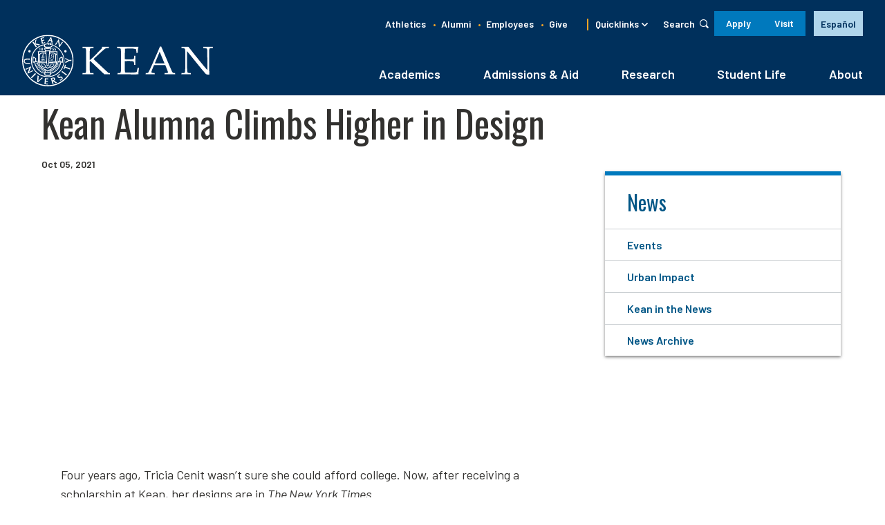

--- FILE ---
content_type: text/html; charset=UTF-8
request_url: https://www.kean.edu/news/kean-alumna-climbs-higher-design
body_size: 25318
content:
<!DOCTYPE html>
<html lang="en" dir="ltr" prefix="og: https://ogp.me/ns#">
  <head>
    <meta charset="utf-8" /><script type="text/javascript">(window.NREUM||(NREUM={})).init={ajax:{deny_list:["bam.nr-data.net"]},feature_flags:["soft_nav"]};(window.NREUM||(NREUM={})).loader_config={licenseKey:"0cd5e24995",applicationID:"95644734",browserID:"95644797"};;/*! For license information please see nr-loader-rum-1.308.0.min.js.LICENSE.txt */
(()=>{var e,t,r={163:(e,t,r)=>{"use strict";r.d(t,{j:()=>E});var n=r(384),i=r(1741);var a=r(2555);r(860).K7.genericEvents;const s="experimental.resources",o="register",c=e=>{if(!e||"string"!=typeof e)return!1;try{document.createDocumentFragment().querySelector(e)}catch{return!1}return!0};var d=r(2614),u=r(944),l=r(8122);const f="[data-nr-mask]",g=e=>(0,l.a)(e,(()=>{const e={feature_flags:[],experimental:{allow_registered_children:!1,resources:!1},mask_selector:"*",block_selector:"[data-nr-block]",mask_input_options:{color:!1,date:!1,"datetime-local":!1,email:!1,month:!1,number:!1,range:!1,search:!1,tel:!1,text:!1,time:!1,url:!1,week:!1,textarea:!1,select:!1,password:!0}};return{ajax:{deny_list:void 0,block_internal:!0,enabled:!0,autoStart:!0},api:{get allow_registered_children(){return e.feature_flags.includes(o)||e.experimental.allow_registered_children},set allow_registered_children(t){e.experimental.allow_registered_children=t},duplicate_registered_data:!1},browser_consent_mode:{enabled:!1},distributed_tracing:{enabled:void 0,exclude_newrelic_header:void 0,cors_use_newrelic_header:void 0,cors_use_tracecontext_headers:void 0,allowed_origins:void 0},get feature_flags(){return e.feature_flags},set feature_flags(t){e.feature_flags=t},generic_events:{enabled:!0,autoStart:!0},harvest:{interval:30},jserrors:{enabled:!0,autoStart:!0},logging:{enabled:!0,autoStart:!0},metrics:{enabled:!0,autoStart:!0},obfuscate:void 0,page_action:{enabled:!0},page_view_event:{enabled:!0,autoStart:!0},page_view_timing:{enabled:!0,autoStart:!0},performance:{capture_marks:!1,capture_measures:!1,capture_detail:!0,resources:{get enabled(){return e.feature_flags.includes(s)||e.experimental.resources},set enabled(t){e.experimental.resources=t},asset_types:[],first_party_domains:[],ignore_newrelic:!0}},privacy:{cookies_enabled:!0},proxy:{assets:void 0,beacon:void 0},session:{expiresMs:d.wk,inactiveMs:d.BB},session_replay:{autoStart:!0,enabled:!1,preload:!1,sampling_rate:10,error_sampling_rate:100,collect_fonts:!1,inline_images:!1,fix_stylesheets:!0,mask_all_inputs:!0,get mask_text_selector(){return e.mask_selector},set mask_text_selector(t){c(t)?e.mask_selector="".concat(t,",").concat(f):""===t||null===t?e.mask_selector=f:(0,u.R)(5,t)},get block_class(){return"nr-block"},get ignore_class(){return"nr-ignore"},get mask_text_class(){return"nr-mask"},get block_selector(){return e.block_selector},set block_selector(t){c(t)?e.block_selector+=",".concat(t):""!==t&&(0,u.R)(6,t)},get mask_input_options(){return e.mask_input_options},set mask_input_options(t){t&&"object"==typeof t?e.mask_input_options={...t,password:!0}:(0,u.R)(7,t)}},session_trace:{enabled:!0,autoStart:!0},soft_navigations:{enabled:!0,autoStart:!0},spa:{enabled:!0,autoStart:!0},ssl:void 0,user_actions:{enabled:!0,elementAttributes:["id","className","tagName","type"]}}})());var p=r(6154),m=r(9324);let h=0;const v={buildEnv:m.F3,distMethod:m.Xs,version:m.xv,originTime:p.WN},b={consented:!1},y={appMetadata:{},get consented(){return this.session?.state?.consent||b.consented},set consented(e){b.consented=e},customTransaction:void 0,denyList:void 0,disabled:!1,harvester:void 0,isolatedBacklog:!1,isRecording:!1,loaderType:void 0,maxBytes:3e4,obfuscator:void 0,onerror:void 0,ptid:void 0,releaseIds:{},session:void 0,timeKeeper:void 0,registeredEntities:[],jsAttributesMetadata:{bytes:0},get harvestCount(){return++h}},_=e=>{const t=(0,l.a)(e,y),r=Object.keys(v).reduce((e,t)=>(e[t]={value:v[t],writable:!1,configurable:!0,enumerable:!0},e),{});return Object.defineProperties(t,r)};var w=r(5701);const x=e=>{const t=e.startsWith("http");e+="/",r.p=t?e:"https://"+e};var R=r(7836),k=r(3241);const A={accountID:void 0,trustKey:void 0,agentID:void 0,licenseKey:void 0,applicationID:void 0,xpid:void 0},S=e=>(0,l.a)(e,A),T=new Set;function E(e,t={},r,s){let{init:o,info:c,loader_config:d,runtime:u={},exposed:l=!0}=t;if(!c){const e=(0,n.pV)();o=e.init,c=e.info,d=e.loader_config}e.init=g(o||{}),e.loader_config=S(d||{}),c.jsAttributes??={},p.bv&&(c.jsAttributes.isWorker=!0),e.info=(0,a.D)(c);const f=e.init,m=[c.beacon,c.errorBeacon];T.has(e.agentIdentifier)||(f.proxy.assets&&(x(f.proxy.assets),m.push(f.proxy.assets)),f.proxy.beacon&&m.push(f.proxy.beacon),e.beacons=[...m],function(e){const t=(0,n.pV)();Object.getOwnPropertyNames(i.W.prototype).forEach(r=>{const n=i.W.prototype[r];if("function"!=typeof n||"constructor"===n)return;let a=t[r];e[r]&&!1!==e.exposed&&"micro-agent"!==e.runtime?.loaderType&&(t[r]=(...t)=>{const n=e[r](...t);return a?a(...t):n})})}(e),(0,n.US)("activatedFeatures",w.B)),u.denyList=[...f.ajax.deny_list||[],...f.ajax.block_internal?m:[]],u.ptid=e.agentIdentifier,u.loaderType=r,e.runtime=_(u),T.has(e.agentIdentifier)||(e.ee=R.ee.get(e.agentIdentifier),e.exposed=l,(0,k.W)({agentIdentifier:e.agentIdentifier,drained:!!w.B?.[e.agentIdentifier],type:"lifecycle",name:"initialize",feature:void 0,data:e.config})),T.add(e.agentIdentifier)}},384:(e,t,r)=>{"use strict";r.d(t,{NT:()=>s,US:()=>u,Zm:()=>o,bQ:()=>d,dV:()=>c,pV:()=>l});var n=r(6154),i=r(1863),a=r(1910);const s={beacon:"bam.nr-data.net",errorBeacon:"bam.nr-data.net"};function o(){return n.gm.NREUM||(n.gm.NREUM={}),void 0===n.gm.newrelic&&(n.gm.newrelic=n.gm.NREUM),n.gm.NREUM}function c(){let e=o();return e.o||(e.o={ST:n.gm.setTimeout,SI:n.gm.setImmediate||n.gm.setInterval,CT:n.gm.clearTimeout,XHR:n.gm.XMLHttpRequest,REQ:n.gm.Request,EV:n.gm.Event,PR:n.gm.Promise,MO:n.gm.MutationObserver,FETCH:n.gm.fetch,WS:n.gm.WebSocket},(0,a.i)(...Object.values(e.o))),e}function d(e,t){let r=o();r.initializedAgents??={},t.initializedAt={ms:(0,i.t)(),date:new Date},r.initializedAgents[e]=t}function u(e,t){o()[e]=t}function l(){return function(){let e=o();const t=e.info||{};e.info={beacon:s.beacon,errorBeacon:s.errorBeacon,...t}}(),function(){let e=o();const t=e.init||{};e.init={...t}}(),c(),function(){let e=o();const t=e.loader_config||{};e.loader_config={...t}}(),o()}},782:(e,t,r)=>{"use strict";r.d(t,{T:()=>n});const n=r(860).K7.pageViewTiming},860:(e,t,r)=>{"use strict";r.d(t,{$J:()=>u,K7:()=>c,P3:()=>d,XX:()=>i,Yy:()=>o,df:()=>a,qY:()=>n,v4:()=>s});const n="events",i="jserrors",a="browser/blobs",s="rum",o="browser/logs",c={ajax:"ajax",genericEvents:"generic_events",jserrors:i,logging:"logging",metrics:"metrics",pageAction:"page_action",pageViewEvent:"page_view_event",pageViewTiming:"page_view_timing",sessionReplay:"session_replay",sessionTrace:"session_trace",softNav:"soft_navigations",spa:"spa"},d={[c.pageViewEvent]:1,[c.pageViewTiming]:2,[c.metrics]:3,[c.jserrors]:4,[c.spa]:5,[c.ajax]:6,[c.sessionTrace]:7,[c.softNav]:8,[c.sessionReplay]:9,[c.logging]:10,[c.genericEvents]:11},u={[c.pageViewEvent]:s,[c.pageViewTiming]:n,[c.ajax]:n,[c.spa]:n,[c.softNav]:n,[c.metrics]:i,[c.jserrors]:i,[c.sessionTrace]:a,[c.sessionReplay]:a,[c.logging]:o,[c.genericEvents]:"ins"}},944:(e,t,r)=>{"use strict";r.d(t,{R:()=>i});var n=r(3241);function i(e,t){"function"==typeof console.debug&&(console.debug("New Relic Warning: https://github.com/newrelic/newrelic-browser-agent/blob/main/docs/warning-codes.md#".concat(e),t),(0,n.W)({agentIdentifier:null,drained:null,type:"data",name:"warn",feature:"warn",data:{code:e,secondary:t}}))}},1687:(e,t,r)=>{"use strict";r.d(t,{Ak:()=>d,Ze:()=>f,x3:()=>u});var n=r(3241),i=r(7836),a=r(3606),s=r(860),o=r(2646);const c={};function d(e,t){const r={staged:!1,priority:s.P3[t]||0};l(e),c[e].get(t)||c[e].set(t,r)}function u(e,t){e&&c[e]&&(c[e].get(t)&&c[e].delete(t),p(e,t,!1),c[e].size&&g(e))}function l(e){if(!e)throw new Error("agentIdentifier required");c[e]||(c[e]=new Map)}function f(e="",t="feature",r=!1){if(l(e),!e||!c[e].get(t)||r)return p(e,t);c[e].get(t).staged=!0,g(e)}function g(e){const t=Array.from(c[e]);t.every(([e,t])=>t.staged)&&(t.sort((e,t)=>e[1].priority-t[1].priority),t.forEach(([t])=>{c[e].delete(t),p(e,t)}))}function p(e,t,r=!0){const s=e?i.ee.get(e):i.ee,c=a.i.handlers;if(!s.aborted&&s.backlog&&c){if((0,n.W)({agentIdentifier:e,type:"lifecycle",name:"drain",feature:t}),r){const e=s.backlog[t],r=c[t];if(r){for(let t=0;e&&t<e.length;++t)m(e[t],r);Object.entries(r).forEach(([e,t])=>{Object.values(t||{}).forEach(t=>{t[0]?.on&&t[0]?.context()instanceof o.y&&t[0].on(e,t[1])})})}}s.isolatedBacklog||delete c[t],s.backlog[t]=null,s.emit("drain-"+t,[])}}function m(e,t){var r=e[1];Object.values(t[r]||{}).forEach(t=>{var r=e[0];if(t[0]===r){var n=t[1],i=e[3],a=e[2];n.apply(i,a)}})}},1738:(e,t,r)=>{"use strict";r.d(t,{U:()=>g,Y:()=>f});var n=r(3241),i=r(9908),a=r(1863),s=r(944),o=r(5701),c=r(3969),d=r(8362),u=r(860),l=r(4261);function f(e,t,r,a){const f=a||r;!f||f[e]&&f[e]!==d.d.prototype[e]||(f[e]=function(){(0,i.p)(c.xV,["API/"+e+"/called"],void 0,u.K7.metrics,r.ee),(0,n.W)({agentIdentifier:r.agentIdentifier,drained:!!o.B?.[r.agentIdentifier],type:"data",name:"api",feature:l.Pl+e,data:{}});try{return t.apply(this,arguments)}catch(e){(0,s.R)(23,e)}})}function g(e,t,r,n,s){const o=e.info;null===r?delete o.jsAttributes[t]:o.jsAttributes[t]=r,(s||null===r)&&(0,i.p)(l.Pl+n,[(0,a.t)(),t,r],void 0,"session",e.ee)}},1741:(e,t,r)=>{"use strict";r.d(t,{W:()=>a});var n=r(944),i=r(4261);class a{#e(e,...t){if(this[e]!==a.prototype[e])return this[e](...t);(0,n.R)(35,e)}addPageAction(e,t){return this.#e(i.hG,e,t)}register(e){return this.#e(i.eY,e)}recordCustomEvent(e,t){return this.#e(i.fF,e,t)}setPageViewName(e,t){return this.#e(i.Fw,e,t)}setCustomAttribute(e,t,r){return this.#e(i.cD,e,t,r)}noticeError(e,t){return this.#e(i.o5,e,t)}setUserId(e,t=!1){return this.#e(i.Dl,e,t)}setApplicationVersion(e){return this.#e(i.nb,e)}setErrorHandler(e){return this.#e(i.bt,e)}addRelease(e,t){return this.#e(i.k6,e,t)}log(e,t){return this.#e(i.$9,e,t)}start(){return this.#e(i.d3)}finished(e){return this.#e(i.BL,e)}recordReplay(){return this.#e(i.CH)}pauseReplay(){return this.#e(i.Tb)}addToTrace(e){return this.#e(i.U2,e)}setCurrentRouteName(e){return this.#e(i.PA,e)}interaction(e){return this.#e(i.dT,e)}wrapLogger(e,t,r){return this.#e(i.Wb,e,t,r)}measure(e,t){return this.#e(i.V1,e,t)}consent(e){return this.#e(i.Pv,e)}}},1863:(e,t,r)=>{"use strict";function n(){return Math.floor(performance.now())}r.d(t,{t:()=>n})},1910:(e,t,r)=>{"use strict";r.d(t,{i:()=>a});var n=r(944);const i=new Map;function a(...e){return e.every(e=>{if(i.has(e))return i.get(e);const t="function"==typeof e?e.toString():"",r=t.includes("[native code]"),a=t.includes("nrWrapper");return r||a||(0,n.R)(64,e?.name||t),i.set(e,r),r})}},2555:(e,t,r)=>{"use strict";r.d(t,{D:()=>o,f:()=>s});var n=r(384),i=r(8122);const a={beacon:n.NT.beacon,errorBeacon:n.NT.errorBeacon,licenseKey:void 0,applicationID:void 0,sa:void 0,queueTime:void 0,applicationTime:void 0,ttGuid:void 0,user:void 0,account:void 0,product:void 0,extra:void 0,jsAttributes:{},userAttributes:void 0,atts:void 0,transactionName:void 0,tNamePlain:void 0};function s(e){try{return!!e.licenseKey&&!!e.errorBeacon&&!!e.applicationID}catch(e){return!1}}const o=e=>(0,i.a)(e,a)},2614:(e,t,r)=>{"use strict";r.d(t,{BB:()=>s,H3:()=>n,g:()=>d,iL:()=>c,tS:()=>o,uh:()=>i,wk:()=>a});const n="NRBA",i="SESSION",a=144e5,s=18e5,o={STARTED:"session-started",PAUSE:"session-pause",RESET:"session-reset",RESUME:"session-resume",UPDATE:"session-update"},c={SAME_TAB:"same-tab",CROSS_TAB:"cross-tab"},d={OFF:0,FULL:1,ERROR:2}},2646:(e,t,r)=>{"use strict";r.d(t,{y:()=>n});class n{constructor(e){this.contextId=e}}},2843:(e,t,r)=>{"use strict";r.d(t,{G:()=>a,u:()=>i});var n=r(3878);function i(e,t=!1,r,i){(0,n.DD)("visibilitychange",function(){if(t)return void("hidden"===document.visibilityState&&e());e(document.visibilityState)},r,i)}function a(e,t,r){(0,n.sp)("pagehide",e,t,r)}},3241:(e,t,r)=>{"use strict";r.d(t,{W:()=>a});var n=r(6154);const i="newrelic";function a(e={}){try{n.gm.dispatchEvent(new CustomEvent(i,{detail:e}))}catch(e){}}},3606:(e,t,r)=>{"use strict";r.d(t,{i:()=>a});var n=r(9908);a.on=s;var i=a.handlers={};function a(e,t,r,a){s(a||n.d,i,e,t,r)}function s(e,t,r,i,a){a||(a="feature"),e||(e=n.d);var s=t[a]=t[a]||{};(s[r]=s[r]||[]).push([e,i])}},3878:(e,t,r)=>{"use strict";function n(e,t){return{capture:e,passive:!1,signal:t}}function i(e,t,r=!1,i){window.addEventListener(e,t,n(r,i))}function a(e,t,r=!1,i){document.addEventListener(e,t,n(r,i))}r.d(t,{DD:()=>a,jT:()=>n,sp:()=>i})},3969:(e,t,r)=>{"use strict";r.d(t,{TZ:()=>n,XG:()=>o,rs:()=>i,xV:()=>s,z_:()=>a});const n=r(860).K7.metrics,i="sm",a="cm",s="storeSupportabilityMetrics",o="storeEventMetrics"},4234:(e,t,r)=>{"use strict";r.d(t,{W:()=>a});var n=r(7836),i=r(1687);class a{constructor(e,t){this.agentIdentifier=e,this.ee=n.ee.get(e),this.featureName=t,this.blocked=!1}deregisterDrain(){(0,i.x3)(this.agentIdentifier,this.featureName)}}},4261:(e,t,r)=>{"use strict";r.d(t,{$9:()=>d,BL:()=>o,CH:()=>g,Dl:()=>_,Fw:()=>y,PA:()=>h,Pl:()=>n,Pv:()=>k,Tb:()=>l,U2:()=>a,V1:()=>R,Wb:()=>x,bt:()=>b,cD:()=>v,d3:()=>w,dT:()=>c,eY:()=>p,fF:()=>f,hG:()=>i,k6:()=>s,nb:()=>m,o5:()=>u});const n="api-",i="addPageAction",a="addToTrace",s="addRelease",o="finished",c="interaction",d="log",u="noticeError",l="pauseReplay",f="recordCustomEvent",g="recordReplay",p="register",m="setApplicationVersion",h="setCurrentRouteName",v="setCustomAttribute",b="setErrorHandler",y="setPageViewName",_="setUserId",w="start",x="wrapLogger",R="measure",k="consent"},5289:(e,t,r)=>{"use strict";r.d(t,{GG:()=>s,Qr:()=>c,sB:()=>o});var n=r(3878),i=r(6389);function a(){return"undefined"==typeof document||"complete"===document.readyState}function s(e,t){if(a())return e();const r=(0,i.J)(e),s=setInterval(()=>{a()&&(clearInterval(s),r())},500);(0,n.sp)("load",r,t)}function o(e){if(a())return e();(0,n.DD)("DOMContentLoaded",e)}function c(e){if(a())return e();(0,n.sp)("popstate",e)}},5607:(e,t,r)=>{"use strict";r.d(t,{W:()=>n});const n=(0,r(9566).bz)()},5701:(e,t,r)=>{"use strict";r.d(t,{B:()=>a,t:()=>s});var n=r(3241);const i=new Set,a={};function s(e,t){const r=t.agentIdentifier;a[r]??={},e&&"object"==typeof e&&(i.has(r)||(t.ee.emit("rumresp",[e]),a[r]=e,i.add(r),(0,n.W)({agentIdentifier:r,loaded:!0,drained:!0,type:"lifecycle",name:"load",feature:void 0,data:e})))}},6154:(e,t,r)=>{"use strict";r.d(t,{OF:()=>c,RI:()=>i,WN:()=>u,bv:()=>a,eN:()=>l,gm:()=>s,mw:()=>o,sb:()=>d});var n=r(1863);const i="undefined"!=typeof window&&!!window.document,a="undefined"!=typeof WorkerGlobalScope&&("undefined"!=typeof self&&self instanceof WorkerGlobalScope&&self.navigator instanceof WorkerNavigator||"undefined"!=typeof globalThis&&globalThis instanceof WorkerGlobalScope&&globalThis.navigator instanceof WorkerNavigator),s=i?window:"undefined"!=typeof WorkerGlobalScope&&("undefined"!=typeof self&&self instanceof WorkerGlobalScope&&self||"undefined"!=typeof globalThis&&globalThis instanceof WorkerGlobalScope&&globalThis),o=Boolean("hidden"===s?.document?.visibilityState),c=/iPad|iPhone|iPod/.test(s.navigator?.userAgent),d=c&&"undefined"==typeof SharedWorker,u=((()=>{const e=s.navigator?.userAgent?.match(/Firefox[/\s](\d+\.\d+)/);Array.isArray(e)&&e.length>=2&&e[1]})(),Date.now()-(0,n.t)()),l=()=>"undefined"!=typeof PerformanceNavigationTiming&&s?.performance?.getEntriesByType("navigation")?.[0]?.responseStart},6389:(e,t,r)=>{"use strict";function n(e,t=500,r={}){const n=r?.leading||!1;let i;return(...r)=>{n&&void 0===i&&(e.apply(this,r),i=setTimeout(()=>{i=clearTimeout(i)},t)),n||(clearTimeout(i),i=setTimeout(()=>{e.apply(this,r)},t))}}function i(e){let t=!1;return(...r)=>{t||(t=!0,e.apply(this,r))}}r.d(t,{J:()=>i,s:()=>n})},6630:(e,t,r)=>{"use strict";r.d(t,{T:()=>n});const n=r(860).K7.pageViewEvent},7699:(e,t,r)=>{"use strict";r.d(t,{It:()=>a,KC:()=>o,No:()=>i,qh:()=>s});var n=r(860);const i=16e3,a=1e6,s="SESSION_ERROR",o={[n.K7.logging]:!0,[n.K7.genericEvents]:!1,[n.K7.jserrors]:!1,[n.K7.ajax]:!1}},7836:(e,t,r)=>{"use strict";r.d(t,{P:()=>o,ee:()=>c});var n=r(384),i=r(8990),a=r(2646),s=r(5607);const o="nr@context:".concat(s.W),c=function e(t,r){var n={},s={},u={},l=!1;try{l=16===r.length&&d.initializedAgents?.[r]?.runtime.isolatedBacklog}catch(e){}var f={on:p,addEventListener:p,removeEventListener:function(e,t){var r=n[e];if(!r)return;for(var i=0;i<r.length;i++)r[i]===t&&r.splice(i,1)},emit:function(e,r,n,i,a){!1!==a&&(a=!0);if(c.aborted&&!i)return;t&&a&&t.emit(e,r,n);var o=g(n);m(e).forEach(e=>{e.apply(o,r)});var d=v()[s[e]];d&&d.push([f,e,r,o]);return o},get:h,listeners:m,context:g,buffer:function(e,t){const r=v();if(t=t||"feature",f.aborted)return;Object.entries(e||{}).forEach(([e,n])=>{s[n]=t,t in r||(r[t]=[])})},abort:function(){f._aborted=!0,Object.keys(f.backlog).forEach(e=>{delete f.backlog[e]})},isBuffering:function(e){return!!v()[s[e]]},debugId:r,backlog:l?{}:t&&"object"==typeof t.backlog?t.backlog:{},isolatedBacklog:l};return Object.defineProperty(f,"aborted",{get:()=>{let e=f._aborted||!1;return e||(t&&(e=t.aborted),e)}}),f;function g(e){return e&&e instanceof a.y?e:e?(0,i.I)(e,o,()=>new a.y(o)):new a.y(o)}function p(e,t){n[e]=m(e).concat(t)}function m(e){return n[e]||[]}function h(t){return u[t]=u[t]||e(f,t)}function v(){return f.backlog}}(void 0,"globalEE"),d=(0,n.Zm)();d.ee||(d.ee=c)},8122:(e,t,r)=>{"use strict";r.d(t,{a:()=>i});var n=r(944);function i(e,t){try{if(!e||"object"!=typeof e)return(0,n.R)(3);if(!t||"object"!=typeof t)return(0,n.R)(4);const r=Object.create(Object.getPrototypeOf(t),Object.getOwnPropertyDescriptors(t)),a=0===Object.keys(r).length?e:r;for(let s in a)if(void 0!==e[s])try{if(null===e[s]){r[s]=null;continue}Array.isArray(e[s])&&Array.isArray(t[s])?r[s]=Array.from(new Set([...e[s],...t[s]])):"object"==typeof e[s]&&"object"==typeof t[s]?r[s]=i(e[s],t[s]):r[s]=e[s]}catch(e){r[s]||(0,n.R)(1,e)}return r}catch(e){(0,n.R)(2,e)}}},8362:(e,t,r)=>{"use strict";r.d(t,{d:()=>a});var n=r(9566),i=r(1741);class a extends i.W{agentIdentifier=(0,n.LA)(16)}},8374:(e,t,r)=>{r.nc=(()=>{try{return document?.currentScript?.nonce}catch(e){}return""})()},8990:(e,t,r)=>{"use strict";r.d(t,{I:()=>i});var n=Object.prototype.hasOwnProperty;function i(e,t,r){if(n.call(e,t))return e[t];var i=r();if(Object.defineProperty&&Object.keys)try{return Object.defineProperty(e,t,{value:i,writable:!0,enumerable:!1}),i}catch(e){}return e[t]=i,i}},9324:(e,t,r)=>{"use strict";r.d(t,{F3:()=>i,Xs:()=>a,xv:()=>n});const n="1.308.0",i="PROD",a="CDN"},9566:(e,t,r)=>{"use strict";r.d(t,{LA:()=>o,bz:()=>s});var n=r(6154);const i="xxxxxxxx-xxxx-4xxx-yxxx-xxxxxxxxxxxx";function a(e,t){return e?15&e[t]:16*Math.random()|0}function s(){const e=n.gm?.crypto||n.gm?.msCrypto;let t,r=0;return e&&e.getRandomValues&&(t=e.getRandomValues(new Uint8Array(30))),i.split("").map(e=>"x"===e?a(t,r++).toString(16):"y"===e?(3&a()|8).toString(16):e).join("")}function o(e){const t=n.gm?.crypto||n.gm?.msCrypto;let r,i=0;t&&t.getRandomValues&&(r=t.getRandomValues(new Uint8Array(e)));const s=[];for(var o=0;o<e;o++)s.push(a(r,i++).toString(16));return s.join("")}},9908:(e,t,r)=>{"use strict";r.d(t,{d:()=>n,p:()=>i});var n=r(7836).ee.get("handle");function i(e,t,r,i,a){a?(a.buffer([e],i),a.emit(e,t,r)):(n.buffer([e],i),n.emit(e,t,r))}}},n={};function i(e){var t=n[e];if(void 0!==t)return t.exports;var a=n[e]={exports:{}};return r[e](a,a.exports,i),a.exports}i.m=r,i.d=(e,t)=>{for(var r in t)i.o(t,r)&&!i.o(e,r)&&Object.defineProperty(e,r,{enumerable:!0,get:t[r]})},i.f={},i.e=e=>Promise.all(Object.keys(i.f).reduce((t,r)=>(i.f[r](e,t),t),[])),i.u=e=>"nr-rum-1.308.0.min.js",i.o=(e,t)=>Object.prototype.hasOwnProperty.call(e,t),e={},t="NRBA-1.308.0.PROD:",i.l=(r,n,a,s)=>{if(e[r])e[r].push(n);else{var o,c;if(void 0!==a)for(var d=document.getElementsByTagName("script"),u=0;u<d.length;u++){var l=d[u];if(l.getAttribute("src")==r||l.getAttribute("data-webpack")==t+a){o=l;break}}if(!o){c=!0;var f={296:"sha512-+MIMDsOcckGXa1EdWHqFNv7P+JUkd5kQwCBr3KE6uCvnsBNUrdSt4a/3/L4j4TxtnaMNjHpza2/erNQbpacJQA=="};(o=document.createElement("script")).charset="utf-8",i.nc&&o.setAttribute("nonce",i.nc),o.setAttribute("data-webpack",t+a),o.src=r,0!==o.src.indexOf(window.location.origin+"/")&&(o.crossOrigin="anonymous"),f[s]&&(o.integrity=f[s])}e[r]=[n];var g=(t,n)=>{o.onerror=o.onload=null,clearTimeout(p);var i=e[r];if(delete e[r],o.parentNode&&o.parentNode.removeChild(o),i&&i.forEach(e=>e(n)),t)return t(n)},p=setTimeout(g.bind(null,void 0,{type:"timeout",target:o}),12e4);o.onerror=g.bind(null,o.onerror),o.onload=g.bind(null,o.onload),c&&document.head.appendChild(o)}},i.r=e=>{"undefined"!=typeof Symbol&&Symbol.toStringTag&&Object.defineProperty(e,Symbol.toStringTag,{value:"Module"}),Object.defineProperty(e,"__esModule",{value:!0})},i.p="https://js-agent.newrelic.com/",(()=>{var e={374:0,840:0};i.f.j=(t,r)=>{var n=i.o(e,t)?e[t]:void 0;if(0!==n)if(n)r.push(n[2]);else{var a=new Promise((r,i)=>n=e[t]=[r,i]);r.push(n[2]=a);var s=i.p+i.u(t),o=new Error;i.l(s,r=>{if(i.o(e,t)&&(0!==(n=e[t])&&(e[t]=void 0),n)){var a=r&&("load"===r.type?"missing":r.type),s=r&&r.target&&r.target.src;o.message="Loading chunk "+t+" failed: ("+a+": "+s+")",o.name="ChunkLoadError",o.type=a,o.request=s,n[1](o)}},"chunk-"+t,t)}};var t=(t,r)=>{var n,a,[s,o,c]=r,d=0;if(s.some(t=>0!==e[t])){for(n in o)i.o(o,n)&&(i.m[n]=o[n]);if(c)c(i)}for(t&&t(r);d<s.length;d++)a=s[d],i.o(e,a)&&e[a]&&e[a][0](),e[a]=0},r=self["webpackChunk:NRBA-1.308.0.PROD"]=self["webpackChunk:NRBA-1.308.0.PROD"]||[];r.forEach(t.bind(null,0)),r.push=t.bind(null,r.push.bind(r))})(),(()=>{"use strict";i(8374);var e=i(8362),t=i(860);const r=Object.values(t.K7);var n=i(163);var a=i(9908),s=i(1863),o=i(4261),c=i(1738);var d=i(1687),u=i(4234),l=i(5289),f=i(6154),g=i(944),p=i(384);const m=e=>f.RI&&!0===e?.privacy.cookies_enabled;function h(e){return!!(0,p.dV)().o.MO&&m(e)&&!0===e?.session_trace.enabled}var v=i(6389),b=i(7699);class y extends u.W{constructor(e,t){super(e.agentIdentifier,t),this.agentRef=e,this.abortHandler=void 0,this.featAggregate=void 0,this.loadedSuccessfully=void 0,this.onAggregateImported=new Promise(e=>{this.loadedSuccessfully=e}),this.deferred=Promise.resolve(),!1===e.init[this.featureName].autoStart?this.deferred=new Promise((t,r)=>{this.ee.on("manual-start-all",(0,v.J)(()=>{(0,d.Ak)(e.agentIdentifier,this.featureName),t()}))}):(0,d.Ak)(e.agentIdentifier,t)}importAggregator(e,t,r={}){if(this.featAggregate)return;const n=async()=>{let n;await this.deferred;try{if(m(e.init)){const{setupAgentSession:t}=await i.e(296).then(i.bind(i,3305));n=t(e)}}catch(e){(0,g.R)(20,e),this.ee.emit("internal-error",[e]),(0,a.p)(b.qh,[e],void 0,this.featureName,this.ee)}try{if(!this.#t(this.featureName,n,e.init))return(0,d.Ze)(this.agentIdentifier,this.featureName),void this.loadedSuccessfully(!1);const{Aggregate:i}=await t();this.featAggregate=new i(e,r),e.runtime.harvester.initializedAggregates.push(this.featAggregate),this.loadedSuccessfully(!0)}catch(e){(0,g.R)(34,e),this.abortHandler?.(),(0,d.Ze)(this.agentIdentifier,this.featureName,!0),this.loadedSuccessfully(!1),this.ee&&this.ee.abort()}};f.RI?(0,l.GG)(()=>n(),!0):n()}#t(e,r,n){if(this.blocked)return!1;switch(e){case t.K7.sessionReplay:return h(n)&&!!r;case t.K7.sessionTrace:return!!r;default:return!0}}}var _=i(6630),w=i(2614),x=i(3241);class R extends y{static featureName=_.T;constructor(e){var t;super(e,_.T),this.setupInspectionEvents(e.agentIdentifier),t=e,(0,c.Y)(o.Fw,function(e,r){"string"==typeof e&&("/"!==e.charAt(0)&&(e="/"+e),t.runtime.customTransaction=(r||"http://custom.transaction")+e,(0,a.p)(o.Pl+o.Fw,[(0,s.t)()],void 0,void 0,t.ee))},t),this.importAggregator(e,()=>i.e(296).then(i.bind(i,3943)))}setupInspectionEvents(e){const t=(t,r)=>{t&&(0,x.W)({agentIdentifier:e,timeStamp:t.timeStamp,loaded:"complete"===t.target.readyState,type:"window",name:r,data:t.target.location+""})};(0,l.sB)(e=>{t(e,"DOMContentLoaded")}),(0,l.GG)(e=>{t(e,"load")}),(0,l.Qr)(e=>{t(e,"navigate")}),this.ee.on(w.tS.UPDATE,(t,r)=>{(0,x.W)({agentIdentifier:e,type:"lifecycle",name:"session",data:r})})}}class k extends e.d{constructor(e){var t;(super(),f.gm)?(this.features={},(0,p.bQ)(this.agentIdentifier,this),this.desiredFeatures=new Set(e.features||[]),this.desiredFeatures.add(R),(0,n.j)(this,e,e.loaderType||"agent"),t=this,(0,c.Y)(o.cD,function(e,r,n=!1){if("string"==typeof e){if(["string","number","boolean"].includes(typeof r)||null===r)return(0,c.U)(t,e,r,o.cD,n);(0,g.R)(40,typeof r)}else(0,g.R)(39,typeof e)},t),function(e){(0,c.Y)(o.Dl,function(t,r=!1){if("string"!=typeof t&&null!==t)return void(0,g.R)(41,typeof t);const n=e.info.jsAttributes["enduser.id"];r&&null!=n&&n!==t?(0,a.p)(o.Pl+"setUserIdAndResetSession",[t],void 0,"session",e.ee):(0,c.U)(e,"enduser.id",t,o.Dl,!0)},e)}(this),function(e){(0,c.Y)(o.nb,function(t){if("string"==typeof t||null===t)return(0,c.U)(e,"application.version",t,o.nb,!1);(0,g.R)(42,typeof t)},e)}(this),function(e){(0,c.Y)(o.d3,function(){e.ee.emit("manual-start-all")},e)}(this),function(e){(0,c.Y)(o.Pv,function(t=!0){if("boolean"==typeof t){if((0,a.p)(o.Pl+o.Pv,[t],void 0,"session",e.ee),e.runtime.consented=t,t){const t=e.features.page_view_event;t.onAggregateImported.then(e=>{const r=t.featAggregate;e&&!r.sentRum&&r.sendRum()})}}else(0,g.R)(65,typeof t)},e)}(this),this.run()):(0,g.R)(21)}get config(){return{info:this.info,init:this.init,loader_config:this.loader_config,runtime:this.runtime}}get api(){return this}run(){try{const e=function(e){const t={};return r.forEach(r=>{t[r]=!!e[r]?.enabled}),t}(this.init),n=[...this.desiredFeatures];n.sort((e,r)=>t.P3[e.featureName]-t.P3[r.featureName]),n.forEach(r=>{if(!e[r.featureName]&&r.featureName!==t.K7.pageViewEvent)return;if(r.featureName===t.K7.spa)return void(0,g.R)(67);const n=function(e){switch(e){case t.K7.ajax:return[t.K7.jserrors];case t.K7.sessionTrace:return[t.K7.ajax,t.K7.pageViewEvent];case t.K7.sessionReplay:return[t.K7.sessionTrace];case t.K7.pageViewTiming:return[t.K7.pageViewEvent];default:return[]}}(r.featureName).filter(e=>!(e in this.features));n.length>0&&(0,g.R)(36,{targetFeature:r.featureName,missingDependencies:n}),this.features[r.featureName]=new r(this)})}catch(e){(0,g.R)(22,e);for(const e in this.features)this.features[e].abortHandler?.();const t=(0,p.Zm)();delete t.initializedAgents[this.agentIdentifier]?.features,delete this.sharedAggregator;return t.ee.get(this.agentIdentifier).abort(),!1}}}var A=i(2843),S=i(782);class T extends y{static featureName=S.T;constructor(e){super(e,S.T),f.RI&&((0,A.u)(()=>(0,a.p)("docHidden",[(0,s.t)()],void 0,S.T,this.ee),!0),(0,A.G)(()=>(0,a.p)("winPagehide",[(0,s.t)()],void 0,S.T,this.ee)),this.importAggregator(e,()=>i.e(296).then(i.bind(i,2117))))}}var E=i(3969);class I extends y{static featureName=E.TZ;constructor(e){super(e,E.TZ),f.RI&&document.addEventListener("securitypolicyviolation",e=>{(0,a.p)(E.xV,["Generic/CSPViolation/Detected"],void 0,this.featureName,this.ee)}),this.importAggregator(e,()=>i.e(296).then(i.bind(i,9623)))}}new k({features:[R,T,I],loaderType:"lite"})})()})();</script>
<meta name="description" content="Four years ago, Tricia Cenit wasn’t sure she could afford college. Now, after receiving a scholarship at Kean, her designs are in &quot;The New York Times.&quot;" />

<!-- be_ixf, sdk, gho-->
<meta name="be:sdk" content="php_sdk_1.5.15" />
<meta name="be:timer" content="47ms" />
<meta name="be:orig_url" content="https%3A%2F%2Fwww.kean.edu%2Fnews%2Fkean-alumna-climbs-higher-design" />
<meta name="be:norm_url" content="https%3A%2F%2Fwww.kean.edu%2Fnews%2Fkean-alumna-climbs-higher-design" />
<meta name="be:capsule_url" content="https%3A%2F%2Fixfd1-api.bc0a.com%2Fapi%2Fixf%2F1.0.0%2Fget_capsule%2Ff00000000052398%2F636093248" />
<meta name="be:api_dt" content="-04:00y_2024;-04:00m_04;-04:00d_11;-04:00h_14;-04:00mh_02;p_epoch:1712858527835" />
<meta name="be:mod_dt" content="-04:00y_2024;-04:00m_04;-04:00d_11;-04:00h_14;-04:00mh_02;p_epoch:1712858527835" />
<meta name="be:diag" content="FYK6jwp5VKifwpn0ZhmJQBp6HmpcseCA3gzW2hruSCYMMOI0GIc+e5UpQuQ4+5bYRCFElZBBnoge3w+QF5y6zF4K7xbqzFnNHEtx6A3LltRScppgT/[base64]/3lVjpLsjhX74YXLNHD4I29bUuJH3m0kTfZHikma0AAdiDhrnY1srkgcz89y88ha0YyqjRSaS/wAk6rjVbzpDjIqXNZgHLtdzWr1+glhnaPQoZVagkrvtB0ggZTEKkkwkgp1r6kwkS3p+EjD2Qwq+oPznWc+E7FpNz6akFd41JF6WMMKaTFq/d1eaxgcBcXPo+VbVLgWOFsEE9cW/6IuB57aPgqyczNmokzGYex/[base64]/uNDP2pJMbHM25Ie9EPz9iawFRrOhhHLEUf0RGKMurKfJShh0gzg6X4O5Lb5C9ZZOXZMk5Pb/oG/eLaakzqxNZ9QXAgte7mp09zvV80g6YPQ5o7VkRBoiKeQX48Tl5F39TW79vprEm0KJsO++UFxrm6CjnUumy493B2Q5xJNua06cLJSJ9wEiz5jhyipb4KHr0blV502rN37adruDGQA76x/b/sdjk8uW+YZtS0A7Ekp1R+5WKOXuUjw4zyxe2S55lRwp+bSNUSzANH1jizhA0GyY1HYj8k5+00408AP98Xv0fQizFhle8LZxE3qciNJSQPzpevnRUzDyqcMxGdo2TgT3l8pRQhvr/Nckz7WcwnGH4q76bgKDRYobDV9G8XqOH4oAck69O4dpu3Jb77c9LPtJPIk5l9Kr71BYnRsIzdGZsc1Huov9+y0C/7Bt9V8PHazLn4C8fUNA7obrwqD8YsXnqOfPPS/YZzjPO6ryC1K5Ixudj9JXsZOaB+sCmvfobVjtDuY9SUzyToezJ5lIFEl88uPhD0g8ora4NsEYgPzH66wE6TcMO18CyoXsJOfssKDgbzacH8imX0BOK+2YTB/dps/Y3D0qEbFBE4OXAmCL5/32/w7jPmBN4FoVEOFcDTFVaJG39KizydHMFp4HMvEQ4qvGMpW0FdhergypjamlBoODzdrc95+LrMgsxmKpw591BcQDClZohpDQra/N3BI9jOjlVe0PBx1eMGWLJajjWJ8fcdC9QXMZ42G3dkFAqSj+kc1XZh0X0k5hHb5vXQaHBbB85guJgFW3xI7HS7/yF83mxvtNAAnssOJzFeRVbp9S63VVouIcaQ6TgAYpcX/8pspr0qT80rXA2KFa59z0ZfgqL0OHrB7UqqqpREBFvrwpMMcA6acEwqOH+SBhuMCs9hxmJF8ReTjeEsSBc71yHG3rHri4d/7FJmwqCfGyw6IW4yEaN7+jzaafwO0s1ReHsGZg81ASSztRNOK24dCNrjvLPCrLAVBhSDsRo9kRGo3hh733ytnGRgX2k+1i/Vo7DqCBwDsRs/Qn/ukbu0/pxGPBteVjh971t2sRDDKehtsudHsXggjshYc9sEGZmhWUuGRwKzYrbgqEV+vlCAFZz4Ria4apqfsbmofi6MvinCjl4OgZMz41B66/TshVwEZQKOaT/MGFBwWTNfAQ3HrWH73kG7w3K34Sh4Gp6oniahb9na8fDXmq1EC/Mr1ur+KACfwMVOA5Ov5JyW05lfyVsgYlhLO7mnNf5UWsnvu15qIk3apFGChvd9lsLA782p91bK48yxS6woCJa+vvZO9VMaRgA5dZfNcQ/JiEZzxv8rGEMOZQxoU7pVkK0N0kNS4BDy1dZGYRRigb601GMhFHsTEDlVa6UJel2P9ft6Eas+xdl2Yy4xBgsRyRbw4XNhCM2dgIfi3GP1PSzkkgle6nFKBYZA1AukeMJTCSiVrwOvgpCU14LhxJRPyBFbT9FsvEz8q6cjK4M/wFqQjSdTpIiCCJ7q28WKT8BToiEqxFU5ZGOhd8qFclJb5G+7PgRcyRtwJBhW+UVyJM8fAIfZ1wJtZeLhawSY08BqBlkUtJrfNqhC7LNTA5EIMsnQJXxZMSOHaMjUJfpd1FndUF7W3fV3fut1V2w32JtbHssIUIbYzX+IBaMjCwYWGVLyP9eufj7XyQ/1Sg+eJbz6CWWevgwhLsLZ6BTdxokjfRP+mA4pCuJGYvdyhv6qIQLomWKOIi1r2GSeZ+YxLF81mhSQQF+JsYpo8tCrwrpFKv0yQjLGywSB2g51L" />
<meta name="be:messages" content="false" />
<script type='text/javascript'>
if (window.BEJSSDKObserver === undefined) {
  (function(BEJSSDKObserver, $, undefined) {
    var observer = void 0;
    var listeners = [];
    var readySet = [];
    var doc = window.document;
    var MutationObserver = window.MutationObserver || window.WebKitMutationObserver;

    function checkSelector(selector, fn, indexList) {
      var elements = doc.querySelectorAll(selector);
  /**
    issues on IE @see https://www.codesd.com/item/javascript-es6-not-a-function-error.html
    elements = Array.from(elements);

    */
    for (var i = 0, len = elements.length; i < len; i++) {
      /* -1 means all instances */
      if (indexList != -1 && !(i in indexList)) {
        continue;
      }
      var element = elements[i];
      for (var j = 0; j < readySet.length; j++) {
        if (readySet[j] == element.className || readySet[j] == element.id) {
          return;
        }
      }
      if (element.className) {
        readySet.push(element.className);
      }
      if (element.id) {
        readySet.push(element.id);
      }

      if (!element.ready || MutationObserver==null) {
        element.ready = true;
        fn.call(element, element);
      }
    }
  }

  function checkListeners() {
    listeners.forEach(function (listener) {
      return checkSelector(listener.selector, listener.fn, listener.indexList);
    });
  }

  function removeListener(selector, fn) {
    var i = listeners.length;
    while (i--) {
      var listener = listeners[i];
      if (listener.selector === selector && listener.fn === fn) {
        listeners.splice(i, 1);
        if (!listeners.length && observer) {
          observer.disconnect();
          observer = null;
        }
      }
    }
  }

/**
 * Fire event on first js selector
 * @param selector string to watch on
 * @param fn       callback function
 * @param index_list can be undefined which means only first one
 *                   or -1 which means all
 *                   or a list of allowable indexes
 */
 BEJSSDKObserver.jsElementReady = function(selector, fn, index_list) {
  if (index_list === undefined) {
    index_list = [];
    index_list.push(0);
  }

  if (MutationObserver != null) {
    if (!observer) {
      observer = new MutationObserver(checkListeners);
      observer.observe(doc.documentElement, {
        childList: true,
        subtree: true
      });
    }
    listeners.push({ selector: selector, fn: fn, indexList: index_list });
  } else {
    /* <= IE8 */
    if (!document.addEventListener) {
      /* log("<=IE8 attachEvent assignment"); */
      document.addEventListener = document.attachEvent;
    }
    document.addEventListener("DOMContentLoaded", function(event) {
      var elements = doc.querySelectorAll(selector);
      for (var i = 0, len = elements.length; i < len; i++) {
        /* -1 means all instances */
        if (index_list != -1 && !(i in index_list)) {
          continue;
        }
        var element = elements[i];
        element.ready = true;
        fn.call(element, element);
      }
    });
  }

  checkSelector(selector, fn, index_list);
  return function () {
    return removeListener(selector, fn);
  };
};
}(window.BEJSSDKObserver = window.BEJSSDKObserver || {}));
}
var jsElementReady = window.BEJSSDKObserver.jsElementReady;

if (window.BELinkBlockGenerator === undefined) {
  (function(BELinkBlockGenerator, $, undefined) {
    BELinkBlockGenerator.MAXIMUM_HEADLINE_LENGTH = 100;
    BELinkBlockGenerator.MAXIMUM_DESC_LENGTH = 200;

    BELinkBlockGenerator.IND_LINK_BLOCK_TYPE_URL_TYPE = 0;
    BELinkBlockGenerator.IND_LINK_BLOCK_TYPE_HEADLINE_TYPE = 1;
    BELinkBlockGenerator.IND_LINK_BLOCK_TYPE_DESCRIPTION_TYPE = 2;
    BELinkBlockGenerator.IND_LINK_BLOCK_TYPE_IMAGE_TYPE = 3;

    BELinkBlockGenerator.REPLACEMENT_STRATEGY_OVERWRITE = 0;
    BELinkBlockGenerator.REPLACEMENT_STRATEGY_POST_APPEND_ELEMENT = 1;
    BELinkBlockGenerator.REPLACEMENT_STRATEGY_PRE_APPEND_ELEMENT = 2;
    BELinkBlockGenerator.REPLACEMENT_STRATEGY_PRE_APPEND_PARENT = 3;

    BELinkBlockGenerator.setMaximumHeadlineLength = function(length) {
      BELinkBlockGenerator.MAXIMUM_HEADLINE_LENGTH = length;
    };

    BELinkBlockGenerator.setMaximumDescriptionLength = function(length) {
      BELinkBlockGenerator.MAXIMUM_DESC_LENGTH = length;
    };

    BELinkBlockGenerator.generateIndividualLinks = function(parentElement, linkStructure, link) {
      var link_level_element_tag = linkStructure[0];
      var link_level_element = document.createElement(link_level_element_tag);
      var link_attribute_dictionary = linkStructure[1];
      var allowable_elements = linkStructure[2];
      var children_link_structures = linkStructure[3];
      for (var link_attribute_key in link_attribute_dictionary) {
        link_level_element.setAttribute(link_attribute_key, link_attribute_dictionary[link_attribute_key]);
      }

      var added_something = false;
      if (allowable_elements.indexOf(BELinkBlockGenerator.IND_LINK_BLOCK_TYPE_URL_TYPE)>=0) {
        link_level_element.setAttribute('href', link.url);
        added_something = true;
      }
      if (allowable_elements.indexOf(BELinkBlockGenerator.IND_LINK_BLOCK_TYPE_HEADLINE_TYPE)>=0 && link.h1) {
        var headline_text = link.h1;
        if (headline_text.length > BELinkBlockGenerator.MAXIMUM_HEADLINE_LENGTH) {
          headline_text = headline_text.substring(0, BELinkBlockGenerator.MAXIMUM_HEADLINE_LENGTH) + '...';
        }
        var text_node = document.createTextNode(headline_text);
        link_level_element.appendChild(text_node);
        added_something = true;
      }
      if (allowable_elements.indexOf(BELinkBlockGenerator.IND_LINK_BLOCK_TYPE_DESCRIPTION_TYPE)>=0 && link.desc) {
        var desc_text = link.desc;
        if (desc_text.length > BELinkBlockGenerator.MAXIMUM_DESC_LENGTH) {
          desc_text = desc_text.substring(0, BELinkBlockGenerator.MAXIMUM_DESC_LENGTH) + '...';
        }
        var text_node = document.createTextNode(desc_text);
        link_level_element.appendChild(text_node);
        added_something = true;
      }
      if (allowable_elements.indexOf(BELinkBlockGenerator.IND_LINK_BLOCK_TYPE_IMAGE_TYPE)>=0 && link.image) {
        link_level_element.setAttribute('src', link.image);
        added_something = true;
      }
/**
    don't emit for empty links, desc, headline, image
    except for parent structures where allowable_length=0
    */
    if (!added_something && allowable_elements.length != 0) {

      return;
    }
    /* go depth first */
    for (var childrenIndex=0; childrenIndex<children_link_structures.length; childrenIndex++) {
      var childLinkStructure = children_link_structures[childrenIndex];
      BELinkBlockGenerator.generateIndividualLinks(link_level_element, childLinkStructure, link);
    }
    parentElement.appendChild(link_level_element);
  };

  BELinkBlockGenerator.insertLinkBlocks = function(targetElement, replacementStrategy, overallStructure, linkStructure, links,
                                                   titleStructure) {
    if (targetElement == null) {
      return;
    }

    if (replacementStrategy == BELinkBlockGenerator.REPLACEMENT_STRATEGY_OVERWRITE) {
      while (targetElement.firstChild) {
        targetElement.removeChild(targetElement.firstChild);
      }
    }

    var previousElement = targetElement;
    for (var i=0;i<overallStructure.length;i++) {
      var level_definition = overallStructure[i];
      var level_element_tag = level_definition[0];
      var level_element = document.createElement(level_element_tag);
      var attribute_dictionary = level_definition[1];
      for (var attribute_key in attribute_dictionary) {
        level_element.setAttribute(attribute_key, attribute_dictionary[attribute_key]);
      }

      /* need to place title structure */
      if (titleStructure && titleStructure[0] == i) {
        var title_element_tag = titleStructure[1];
        var title_element = document.createElement(title_element_tag);
        var title_attribute_dictionary = titleStructure[2];
        var title_text_content = titleStructure[3];
        for (var title_attribute_key in title_attribute_dictionary) {
          title_element.setAttribute(title_attribute_key, title_attribute_dictionary[title_attribute_key]);
        }

        var title_text_node = document.createTextNode(title_text_content);
        title_element.appendChild(title_text_node);


        level_element.appendChild(title_element);
      }

      /* last level place links */
      if (i == overallStructure.length-1) {
        for (var link_i=0; link_i < links.length; link_i++) {
          var link = links[link_i];
          for (var linkStructureIndex=0;linkStructureIndex < linkStructure.length; linkStructureIndex++) {
            BELinkBlockGenerator.generateIndividualLinks(level_element, linkStructure[linkStructureIndex], link)
          }
        }
      }

      /* first level child we need to check placement */
      if (previousElement == targetElement) {
        if (replacementStrategy == BELinkBlockGenerator.REPLACEMENT_STRATEGY_PRE_APPEND_ELEMENT) {
          /* 2 means insert right before */
          previousElement.insertBefore(level_element, targetElement.firstChild);
        } else if (replacementStrategy == BELinkBlockGenerator.REPLACEMENT_STRATEGY_PRE_APPEND_PARENT) {
          /* 3 means insert right before at parent level */
          var parentElement = previousElement.parentElement;
          parentElement.insertBefore(level_element, previousElement);
        } else {
          previousElement.appendChild(level_element);
        }
      } else {
        previousElement.appendChild(level_element);
      }
      previousElement = level_element;
    }
  };
}(window.BELinkBlockGenerator = window.BELinkBlockGenerator || {}))
};
</script>

<style>
.be-ix-link-block .be-related-link-container {margin-top: 20px;}
.be-ix-link-block .be-related-link-container .be-label {margin: 0;color: white;line-height: 1em;font-variant-numeric: lining-nums;font-weight: 600;}
.be-ix-link-block .be-related-link-container .be-list { display: inline-block; list-style: none;margin: 0; padding: 0;}
.be-ix-link-block .be-related-link-container .be-list .be-list-item {display: inline-block;margin-right: 20px;margin-bottom: 6px;}
.be-ix-link-block .be-related-link-container .be-list .be-list-item .be-related-link {color: #F5A623;font-weight: 600;}
.be-ix-link-block .be-related-link-container .be-list .be-list-item .be-related-link:hover {text-decoration: underline;color: #f9cd85;}
.be-ix-link-block .be-related-link-container .be-list .be-list-item:last-child { margin-right: 0;}

@media (max-width: 767px) {
  .be-ix-link-block .be-related-link-container .be-label {width: 100%;margin-bottom: 10px;}
  .be-ix-link-block .be-related-link-container .be-list { display: block;width: 100%;}
  .be-ix-link-block .be-related-link-container .be-list .be-list-item {display: block;margin-right: 0;}
}
@media (min-width: 768px) {
  .be-ix-link-block .be-related-link-container {display: flex;align-items: baseline;padding: 0 40px;}
  .be-ix-link-block .be-related-link-container .be-label {display: inline-block;margin-right: 20px;flex-grow: 0;flex-shrink: 0;}
}
</style>

<link rel="canonical" href="https://www.kean.edu/news/kean-alumna-climbs-higher-design" />
<meta name="google" content="ZWTp9Soa8fOVL5CRrA4fb9BROkMz2Dh0-xBi7B1TRFc" />
<meta property="og:site_name" content="Kean University" />
<meta property="og:type" content="news" />
<meta property="og:title" content="Kean Alumna Climbs Higher in Design" />
<meta property="og:description" content="Four years ago, Tricia Cenit wasn’t sure she could afford college. Now, after receiving a scholarship at Kean, her designs are in &quot;The New York Times.&quot;" />
<meta name="twitter:card" content="summary_large_image" />
<meta name="twitter:title" content="Kean Alumna Climbs Higher in Design - Kean University" />
<meta name="twitter:description" content="Four years ago, Tricia Cenit wasn’t sure she could afford college. Now, after receiving a scholarship at Kean, her designs are in &quot;The New York Times.&quot;" />
<meta name="Generator" content="Drupal 11 (https://www.drupal.org)" />
<meta name="MobileOptimized" content="width" />
<meta name="HandheldFriendly" content="true" />
<meta name="viewport" content="width=device-width, initial-scale=1.0" />
<link rel="icon" href="/themes/custom/kean/favicon.ico" type="image/vnd.microsoft.icon" />

    <title>Kean Alumna Climbs Higher in Design - Kean University</title>
    <link rel="stylesheet" media="all" href="/core/modules/system/css/components/align.module.css?t8z0o8" />
<link rel="stylesheet" media="all" href="/core/modules/system/css/components/container-inline.module.css?t8z0o8" />
<link rel="stylesheet" media="all" href="/core/modules/system/css/components/clearfix.module.css?t8z0o8" />
<link rel="stylesheet" media="all" href="/core/modules/system/css/components/hidden.module.css?t8z0o8" />
<link rel="stylesheet" media="all" href="/core/modules/system/css/components/item-list.module.css?t8z0o8" />
<link rel="stylesheet" media="all" href="/core/modules/system/css/components/js.module.css?t8z0o8" />
<link rel="stylesheet" media="all" href="/core/modules/system/css/components/position-container.module.css?t8z0o8" />
<link rel="stylesheet" media="all" href="/core/modules/system/css/components/reset-appearance.module.css?t8z0o8" />
<link rel="stylesheet" media="all" href="/core/modules/filter/css/filter.caption.css?t8z0o8" />
<link rel="stylesheet" media="all" href="/modules/contrib/entity_embed/css/entity_embed.filter.caption.css?t8z0o8" />
<link rel="stylesheet" media="all" href="/modules/contrib/video_embed_field/css/video_embed_field.responsive-video.css?t8z0o8" />
<link rel="stylesheet" media="all" href="/themes/custom/kean/css/base.css?t8z0o8" />
<link rel="stylesheet" media="all" href="/themes/custom/kean/helpers/drupal.css?t8z0o8" />
<link rel="stylesheet" media="all" href="https://fonts.googleapis.com/css?family=Barlow:400,400i,600,600i|Oswald&amp;display=swap" />

    
    <!-- Google Tag Manager -->
    <script>(function(w,d,s,l,i){w[l]=w[l]||[];w[l].push({'gtm.start':
    new Date().getTime(),event:'gtm.js'});var f=d.getElementsByTagName(s)[0],
    j=d.createElement(s),dl=l!='dataLayer'?'&l='+l:'';j.async=true;j.src=
    'https://www.googletagmanager.com/gtm.js?id='+i+dl;f.parentNode.insertBefore(j,f);
    })(window,document,'script','dataLayer','GTM-WCTXMD');</script>
    <!-- End Google Tag Manager -->

    <!-- Google Tag Manager -->
    <script>(function(w,d,s,l,i){w[l]=w[l]||[];w[l].push({'gtm.start':
    new Date().getTime(),event:'gtm.js'});var f=d.getElementsByTagName(s)[0],
    j=d.createElement(s),dl=l!='dataLayer'?'&l='+l:'';j.async=true;j.src=
    'https://www.googletagmanager.com/gtm.js?id='+i+dl;f.parentNode.insertBefore(j,f);
    })(window,document,'script','dataLayer','GTM-K6Z755P');</script>
    <!-- End Google Tag Manager -->
  <meta name="google-site-verification" content="vtAXG_DzGk0f3RFSo28WB4ZIY9nHV2C1NOo5mko2Sss" />
  <meta name="google-site-verification" content="ZWTp9Soa8fOVL5CRrA4fb9BROkMz2Dh0-xBi7B1TRFc" />
  <meta name="google-site-verification" content="eL9TB1xTdal8QyAAT-5sZK9zVCwz6K9sZQ-WbMNFqqc" />
  <script type="text/javascript" src="https://cdn.weglot.com/weglot.min.js"></script>
  <script>
      Weglot.initialize({
        api_key: 'wg_975f92e40ae4d2cc05f8031015222cea7'
      });
  </script>
  </head>
  <body class="path-node page-node-type-news">
    
	
	<a href="#block-kean-content" role="button" class="button skip-nav">Skip to main content</a>


    
      <div class="dialog-off-canvas-main-canvas" data-off-canvas-main-canvas>
    <header class="main-header  ">
    <h2 class="show-for-sr">Kean University</h2>
    <div class="main-header__inner-container grid-container">
        <div class="main-header__layout">

            <div class="main-header__top-row">
                <div class="block block-menu navigation menu--global-cta link-group main-header__utility-nav">
            
  <h2 class="visually-hidden">Global CTA</h2>
  

        
        <ul class="menu">
                <li class="menu-item">
        <a href="https://keanathletics.com/">Athletics</a>
      </li>
                <li class="menu-item">
        <a href="https://alumni.kean.edu/">Alumni</a>
      </li>
                <li class="menu-item">
        <a href="https://kean.workvivo.com/">Employees</a>
      </li>
                <li class="menu-item">
        <a href="https://www.keanfoundation.org/foundation">Give</a>
      </li>
        </ul>
  


  </div>

                <div class="main-header__dropdown-menu" >
                                        <div class="block block-menu navigation menu-- main-header__dropdown-menu">
                        <button class="wrapper__button wrapper__button--dropdown" id="utility-quicklinks">
                            <span class="icon--toggle">Quicklinks</span>
                        </button>
                        <div class="dropdown" id="utility-quicklinks-dropdown" style="display: none">
                            <ul class="menu">
            <li class="">
            <a href="https://kean.workvivo.com/" class="featured">Kean Connect</a>
        </li>
            <li class="">
            <a href="/ocean" class="featured">Kean Ocean</a>
        </li>
            <li class="">
            <a href="https://kean-ss.colleague.elluciancloud.com/Student" class="featured">KeanWISE</a>
        </li>
            <li class="">
            <a href="https://kean.navigate.eab.com/app/#/my/priority-feed/" class="featured">Navigate360 Students</a>
        </li>
            <li class="">
            <a href="https://keanu.campus.eab.com/home#/?tab-state=students_tab_hash" class="featured">Navigate360 Faculty/Staff</a>
        </li>
            <li class="">
            <a href="https://kean.instructure.com/" class="featured">Canvas</a>
        </li>
            <li class="">
            <a href="https://kean.campuslabs.com/engage/" class="featured">Cougar Link</a>
        </li>
            <li class="">
            <a href="https://sso.kean.edu" class="featured">Kean Mail</a>
        </li>
            <li class="">
            <a href="/offices/human-resources/keanworkday" class="featured">Workday</a>
        </li>
            <li class="">
            <a href="https://libguides.kean.edu/NTLC" class="featured">Learning Commons</a>
        </li>
            <li class="">
            <a href="/offices/registrars-office/academic-calendar" class="featured">Academic Calendar</a>
        </li>
            <li class="">
            <a href="/directory-0" class="featured">Directory</a>
        </li>
            <li class="">
            <a href="https://www.kean.edu/offices/student-success-and-retention/kean-university-campus-resources" class="featured">Support Services</a>
        </li>
            <li class="">
            <a href="/new-jersey-department-education-rapid-initiative" class="featured">Rapid Initiative</a>
        </li>
            <li class="divide-after">
            <a href="/university-commencement" class="featured">Commencement</a>
        </li>
    </ul>
        
                        </div>
                    </div>
                </div>

                <div class="main-header__dropdown-menu dropdown-menu--search">
                    <button id="utility-search" class="wrapper__button wrapper__button--dropdown wrapper__button--search">
                        <span>Search</span>
                        <i class="icon icon--search"></i>
                    </button>
                    <div class="dropdown dropdown--search" id="utility-search-dropdown" style="display: none">
                        <form class="search-bar search-bar--main" action="/search" method="get">
	<div class="search-bar__form">
		<div class="input-group">
			<label for="site-search-keywords" class="show-for-sr">Keywords</label>
			<input id="site-search-keywords" name="search" class="input-group-field" type="text" placeholder="Keyword search">
			<div class="input-group-button">
				<input type="submit" class="button" value="Go">
			</div>
		</div>
	</div>
	<div class="search-bar__toggle">
		<a href="#" class="visibility-toggle">Search</a>
	</div>
</form>
                    </div>
                </div>

                
            <div class="main-header__dropdown-menu">
            <a href="/apply-now" class="wrapper__button escape-theme non-dropdown">Apply </a>
        </div>
            <div class="main-header__dropdown-menu">
            <a href="/offices/admissions/visit-kean" class="wrapper__button escape-theme non-dropdown">Visit</a>
        </div>
    
            </div>

            <div class="main-header__dropdown-menu language-switcher">
                <h3 class="show-for-sr">Language selection</h3>
                                <style>
                    .weglot-container {
                        height: 100%;
                        position: static !important;
                        border: none !important;
                        padding-right: 0 !important;
                    }

                    .weglot-container aside,
                    .weglot-container ul,
                    .weglot-container li {
                        margin: 0 !important;
                    }

                    .country-selector a {
                        font-family: 'Barlow', sans-serif !important;
                        font-size: .875rem !important;
                        font-style: normal !important;
                        font-weight: 600 !important;
                        line-height: 1.25 !important;
                        text-decoration: none !important;
                        display: flex;
                        align-items: center;
                        background-color: #B0D5EB !important;
                        color: #00305C !important;
                        transition: background-color 0.25s ease-out, color 0.25s ease-out !important;
                        height: 2.25rem;
                    }

                    .country-selector a:hover,
                    .country-selector a:focus {
                        background-color: #F2A900 !important;
                        color: black !important;
                    }

                    .wgcurrent {
                        display: none !important;
                    }
                </style>
                            </div>

            <div class="main-header__brand">
                            <div id="block-kean-branding" class="block block-system block-system-branding-block site-logo">
  
    
            <a class="main-header__brand--main" href="/" title="Home" rel="home">
        <img src="/themes/custom/kean/logo.svg" alt="Home" width="619" height="169" />
      </a>
              </div>
                        </div>

            <button id="main-nav-button" class="main-header__main-nav-button wrapper__button wrapper__button--main toggle-plus" aria-label="Menu">
                <span aria-hidden="true">Menu</span>
            </button>
        </div>
    </div>

        <div id="main-nav-dropdown" class="main-nav-layout" style="display: none;">
        <div class="main-menu-top-area">
            <div class="dropdown dropdown--search">
                <form class="search-bar search-bar--main" action="/search" method="get">
	<div class="search-bar__form">
		<div class="input-group">
			<label for="site-search-keywords" class="show-for-sr">Keywords</label>
			<input id="site-search-keywords" name="search" class="input-group-field" type="text" placeholder="Keyword search">
			<div class="input-group-button">
				<input type="submit" class="button" value="Go">
			</div>
		</div>
	</div>
	<div class="search-bar__toggle">
		<a href="#" class="visibility-toggle">Search</a>
	</div>
</form>
            </div>

            <div class="main-menu-button-group">
                
            <div class="main-header__dropdown-menu">
            <a href="/apply-now" class="wrapper__button escape-theme non-dropdown">Apply </a>
        </div>
            <div class="main-header__dropdown-menu">
            <a href="/offices/admissions/visit-kean" class="wrapper__button escape-theme non-dropdown">Visit</a>
        </div>
    
            </div>
        </div>

         
<nav id="block-kean-main-menu" class="block block-menu navigation menu--main main-nav" role="navigation" aria-label="Main Navigation">
            
  <h2 class="visually-hidden">Main navigation</h2>
  

        
              <ul class="menu">
                    <li class="menu-item">
        <a href="/academics" data-drupal-link-system-path="node/8">Academics</a>
              </li>
                <li class="menu-item">
        <a href="/offices/admissions" data-drupal-link-system-path="node/6">Admissions &amp; Aid</a>
              </li>
                <li class="menu-item">
        <a href="/research-kean" data-drupal-link-system-path="node/5510">Research</a>
              </li>
                <li class="menu-item">
        <a href="/student-life" data-drupal-link-system-path="node/12">Student Life</a>
              </li>
                <li class="menu-item menu-item--collapsed">
        <a href="/about" data-drupal-link-system-path="node/11">About</a>
              </li>
        </ul>
  


  </nav>

        <div class="main-menu-bottom-area">
			<div class="block block-menu navigation menu--global-cta link-group main-header__utility-nav">
            
  <h2 class="visually-hidden">Global CTA</h2>
  

        
        <ul class="menu">
                <li class="menu-item">
        <a href="https://keanathletics.com/">Athletics</a>
      </li>
                <li class="menu-item">
        <a href="https://alumni.kean.edu/">Alumni</a>
      </li>
                <li class="menu-item">
        <a href="https://kean.workvivo.com/">Employees</a>
      </li>
                <li class="menu-item">
        <a href="https://www.keanfoundation.org/foundation">Give</a>
      </li>
        </ul>
  


  </div>
            <div class="main-menu-quicklinks">
                <details>
                    <summary style="width: max-content; cursor: pointer;">Quicklinks</summary>
                    <div>
                        <ul class="menu">
                                <li>
        <a href="https://kean.workvivo.com/" class="escape-theme">Kean Connect</a>
    </li>
    <li>
        <a href="/ocean" class="escape-theme">Kean Ocean</a>
    </li>
    <li>
        <a href="https://kean-ss.colleague.elluciancloud.com/Student" class="escape-theme">KeanWISE</a>
    </li>
    <li>
        <a href="https://kean.navigate.eab.com/app/#/my/priority-feed/" class="escape-theme">Navigate360 Students</a>
    </li>
    <li>
        <a href="https://keanu.campus.eab.com/home#/?tab-state=students_tab_hash" class="escape-theme">Navigate360 Faculty/Staff</a>
    </li>
    <li>
        <a href="https://kean.instructure.com/" class="escape-theme">Canvas</a>
    </li>
    <li>
        <a href="https://kean.campuslabs.com/engage/" class="escape-theme">Cougar Link</a>
    </li>
    <li>
        <a href="https://sso.kean.edu" class="escape-theme">Kean Mail</a>
    </li>
    <li>
        <a href="/offices/human-resources/keanworkday" class="escape-theme">Workday</a>
    </li>
    <li>
        <a href="https://libguides.kean.edu/NTLC" class="escape-theme">Learning Commons</a>
    </li>
    <li>
        <a href="/offices/registrars-office/academic-calendar" class="escape-theme">Academic Calendar</a>
    </li>
    <li>
        <a href="/directory-0" class="escape-theme">Directory</a>
    </li>
    <li>
        <a href="https://www.kean.edu/offices/student-success-and-retention/kean-university-campus-resources" class="escape-theme">Support Services</a>
    </li>
    <li>
        <a href="/new-jersey-department-education-rapid-initiative" class="escape-theme">Rapid Initiative</a>
    </li>
    <li>
        <a href="/university-commencement" class="escape-theme">Commencement</a>
    </li>

                        </ul>
                    </div>
                </details>
            </div>
        </div>
    </div>
</header>
<script>
	const header = document.querySelector('.main-header');
	const resizeObserver = new ResizeObserver((entries) => {
		for (const entry of entries) {
			let height;
			if (entry.contentBoxSize) {
				height = entry.contentBoxSize[0].blockSize;
			} else { // (Safari < 15.4)
				height = entry.contentRect.height;
			}
			document.body.style.setProperty('--site-header-height', height);
		}
	});
	resizeObserver.observe(header);
</script>
<main class="main  ">
	
  <div data-drupal-messages-fallback class="hidden"></div>
<div id="block-emergencyalert" class="block block-emergency-alerts block-emergency-alert">
  
    
      
  </div>

  <div id="block-kean-content" class="block block-system block-system-main-block">
  
    
      <article class="node node--type-news node--view-mode-full">

  
  

  
  
  
  <div class="node__content">

        <div id="" name="" class="page-section page-header page-header--news-story">
	
    <div class="one-column-container  ">
	<div class="one-column">
		<div class="one-column__column">
			          <div class="news-story__headline-wrapper">
              <div class="news-story__orgs">
                
              </div>
              <h1 class="headline-group news-story__title">
		
			<span class="headline-group__head ">
			Kean Alumna Climbs Higher in Design
		</span>
	
	
</h1>
      
              <div class="news-story__details">
                  <div class="news-story__date">Oct 05, 2021</div>
                                </div>
          </div>

          
        		</div>
	</div>
</div>

	</div>
                <div class="with-sidebar with-sidebar--right">
	<div class="grid-x">
		<section class="with-sidebar__main">
			                <div id="" name="" class="page-section  news-story-content">
	                        <div class="one-column-container  ">
	<div class="one-column">
		<div class="one-column__column">
			                                    <div class="news-story__body">
                                <figure class="news-story__figure">
	<div class="media-wrapper">
		
					
            <div class="field field--name-field-media field--type-entity-reference field--label-hidden field__item"><div class="media media--type-hosted-video media--view-mode-full">
  
      
            <div class="field field--name-field-media-video-embed-field field--type-video-embed-field field--label-hidden field__item"><div class="video-embed-field-provider-youtube video-embed-field-responsive-video"><iframe width="854" height="480" frameborder="0" allowfullscreen="allowfullscreen" referrerpolicy="strict-origin-when-cross-origin" title="Embedded video" src="https://www.youtube.com/embed/8eojglBlR7s?autoplay=0&amp;start=0&amp;rel=0&amp;mute=0"></iframe></div>
</div>
      
  </div></div>
      
		
				<figcaption>
							
					</figcaption>
			</div>
</figure>
                
            <div class="field field--name-body field--type-text-with-summary field--label-hidden field__item"><p>Four years ago, Tricia Cenit wasn’t sure she could afford college. Now, after receiving a scholarship at Kean, her designs are in <em>The New York Times</em>.</p></div>
      
        
        
    </div>

            <div class="news-story__tags">
            <h2>Tagged</h2>
            <ul class="comma-delimited"><li><a href="/taxonomy/term/21" hreflang="en">Academic News</a></li><li><a href="/taxonomy/term/25" hreflang="en">Careers</a></li><li><a href="/taxonomy/term/35" hreflang="en">Spotlight</a></li></ul>
        </div>
    

    
                            		</div>
	</div>
</div>
                    </div>            		</section>
		<aside class="with-sidebar__sidebar">
			                <nav role="navigation" aria-labelledby="block-news-menu"  class="block block-menu navigation menu--news sidebar-block sidebar--nav">
        
  <h2 class="headline-group sidebar-block__headline" id="block-news-menu">
		
			<a href="/news" class="head">News</a>
	
	
</h2>
  

          
              <ul class="menu">
                    <li class="menu-item">
        <a href="/events" data-drupal-link-system-path="node/4444">Events</a>
              </li>
                <li class="menu-item">
        <a href="/urban-impact" data-drupal-link-system-path="node/4967">Urban Impact</a>
              </li>
                <li class="menu-item">
        <a href="/university-relations/kean-news" data-drupal-link-system-path="node/1778">Kean in the News</a>
              </li>
                <li class="menu-item">
        <a href="/news/archive" data-drupal-link-system-path="news/archive">News Archive</a>
              </li>
        </ul>
  



  </nav>


                
            		</aside>
	</div>
</div>
    
          
      </div>
</article>
  </div>

  

</main>
<footer class="main-footer">
	<div class="main-footer__layout">
		<div  id="block-badges" class="main-footer__badges">
    
        
            
            <div class="field field--name-body field--type-text-with-summary field--label-hidden field__item"><table role="presentation">
	<thead>
		<tr>
			<td>
			<div data-embed-button="media" data-entity-embed-display="view_mode:media.full" data-entity-embed-display-settings="[]" data-entity-type="media" data-entity-uuid="beb6b017-043a-4ba7-9206-c9c09276f675" class="align-left embedded-entity" data-langcode="en"><div class="media media--type-image media--view-mode-full">
  
      
            <div class="field field--name-field-media-image field--type-image field--label-hidden field__item">    <picture>
                  <source srcset="/sites/default/files/styles/content_width/public/2025-10/Badge-College-SocialMobility-2026.png?itok=4CCLh-Re 1x" media="all and (min-width: 851px)" type="image/png" width="200" height="192">
                  <img loading="eager" width="200" height="192" src="/sites/default/files/styles/mobile_width/public/2025-10/Badge-College-SocialMobility-2026.png?itok=vNmaN3W9" alt="US News and World Report Social Mobility badge 2026">

  </picture>

</div>
      
  </div></div>

			</td>
			<td>
			<div data-embed-button="media" data-entity-embed-display="view_mode:media.quarter_width" data-entity-embed-display-settings="[]" data-entity-type="media" data-entity-uuid="bf009e55-5170-4353-b19e-b0617706234b" class="align-left embedded-entity" data-langcode="en"><div class="media media--type-image media--view-mode-quarter-width">
  
      
            <div class="field field--name-field-media-image field--type-image field--label-hidden field__item">  <img loading="lazy" src="/sites/default/files/styles/quarter_width/public/2025-07/Money%27s%20Best%20Colleges%202025.png?itok=yt9bRGhH" width="175" height="139" alt="2025 Money Best Colleges badge">


</div>
      
  </div></div>

			</td>
			<td>
			<div data-embed-button="media" data-entity-embed-display="view_mode:media.full" data-entity-embed-display-settings="[]" data-entity-type="media" data-entity-uuid="811575f0-82eb-45b8-897b-2f99275f4a14" class="align-left embedded-entity" data-langcode="en"><div class="media media--type-image media--view-mode-full">
  
      
            <div class="field field--name-field-media-image field--type-image field--label-hidden field__item">    <picture>
                  <source srcset="/sites/default/files/styles/content_width/public/2025-02/BOP01-BACH-Overall-2025_OL.png?itok=PPfkReNj 1x" media="all and (min-width: 851px)" type="image/png" width="200" height="192">
                  <img loading="eager" width="200" height="192" src="/sites/default/files/styles/mobile_width/public/2025-02/BOP01-BACH-Overall-2025_OL.png?itok=BJIIwzIZ" alt="Best Online Programs badge">

  </picture>

</div>
      
  </div></div>

			</td>
			<td>&nbsp;</td>
		</tr>
	</thead>
</table></div>
      
    </div>
		<div class="main-footer__contact-and-nav">
			<div  id="block-footercontact" class="main-footer__contact">
    
        
            
            <div class="field field--name-body field--type-text-with-summary field--label-hidden field__item"><div class="contact__name">Kean University</div>

<div class="contact__address">
<div>1000 Morris Avenue</div>
<div>Union, New Jersey 07083</div>
</div>

<div class="contact__phone">
<a href="tel:908-737-5326">908-737-KEAN (5326)</a>
</div></div>
      
    </div><div class="main-footer__nav">
  <nav id="block-social" class="block block-menu navigation menu--social social-media-nav">
    
                      
    <h2 class="visually-hidden">Social</h2>
    

              
              <ul class="menu">
                          <li class="menu-item">
        <a href="https://www.facebook.com/keanuniversity/" class="icon icon--rounded icon--facebook"><span class="show-for-sr">Facebook</span></a>
              </li>
                      <li class="menu-item">
        <a href="https://twitter.com/keanuniversity" class="icon icon--rounded icon--twitter"><span class="show-for-sr">Twitter</span></a>
              </li>
                      <li class="menu-item">
        <a href="https://www.youtube.com/channel/UC94wvGoOYL49oTSQn4imBWQ" class="icon icon--rounded icon--youtube"><span class="show-for-sr">YouTube</span></a>
              </li>
                      <li class="menu-item">
        <a href="https://www.instagram.com/keanuniversity/" class="icon icon--rounded icon--instagram"><span class="show-for-sr">Instagram</span></a>
              </li>
                      <li class="menu-item">
        <a href="https://www.linkedin.com/school/kean-university/" class="icon icon--rounded icon--linkedin"><span class="show-for-sr">LinkedIn</span></a>
              </li>
        </ul>
  


      </nav>
</div>
		</div>
		<div class="main-footer__utility">
  <nav id="block-footerutility" class="utility-nav" role="navigation" aria-label="Utility Navigation">
    
                      
    <h2 class="visually-hidden">Footer Utility</h2>
    

              
              <ul class="menu">
                    <li class="menu-item">
        <a href="/offices/human-resources/employment">Careers</a>
              </li>
                <li class="menu-item">
        <a href="/directory-0">Directory</a>
              </li>
        </ul>
  


      </nav>
</div>
		<div class="main-footer__copyright">
			<div class="main-footer__bright_edge"><div id="block-kean-brightedgefoundationcontentblock" class="block block-be-ixf-drupal block-ixf-content-block">
  
    
      <div class="link-block-main-container">
  <div class="be-ix-link-block"></div>
</div>

  </div></div>
			<div>Copyright &copy;2026. To report an accessibility issue on this website, email <a href="mailto:webmaster@kean.edu">webmaster@kean.edu</a>.</div>
		</div>
	</div>
</footer>

  </div>

    
    

    <!-- Google Tag Manager (noscript) -->
    <noscript><iframe src="https://www.googletagmanager.com/ns.html?id=GTM-WCTXMD"
    height="0" width="0" style="display:none;visibility:hidden"></iframe></noscript>
    <!-- End Google Tag Manager (noscript) -->

    <!-- Google Tag Manager (noscript) -->
    <noscript><iframe src="https://www.googletagmanager.com/ns.html?id=GTM-K6Z755P"
    height="0" width="0" style="display:none;visibility:hidden"></iframe></noscript>
    <!-- End Google Tag Manager (noscript) -->


  <script type="application/json" data-drupal-selector="drupal-settings-json">{"path":{"baseUrl":"\/","pathPrefix":"","currentPath":"node\/4218","currentPathIsAdmin":false,"isFront":false,"currentLanguage":"en"},"pluralDelimiter":"\u0003","suppressDeprecationErrors":true,"user":{"uid":0,"permissionsHash":"7a347a406781513016bf62b9dc113e67f8ec0c9a41229bf7311d0506b7373b9b"}}</script>
<script src="/core/assets/vendor/jquery/jquery.min.js?v=4.0.0-rc.1"></script>
<script src="/core/assets/vendor/once/once.min.js?v=1.0.1"></script>
<script src="/core/misc/drupalSettingsLoader.js?v=11.2.10"></script>
<script src="/core/misc/drupal.js?v=11.2.10"></script>
<script src="/core/misc/drupal.init.js?v=11.2.10"></script>
<script src="/themes/custom/kean/js/foundation.core.js?v=11.2.10"></script>
<script src="/themes/custom/kean/js/foundation.util.mediaQuery.js?v=11.2.10"></script>
<script src="/themes/custom/kean/js/activate-current-links.js?v=11.2.10"></script>
<script src="/themes/custom/kean/js/foundation-init.js?v=11.2.10"></script>
<script src="/themes/custom/kean/js/main-nav.js?v=11.2.10"></script>
<script src="/themes/custom/kean/helpers/search.js?v=11.2.10"></script>
<script src="/themes/custom/kean/js/responsive-table.js?v=11.2.10"></script>
<script src="/themes/custom/kean/helpers/responsive-tables.js?v=11.2.10"></script>
<script type="text/javascript">window.NREUM||(NREUM={});NREUM.info={"beacon":"bam.nr-data.net","licenseKey":"0cd5e24995","applicationID":"95644734","transactionName":"ZF1TYEpUWhAEWk0MWl0XcFdMXFsNSn1LEEVSVG1aV1FRPyZWVxFHXFRdUUppegwBXG8MUER7XlpMR1sPCVxLSAtFUVRD","queueTime":0,"applicationTime":352,"atts":"SBpQFgJOSR4=","errorBeacon":"bam.nr-data.net","agent":""}</script></body>
</html>

--- FILE ---
content_type: text/css
request_url: https://www.kean.edu/themes/custom/kean/css/base.css?t8z0o8
body_size: 71751
content:
@charset "UTF-8";
/* Colors
/* remember to turn off any unused swatches in atoms>global>colors.twig
/* _______________________________________________________________ */
/* This is an example of setting color themes for text
   with a mixin. You can/should make several of these. */
.ondark {
  color: #fff; }
  .ondark abbr {
    color: #fff; }
  .ondark a:not(.escape-theme), .ondark a:not(.escape-theme):link, .ondark a:not(.escape-theme):visited,
  .ondark .link:not(.escape-theme),
  .ondark .link:not(.escape-theme):link,
  .ondark .link:not(.escape-theme):visited {
    color: #F5A623; }
  .ondark a:not(.escape-theme):hover, .ondark a:not(.escape-theme):focus, .ondark a:not(.escape-theme):active,
  .ondark .link:not(.escape-theme):hover,
  .ondark .link:not(.escape-theme):focus,
  .ondark .link:not(.escape-theme):active {
    color: #fff; }
    .ondark a:not(.escape-theme):hover .link, .ondark a:not(.escape-theme):focus .link, .ondark a:not(.escape-theme):active .link,
    .ondark .link:not(.escape-theme):hover .link,
    .ondark .link:not(.escape-theme):focus .link,
    .ondark .link:not(.escape-theme):active .link {
      color: #fff; }

/*------------------------------------*\
    $MIXINS
\*------------------------------------*/
/*
* Icons
* generated from gulp
*/
@font-face {
  font-family: "icons-677483570";
  src: url("../fonts/icons-677483570.eot");
  src: url("../fonts/icons-677483570.eot?#iefix") format("eot"), url("../fonts/icons-677483570.woff2") format("woff2"), url("../fonts/icons-677483570.woff") format("woff"), url("../fonts/icons-677483570.ttf") format("truetype"), url("../fonts/icons-677483570.svg#icons-677483570") format("svg");
  font-weight: normal;
  font-style: normal; }

.icon:before, .icon--after:after, .icon--toggle::after, .filter-group.checkbox label::after {
  font-family: "icons-677483570";
  font-style: normal;
  font-weight: normal;
  line-height: 1em;
  height: 1em;
  display: inline-block;
  -webkit-font-smoothing: antialiased;
  -moz-osx-font-smoothing: grayscale; }

.icon--angle-down:not(.icon--after)::before {
  content: ""; }

.icon--after.icon--angle-down:after {
  content: ""; }

.icon--angle-left:not(.icon--after)::before {
  content: ""; }

.icon--after.icon--angle-left:after {
  content: ""; }

.icon--angle-right-circle:not(.icon--after)::before {
  content: ""; }

.icon--after.icon--angle-right-circle:after {
  content: ""; }

.icon--angle-right:not(.icon--after)::before {
  content: ""; }

.icon--after.icon--angle-right:after {
  content: ""; }

.icon--arrow-right:not(.icon--after)::before {
  content: ""; }

.icon--after.icon--arrow-right:after {
  content: ""; }

.icon--camera:not(.icon--after)::before {
  content: ""; }

.icon--after.icon--camera:after {
  content: ""; }

.icon--checkbox-checked:not(.icon--after)::before {
  content: ""; }

.icon--after.icon--checkbox-checked:after {
  content: ""; }

.icon--checkmark:not(.icon--after)::before {
  content: ""; }

.icon--after.icon--checkmark:after {
  content: ""; }

.icon--close:not(.icon--after)::before {
  content: ""; }

.icon--after.icon--close:after {
  content: ""; }

.icon--cog:not(.icon--after)::before {
  content: ""; }

.icon--after.icon--cog:after {
  content: ""; }

.icon--earth:not(.icon--after)::before {
  content: ""; }

.icon--after.icon--earth:after {
  content: ""; }

.icon--enlarge:not(.icon--after)::before {
  content: ""; }

.icon--after.icon--enlarge:after {
  content: ""; }

.icon--exclamation-triangle:not(.icon--after)::before {
  content: ""; }

.icon--after.icon--exclamation-triangle:after {
  content: ""; }

.icon--feed:not(.icon--after)::before {
  content: ""; }

.icon--after.icon--feed:after {
  content: ""; }

.icon--home:not(.icon--after)::before {
  content: ""; }

.icon--after.icon--home:after {
  content: ""; }

.icon--info:not(.icon--after)::before {
  content: ""; }

.icon--after.icon--info:after {
  content: ""; }

.icon--mail-rectangle:not(.icon--after)::before {
  content: ""; }

.icon--after.icon--mail-rectangle:after {
  content: ""; }

.icon--menu:not(.icon--after)::before {
  content: ""; }

.icon--after.icon--menu:after {
  content: ""; }

.icon--mute:not(.icon--after)::before {
  content: ""; }

.icon--after.icon--mute:after {
  content: ""; }

.icon--pause:not(.icon--after)::before {
  content: ""; }

.icon--after.icon--pause:after {
  content: ""; }

.icon--play:not(.icon--after)::before {
  content: ""; }

.icon--after.icon--play:after {
  content: ""; }

.icon--popup:not(.icon--after)::before {
  content: ""; }

.icon--after.icon--popup:after {
  content: ""; }

.icon--print-rectangle:not(.icon--after)::before {
  content: ""; }

.icon--after.icon--print-rectangle:after {
  content: ""; }

.icon--print:not(.icon--after)::before {
  content: ""; }

.icon--after.icon--print:after {
  content: ""; }

.icon--quote-double:not(.icon--after)::before {
  content: ""; }

.icon--after.icon--quote-double:after {
  content: ""; }

.icon--search:not(.icon--after)::before {
  content: ""; }

.icon--after.icon--search:after {
  content: ""; }

.icon--unmute:not(.icon--after)::before {
  content: ""; }

.icon--after.icon--unmute:after {
  content: ""; }

.icon--facebook:not(.icon--after)::before {
  content: ""; }

.icon--after.icon--facebook:after {
  content: ""; }

.icon--flickr:not(.icon--after)::before {
  content: ""; }

.icon--after.icon--flickr:after {
  content: ""; }

.icon--instagram:not(.icon--after)::before {
  content: ""; }

.icon--after.icon--instagram:after {
  content: ""; }

.icon--linkedin:not(.icon--after)::before {
  content: ""; }

.icon--after.icon--linkedin:after {
  content: ""; }

.icon--pinterest:not(.icon--after)::before {
  content: ""; }

.icon--after.icon--pinterest:after {
  content: ""; }

.icon--rss:not(.icon--after)::before {
  content: ""; }

.icon--after.icon--rss:after {
  content: ""; }

.icon--twitter:not(.icon--after)::before {
  content: ""; }

.icon--after.icon--twitter:after {
  content: ""; }

.icon--youtube:not(.icon--after)::before {
  content: ""; }

.icon--after.icon--youtube:after {
  content: ""; }

/*
* Foundation
*/
/**
 * Foundation for Sites by ZURB
 * Version 6.4.3
 * foundation.zurb.com
 * Licensed under MIT Open Source
 */
.grid-container {
  padding-right: 1rem;
  padding-left: 1rem;
  max-width: 90rem;
  margin: 0 auto; }
  @media print, screen and (min-width: 40em) {
    .grid-container {
      padding-right: 2rem;
      padding-left: 2rem; } }
  .grid-container.fluid {
    padding-right: 1rem;
    padding-left: 1rem;
    max-width: 100%;
    margin: 0 auto; }
    @media print, screen and (min-width: 40em) {
      .grid-container.fluid {
        padding-right: 2rem;
        padding-left: 2rem; } }
  .grid-container.full {
    padding-right: 0;
    padding-left: 0;
    max-width: 100%;
    margin: 0 auto; }

.grid-x {
  display: -webkit-box;
  display: -ms-flexbox;
  display: flex;
  -webkit-box-orient: horizontal;
  -webkit-box-direction: normal;
      -ms-flex-flow: row wrap;
          flex-flow: row wrap; }

.cell {
  -webkit-box-flex: 0;
      -ms-flex: 0 0 auto;
          flex: 0 0 auto;
  min-height: 0px;
  min-width: 0px;
  width: 100%; }
  .cell.auto {
    -webkit-box-flex: 1;
        -ms-flex: 1 1 0px;
            flex: 1 1; }
  .cell.shrink {
    -webkit-box-flex: 0;
        -ms-flex: 0 0 auto;
            flex: 0 0 auto; }

.grid-x > .auto {
  width: auto; }

.grid-x > .shrink {
  width: auto; }

.grid-x > .small-shrink, .grid-x > .small-full, .grid-x > .small-1, .grid-x > .small-2, .grid-x > .small-3, .grid-x > .small-4, .grid-x > .small-5, .grid-x > .small-6, .grid-x > .small-7, .grid-x > .small-8, .grid-x > .small-9, .grid-x > .small-10, .grid-x > .small-11, .grid-x > .small-12 {
  -ms-flex-preferred-size: auto;
      flex-basis: auto; }

@media print, screen and (min-width: 40em) {
  .grid-x > .medium-shrink, .grid-x > .medium-full, .grid-x > .medium-1, .grid-x > .medium-2, .grid-x > .medium-3, .grid-x > .medium-4, .grid-x > .medium-5, .grid-x > .medium-6, .grid-x > .medium-7, .grid-x > .medium-8, .grid-x > .medium-9, .grid-x > .medium-10, .grid-x > .medium-11, .grid-x > .medium-12 {
    -ms-flex-preferred-size: auto;
        flex-basis: auto; } }

@media print, screen and (min-width: 50em) {
  .grid-x > .large-shrink, .grid-x > .large-full, .grid-x > .large-1, .grid-x > .large-2, .grid-x > .large-3, .grid-x > .large-4, .grid-x > .large-5, .grid-x > .large-6, .grid-x > .large-7, .grid-x > .large-8, .grid-x > .large-9, .grid-x > .large-10, .grid-x > .large-11, .grid-x > .large-12 {
    -ms-flex-preferred-size: auto;
        flex-basis: auto; } }

.grid-x > .small-1 {
  width: 8.33333%; }

.grid-x > .small-2 {
  width: 16.66667%; }

.grid-x > .small-3 {
  width: 25%; }

.grid-x > .small-4 {
  width: 33.33333%; }

.grid-x > .small-5 {
  width: 41.66667%; }

.grid-x > .small-6 {
  width: 50%; }

.grid-x > .small-7 {
  width: 58.33333%; }

.grid-x > .small-8 {
  width: 66.66667%; }

.grid-x > .small-9 {
  width: 75%; }

.grid-x > .small-10 {
  width: 83.33333%; }

.grid-x > .small-11 {
  width: 91.66667%; }

.grid-x > .small-12 {
  width: 100%; }

@media print, screen and (min-width: 40em) {
  .grid-x > .medium-auto {
    -webkit-box-flex: 1;
        -ms-flex: 1 1 0px;
            flex: 1 1;
    width: auto; }
  .grid-x > .medium-shrink {
    -webkit-box-flex: 0;
        -ms-flex: 0 0 auto;
            flex: 0 0 auto;
    width: auto; }
  .grid-x > .medium-1 {
    width: 8.33333%; }
  .grid-x > .medium-2 {
    width: 16.66667%; }
  .grid-x > .medium-3 {
    width: 25%; }
  .grid-x > .medium-4 {
    width: 33.33333%; }
  .grid-x > .medium-5 {
    width: 41.66667%; }
  .grid-x > .medium-6 {
    width: 50%; }
  .grid-x > .medium-7 {
    width: 58.33333%; }
  .grid-x > .medium-8 {
    width: 66.66667%; }
  .grid-x > .medium-9 {
    width: 75%; }
  .grid-x > .medium-10 {
    width: 83.33333%; }
  .grid-x > .medium-11 {
    width: 91.66667%; }
  .grid-x > .medium-12 {
    width: 100%; } }

@media print, screen and (min-width: 50em) {
  .grid-x > .large-auto {
    -webkit-box-flex: 1;
        -ms-flex: 1 1 0px;
            flex: 1 1;
    width: auto; }
  .grid-x > .large-shrink {
    -webkit-box-flex: 0;
        -ms-flex: 0 0 auto;
            flex: 0 0 auto;
    width: auto; }
  .grid-x > .large-1 {
    width: 8.33333%; }
  .grid-x > .large-2 {
    width: 16.66667%; }
  .grid-x > .large-3 {
    width: 25%; }
  .grid-x > .large-4 {
    width: 33.33333%; }
  .grid-x > .large-5 {
    width: 41.66667%; }
  .grid-x > .large-6 {
    width: 50%; }
  .grid-x > .large-7 {
    width: 58.33333%; }
  .grid-x > .large-8 {
    width: 66.66667%; }
  .grid-x > .large-9 {
    width: 75%; }
  .grid-x > .large-10 {
    width: 83.33333%; }
  .grid-x > .large-11 {
    width: 91.66667%; }
  .grid-x > .large-12 {
    width: 100%; } }

.grid-margin-x:not(.grid-x) > .cell {
  width: auto; }

.grid-margin-y:not(.grid-y) > .cell {
  height: auto; }

.grid-margin-x {
  margin-left: -1rem;
  margin-right: -1rem; }
  @media print, screen and (min-width: 40em) {
    .grid-margin-x {
      margin-left: -2rem;
      margin-right: -2rem; } }
  .grid-margin-x > .cell {
    width: calc(100% - 2rem);
    margin-left: 1rem;
    margin-right: 1rem; }
  @media print, screen and (min-width: 40em) {
    .grid-margin-x > .cell {
      width: calc(100% - 4rem);
      margin-left: 2rem;
      margin-right: 2rem; } }
  .grid-margin-x > .auto {
    width: auto; }
  .grid-margin-x > .shrink {
    width: auto; }
  .grid-margin-x > .small-1 {
    width: calc(8.33333% - 2rem); }
  .grid-margin-x > .small-2 {
    width: calc(16.66667% - 2rem); }
  .grid-margin-x > .small-3 {
    width: calc(25% - 2rem); }
  .grid-margin-x > .small-4 {
    width: calc(33.33333% - 2rem); }
  .grid-margin-x > .small-5 {
    width: calc(41.66667% - 2rem); }
  .grid-margin-x > .small-6 {
    width: calc(50% - 2rem); }
  .grid-margin-x > .small-7 {
    width: calc(58.33333% - 2rem); }
  .grid-margin-x > .small-8 {
    width: calc(66.66667% - 2rem); }
  .grid-margin-x > .small-9 {
    width: calc(75% - 2rem); }
  .grid-margin-x > .small-10 {
    width: calc(83.33333% - 2rem); }
  .grid-margin-x > .small-11 {
    width: calc(91.66667% - 2rem); }
  .grid-margin-x > .small-12 {
    width: calc(100% - 2rem); }
  @media print, screen and (min-width: 40em) {
    .grid-margin-x > .auto {
      width: auto; }
    .grid-margin-x > .shrink {
      width: auto; }
    .grid-margin-x > .small-1 {
      width: calc(8.33333% - 4rem); }
    .grid-margin-x > .small-2 {
      width: calc(16.66667% - 4rem); }
    .grid-margin-x > .small-3 {
      width: calc(25% - 4rem); }
    .grid-margin-x > .small-4 {
      width: calc(33.33333% - 4rem); }
    .grid-margin-x > .small-5 {
      width: calc(41.66667% - 4rem); }
    .grid-margin-x > .small-6 {
      width: calc(50% - 4rem); }
    .grid-margin-x > .small-7 {
      width: calc(58.33333% - 4rem); }
    .grid-margin-x > .small-8 {
      width: calc(66.66667% - 4rem); }
    .grid-margin-x > .small-9 {
      width: calc(75% - 4rem); }
    .grid-margin-x > .small-10 {
      width: calc(83.33333% - 4rem); }
    .grid-margin-x > .small-11 {
      width: calc(91.66667% - 4rem); }
    .grid-margin-x > .small-12 {
      width: calc(100% - 4rem); }
    .grid-margin-x > .medium-auto {
      width: auto; }
    .grid-margin-x > .medium-shrink {
      width: auto; }
    .grid-margin-x > .medium-1 {
      width: calc(8.33333% - 4rem); }
    .grid-margin-x > .medium-2 {
      width: calc(16.66667% - 4rem); }
    .grid-margin-x > .medium-3 {
      width: calc(25% - 4rem); }
    .grid-margin-x > .medium-4 {
      width: calc(33.33333% - 4rem); }
    .grid-margin-x > .medium-5 {
      width: calc(41.66667% - 4rem); }
    .grid-margin-x > .medium-6 {
      width: calc(50% - 4rem); }
    .grid-margin-x > .medium-7 {
      width: calc(58.33333% - 4rem); }
    .grid-margin-x > .medium-8 {
      width: calc(66.66667% - 4rem); }
    .grid-margin-x > .medium-9 {
      width: calc(75% - 4rem); }
    .grid-margin-x > .medium-10 {
      width: calc(83.33333% - 4rem); }
    .grid-margin-x > .medium-11 {
      width: calc(91.66667% - 4rem); }
    .grid-margin-x > .medium-12 {
      width: calc(100% - 4rem); } }
  @media print, screen and (min-width: 50em) {
    .grid-margin-x > .large-auto {
      width: auto; }
    .grid-margin-x > .large-shrink {
      width: auto; }
    .grid-margin-x > .large-1 {
      width: calc(8.33333% - 4rem); }
    .grid-margin-x > .large-2 {
      width: calc(16.66667% - 4rem); }
    .grid-margin-x > .large-3 {
      width: calc(25% - 4rem); }
    .grid-margin-x > .large-4 {
      width: calc(33.33333% - 4rem); }
    .grid-margin-x > .large-5 {
      width: calc(41.66667% - 4rem); }
    .grid-margin-x > .large-6 {
      width: calc(50% - 4rem); }
    .grid-margin-x > .large-7 {
      width: calc(58.33333% - 4rem); }
    .grid-margin-x > .large-8 {
      width: calc(66.66667% - 4rem); }
    .grid-margin-x > .large-9 {
      width: calc(75% - 4rem); }
    .grid-margin-x > .large-10 {
      width: calc(83.33333% - 4rem); }
    .grid-margin-x > .large-11 {
      width: calc(91.66667% - 4rem); }
    .grid-margin-x > .large-12 {
      width: calc(100% - 4rem); } }

.grid-padding-x .grid-padding-x {
  margin-right: -1rem;
  margin-left: -1rem; }
  @media print, screen and (min-width: 40em) {
    .grid-padding-x .grid-padding-x {
      margin-right: -2rem;
      margin-left: -2rem; } }

.grid-container:not(.full) > .grid-padding-x {
  margin-right: -1rem;
  margin-left: -1rem; }
  @media print, screen and (min-width: 40em) {
    .grid-container:not(.full) > .grid-padding-x {
      margin-right: -2rem;
      margin-left: -2rem; } }

.grid-padding-x > .cell {
  padding-right: 1rem;
  padding-left: 1rem; }
  @media print, screen and (min-width: 40em) {
    .grid-padding-x > .cell {
      padding-right: 2rem;
      padding-left: 2rem; } }

.small-up-1 > .cell {
  width: 100%; }

.small-up-2 > .cell {
  width: 50%; }

.small-up-3 > .cell {
  width: 33.33333%; }

.small-up-4 > .cell {
  width: 25%; }

.small-up-5 > .cell {
  width: 20%; }

.small-up-6 > .cell {
  width: 16.66667%; }

.small-up-7 > .cell {
  width: 14.28571%; }

.small-up-8 > .cell {
  width: 12.5%; }

@media print, screen and (min-width: 40em) {
  .medium-up-1 > .cell {
    width: 100%; }
  .medium-up-2 > .cell {
    width: 50%; }
  .medium-up-3 > .cell {
    width: 33.33333%; }
  .medium-up-4 > .cell {
    width: 25%; }
  .medium-up-5 > .cell {
    width: 20%; }
  .medium-up-6 > .cell {
    width: 16.66667%; }
  .medium-up-7 > .cell {
    width: 14.28571%; }
  .medium-up-8 > .cell {
    width: 12.5%; } }

@media print, screen and (min-width: 50em) {
  .large-up-1 > .cell {
    width: 100%; }
  .large-up-2 > .cell {
    width: 50%; }
  .large-up-3 > .cell {
    width: 33.33333%; }
  .large-up-4 > .cell {
    width: 25%; }
  .large-up-5 > .cell {
    width: 20%; }
  .large-up-6 > .cell {
    width: 16.66667%; }
  .large-up-7 > .cell {
    width: 14.28571%; }
  .large-up-8 > .cell {
    width: 12.5%; } }

.grid-margin-x.small-up-1 > .cell {
  width: calc(100% - 2rem); }

.grid-margin-x.small-up-2 > .cell {
  width: calc(50% - 2rem); }

.grid-margin-x.small-up-3 > .cell {
  width: calc(33.33333% - 2rem); }

.grid-margin-x.small-up-4 > .cell {
  width: calc(25% - 2rem); }

.grid-margin-x.small-up-5 > .cell {
  width: calc(20% - 2rem); }

.grid-margin-x.small-up-6 > .cell {
  width: calc(16.66667% - 2rem); }

.grid-margin-x.small-up-7 > .cell {
  width: calc(14.28571% - 2rem); }

.grid-margin-x.small-up-8 > .cell {
  width: calc(12.5% - 2rem); }

@media print, screen and (min-width: 40em) {
  .grid-margin-x.small-up-1 > .cell {
    width: calc(100% - 2rem); }
  .grid-margin-x.small-up-2 > .cell {
    width: calc(50% - 2rem); }
  .grid-margin-x.small-up-3 > .cell {
    width: calc(33.33333% - 2rem); }
  .grid-margin-x.small-up-4 > .cell {
    width: calc(25% - 2rem); }
  .grid-margin-x.small-up-5 > .cell {
    width: calc(20% - 2rem); }
  .grid-margin-x.small-up-6 > .cell {
    width: calc(16.66667% - 2rem); }
  .grid-margin-x.small-up-7 > .cell {
    width: calc(14.28571% - 2rem); }
  .grid-margin-x.small-up-8 > .cell {
    width: calc(12.5% - 2rem); }
  .grid-margin-x.medium-up-1 > .cell {
    width: calc(100% - 4rem); }
  .grid-margin-x.medium-up-2 > .cell {
    width: calc(50% - 4rem); }
  .grid-margin-x.medium-up-3 > .cell {
    width: calc(33.33333% - 4rem); }
  .grid-margin-x.medium-up-4 > .cell {
    width: calc(25% - 4rem); }
  .grid-margin-x.medium-up-5 > .cell {
    width: calc(20% - 4rem); }
  .grid-margin-x.medium-up-6 > .cell {
    width: calc(16.66667% - 4rem); }
  .grid-margin-x.medium-up-7 > .cell {
    width: calc(14.28571% - 4rem); }
  .grid-margin-x.medium-up-8 > .cell {
    width: calc(12.5% - 4rem); } }

@media print, screen and (min-width: 50em) {
  .grid-margin-x.large-up-1 > .cell {
    width: calc(100% - 4rem); }
  .grid-margin-x.large-up-2 > .cell {
    width: calc(50% - 4rem); }
  .grid-margin-x.large-up-3 > .cell {
    width: calc(33.33333% - 4rem); }
  .grid-margin-x.large-up-4 > .cell {
    width: calc(25% - 4rem); }
  .grid-margin-x.large-up-5 > .cell {
    width: calc(20% - 4rem); }
  .grid-margin-x.large-up-6 > .cell {
    width: calc(16.66667% - 4rem); }
  .grid-margin-x.large-up-7 > .cell {
    width: calc(14.28571% - 4rem); }
  .grid-margin-x.large-up-8 > .cell {
    width: calc(12.5% - 4rem); } }

.small-margin-collapse {
  margin-right: 0;
  margin-left: 0; }
  .small-margin-collapse > .cell {
    margin-right: 0;
    margin-left: 0; }
  .small-margin-collapse > .small-1 {
    width: 8.33333%; }
  .small-margin-collapse > .small-2 {
    width: 16.66667%; }
  .small-margin-collapse > .small-3 {
    width: 25%; }
  .small-margin-collapse > .small-4 {
    width: 33.33333%; }
  .small-margin-collapse > .small-5 {
    width: 41.66667%; }
  .small-margin-collapse > .small-6 {
    width: 50%; }
  .small-margin-collapse > .small-7 {
    width: 58.33333%; }
  .small-margin-collapse > .small-8 {
    width: 66.66667%; }
  .small-margin-collapse > .small-9 {
    width: 75%; }
  .small-margin-collapse > .small-10 {
    width: 83.33333%; }
  .small-margin-collapse > .small-11 {
    width: 91.66667%; }
  .small-margin-collapse > .small-12 {
    width: 100%; }
  @media print, screen and (min-width: 40em) {
    .small-margin-collapse > .medium-1 {
      width: 8.33333%; }
    .small-margin-collapse > .medium-2 {
      width: 16.66667%; }
    .small-margin-collapse > .medium-3 {
      width: 25%; }
    .small-margin-collapse > .medium-4 {
      width: 33.33333%; }
    .small-margin-collapse > .medium-5 {
      width: 41.66667%; }
    .small-margin-collapse > .medium-6 {
      width: 50%; }
    .small-margin-collapse > .medium-7 {
      width: 58.33333%; }
    .small-margin-collapse > .medium-8 {
      width: 66.66667%; }
    .small-margin-collapse > .medium-9 {
      width: 75%; }
    .small-margin-collapse > .medium-10 {
      width: 83.33333%; }
    .small-margin-collapse > .medium-11 {
      width: 91.66667%; }
    .small-margin-collapse > .medium-12 {
      width: 100%; } }
  @media print, screen and (min-width: 50em) {
    .small-margin-collapse > .large-1 {
      width: 8.33333%; }
    .small-margin-collapse > .large-2 {
      width: 16.66667%; }
    .small-margin-collapse > .large-3 {
      width: 25%; }
    .small-margin-collapse > .large-4 {
      width: 33.33333%; }
    .small-margin-collapse > .large-5 {
      width: 41.66667%; }
    .small-margin-collapse > .large-6 {
      width: 50%; }
    .small-margin-collapse > .large-7 {
      width: 58.33333%; }
    .small-margin-collapse > .large-8 {
      width: 66.66667%; }
    .small-margin-collapse > .large-9 {
      width: 75%; }
    .small-margin-collapse > .large-10 {
      width: 83.33333%; }
    .small-margin-collapse > .large-11 {
      width: 91.66667%; }
    .small-margin-collapse > .large-12 {
      width: 100%; } }

.small-padding-collapse {
  margin-right: 0;
  margin-left: 0; }
  .small-padding-collapse > .cell {
    padding-right: 0;
    padding-left: 0; }

@media print, screen and (min-width: 40em) {
  .medium-margin-collapse {
    margin-right: 0;
    margin-left: 0; }
    .medium-margin-collapse > .cell {
      margin-right: 0;
      margin-left: 0; } }

@media print, screen and (min-width: 40em) {
  .medium-margin-collapse > .small-1 {
    width: 8.33333%; }
  .medium-margin-collapse > .small-2 {
    width: 16.66667%; }
  .medium-margin-collapse > .small-3 {
    width: 25%; }
  .medium-margin-collapse > .small-4 {
    width: 33.33333%; }
  .medium-margin-collapse > .small-5 {
    width: 41.66667%; }
  .medium-margin-collapse > .small-6 {
    width: 50%; }
  .medium-margin-collapse > .small-7 {
    width: 58.33333%; }
  .medium-margin-collapse > .small-8 {
    width: 66.66667%; }
  .medium-margin-collapse > .small-9 {
    width: 75%; }
  .medium-margin-collapse > .small-10 {
    width: 83.33333%; }
  .medium-margin-collapse > .small-11 {
    width: 91.66667%; }
  .medium-margin-collapse > .small-12 {
    width: 100%; } }

@media print, screen and (min-width: 40em) {
  .medium-margin-collapse > .medium-1 {
    width: 8.33333%; }
  .medium-margin-collapse > .medium-2 {
    width: 16.66667%; }
  .medium-margin-collapse > .medium-3 {
    width: 25%; }
  .medium-margin-collapse > .medium-4 {
    width: 33.33333%; }
  .medium-margin-collapse > .medium-5 {
    width: 41.66667%; }
  .medium-margin-collapse > .medium-6 {
    width: 50%; }
  .medium-margin-collapse > .medium-7 {
    width: 58.33333%; }
  .medium-margin-collapse > .medium-8 {
    width: 66.66667%; }
  .medium-margin-collapse > .medium-9 {
    width: 75%; }
  .medium-margin-collapse > .medium-10 {
    width: 83.33333%; }
  .medium-margin-collapse > .medium-11 {
    width: 91.66667%; }
  .medium-margin-collapse > .medium-12 {
    width: 100%; } }

@media print, screen and (min-width: 50em) {
  .medium-margin-collapse > .large-1 {
    width: 8.33333%; }
  .medium-margin-collapse > .large-2 {
    width: 16.66667%; }
  .medium-margin-collapse > .large-3 {
    width: 25%; }
  .medium-margin-collapse > .large-4 {
    width: 33.33333%; }
  .medium-margin-collapse > .large-5 {
    width: 41.66667%; }
  .medium-margin-collapse > .large-6 {
    width: 50%; }
  .medium-margin-collapse > .large-7 {
    width: 58.33333%; }
  .medium-margin-collapse > .large-8 {
    width: 66.66667%; }
  .medium-margin-collapse > .large-9 {
    width: 75%; }
  .medium-margin-collapse > .large-10 {
    width: 83.33333%; }
  .medium-margin-collapse > .large-11 {
    width: 91.66667%; }
  .medium-margin-collapse > .large-12 {
    width: 100%; } }

@media print, screen and (min-width: 40em) {
  .medium-padding-collapse {
    margin-right: 0;
    margin-left: 0; }
    .medium-padding-collapse > .cell {
      padding-right: 0;
      padding-left: 0; } }

@media print, screen and (min-width: 50em) {
  .large-margin-collapse {
    margin-right: 0;
    margin-left: 0; }
    .large-margin-collapse > .cell {
      margin-right: 0;
      margin-left: 0; } }

@media print, screen and (min-width: 50em) {
  .large-margin-collapse > .small-1 {
    width: 8.33333%; }
  .large-margin-collapse > .small-2 {
    width: 16.66667%; }
  .large-margin-collapse > .small-3 {
    width: 25%; }
  .large-margin-collapse > .small-4 {
    width: 33.33333%; }
  .large-margin-collapse > .small-5 {
    width: 41.66667%; }
  .large-margin-collapse > .small-6 {
    width: 50%; }
  .large-margin-collapse > .small-7 {
    width: 58.33333%; }
  .large-margin-collapse > .small-8 {
    width: 66.66667%; }
  .large-margin-collapse > .small-9 {
    width: 75%; }
  .large-margin-collapse > .small-10 {
    width: 83.33333%; }
  .large-margin-collapse > .small-11 {
    width: 91.66667%; }
  .large-margin-collapse > .small-12 {
    width: 100%; } }

@media print, screen and (min-width: 50em) {
  .large-margin-collapse > .medium-1 {
    width: 8.33333%; }
  .large-margin-collapse > .medium-2 {
    width: 16.66667%; }
  .large-margin-collapse > .medium-3 {
    width: 25%; }
  .large-margin-collapse > .medium-4 {
    width: 33.33333%; }
  .large-margin-collapse > .medium-5 {
    width: 41.66667%; }
  .large-margin-collapse > .medium-6 {
    width: 50%; }
  .large-margin-collapse > .medium-7 {
    width: 58.33333%; }
  .large-margin-collapse > .medium-8 {
    width: 66.66667%; }
  .large-margin-collapse > .medium-9 {
    width: 75%; }
  .large-margin-collapse > .medium-10 {
    width: 83.33333%; }
  .large-margin-collapse > .medium-11 {
    width: 91.66667%; }
  .large-margin-collapse > .medium-12 {
    width: 100%; } }

@media print, screen and (min-width: 50em) {
  .large-margin-collapse > .large-1 {
    width: 8.33333%; }
  .large-margin-collapse > .large-2 {
    width: 16.66667%; }
  .large-margin-collapse > .large-3 {
    width: 25%; }
  .large-margin-collapse > .large-4 {
    width: 33.33333%; }
  .large-margin-collapse > .large-5 {
    width: 41.66667%; }
  .large-margin-collapse > .large-6 {
    width: 50%; }
  .large-margin-collapse > .large-7 {
    width: 58.33333%; }
  .large-margin-collapse > .large-8 {
    width: 66.66667%; }
  .large-margin-collapse > .large-9 {
    width: 75%; }
  .large-margin-collapse > .large-10 {
    width: 83.33333%; }
  .large-margin-collapse > .large-11 {
    width: 91.66667%; }
  .large-margin-collapse > .large-12 {
    width: 100%; } }

@media print, screen and (min-width: 50em) {
  .large-padding-collapse {
    margin-right: 0;
    margin-left: 0; }
    .large-padding-collapse > .cell {
      padding-right: 0;
      padding-left: 0; } }

.small-offset-0 {
  margin-left: 0%; }

.grid-margin-x > .small-offset-0 {
  margin-left: calc(0% + 1rem); }

.small-offset-1 {
  margin-left: 8.33333%; }

.grid-margin-x > .small-offset-1 {
  margin-left: calc(8.33333% + 1rem); }

.small-offset-2 {
  margin-left: 16.66667%; }

.grid-margin-x > .small-offset-2 {
  margin-left: calc(16.66667% + 1rem); }

.small-offset-3 {
  margin-left: 25%; }

.grid-margin-x > .small-offset-3 {
  margin-left: calc(25% + 1rem); }

.small-offset-4 {
  margin-left: 33.33333%; }

.grid-margin-x > .small-offset-4 {
  margin-left: calc(33.33333% + 1rem); }

.small-offset-5 {
  margin-left: 41.66667%; }

.grid-margin-x > .small-offset-5 {
  margin-left: calc(41.66667% + 1rem); }

.small-offset-6 {
  margin-left: 50%; }

.grid-margin-x > .small-offset-6 {
  margin-left: calc(50% + 1rem); }

.small-offset-7 {
  margin-left: 58.33333%; }

.grid-margin-x > .small-offset-7 {
  margin-left: calc(58.33333% + 1rem); }

.small-offset-8 {
  margin-left: 66.66667%; }

.grid-margin-x > .small-offset-8 {
  margin-left: calc(66.66667% + 1rem); }

.small-offset-9 {
  margin-left: 75%; }

.grid-margin-x > .small-offset-9 {
  margin-left: calc(75% + 1rem); }

.small-offset-10 {
  margin-left: 83.33333%; }

.grid-margin-x > .small-offset-10 {
  margin-left: calc(83.33333% + 1rem); }

.small-offset-11 {
  margin-left: 91.66667%; }

.grid-margin-x > .small-offset-11 {
  margin-left: calc(91.66667% + 1rem); }

@media print, screen and (min-width: 40em) {
  .medium-offset-0 {
    margin-left: 0%; }
  .grid-margin-x > .medium-offset-0 {
    margin-left: calc(0% + 2rem); }
  .medium-offset-1 {
    margin-left: 8.33333%; }
  .grid-margin-x > .medium-offset-1 {
    margin-left: calc(8.33333% + 2rem); }
  .medium-offset-2 {
    margin-left: 16.66667%; }
  .grid-margin-x > .medium-offset-2 {
    margin-left: calc(16.66667% + 2rem); }
  .medium-offset-3 {
    margin-left: 25%; }
  .grid-margin-x > .medium-offset-3 {
    margin-left: calc(25% + 2rem); }
  .medium-offset-4 {
    margin-left: 33.33333%; }
  .grid-margin-x > .medium-offset-4 {
    margin-left: calc(33.33333% + 2rem); }
  .medium-offset-5 {
    margin-left: 41.66667%; }
  .grid-margin-x > .medium-offset-5 {
    margin-left: calc(41.66667% + 2rem); }
  .medium-offset-6 {
    margin-left: 50%; }
  .grid-margin-x > .medium-offset-6 {
    margin-left: calc(50% + 2rem); }
  .medium-offset-7 {
    margin-left: 58.33333%; }
  .grid-margin-x > .medium-offset-7 {
    margin-left: calc(58.33333% + 2rem); }
  .medium-offset-8 {
    margin-left: 66.66667%; }
  .grid-margin-x > .medium-offset-8 {
    margin-left: calc(66.66667% + 2rem); }
  .medium-offset-9 {
    margin-left: 75%; }
  .grid-margin-x > .medium-offset-9 {
    margin-left: calc(75% + 2rem); }
  .medium-offset-10 {
    margin-left: 83.33333%; }
  .grid-margin-x > .medium-offset-10 {
    margin-left: calc(83.33333% + 2rem); }
  .medium-offset-11 {
    margin-left: 91.66667%; }
  .grid-margin-x > .medium-offset-11 {
    margin-left: calc(91.66667% + 2rem); } }

@media print, screen and (min-width: 50em) {
  .large-offset-0 {
    margin-left: 0%; }
  .grid-margin-x > .large-offset-0 {
    margin-left: calc(0% + 2rem); }
  .large-offset-1 {
    margin-left: 8.33333%; }
  .grid-margin-x > .large-offset-1 {
    margin-left: calc(8.33333% + 2rem); }
  .large-offset-2 {
    margin-left: 16.66667%; }
  .grid-margin-x > .large-offset-2 {
    margin-left: calc(16.66667% + 2rem); }
  .large-offset-3 {
    margin-left: 25%; }
  .grid-margin-x > .large-offset-3 {
    margin-left: calc(25% + 2rem); }
  .large-offset-4 {
    margin-left: 33.33333%; }
  .grid-margin-x > .large-offset-4 {
    margin-left: calc(33.33333% + 2rem); }
  .large-offset-5 {
    margin-left: 41.66667%; }
  .grid-margin-x > .large-offset-5 {
    margin-left: calc(41.66667% + 2rem); }
  .large-offset-6 {
    margin-left: 50%; }
  .grid-margin-x > .large-offset-6 {
    margin-left: calc(50% + 2rem); }
  .large-offset-7 {
    margin-left: 58.33333%; }
  .grid-margin-x > .large-offset-7 {
    margin-left: calc(58.33333% + 2rem); }
  .large-offset-8 {
    margin-left: 66.66667%; }
  .grid-margin-x > .large-offset-8 {
    margin-left: calc(66.66667% + 2rem); }
  .large-offset-9 {
    margin-left: 75%; }
  .grid-margin-x > .large-offset-9 {
    margin-left: calc(75% + 2rem); }
  .large-offset-10 {
    margin-left: 83.33333%; }
  .grid-margin-x > .large-offset-10 {
    margin-left: calc(83.33333% + 2rem); }
  .large-offset-11 {
    margin-left: 91.66667%; }
  .grid-margin-x > .large-offset-11 {
    margin-left: calc(91.66667% + 2rem); } }

.grid-y {
  display: -webkit-box;
  display: -ms-flexbox;
  display: flex;
  -webkit-box-orient: vertical;
  -webkit-box-direction: normal;
      -ms-flex-flow: column nowrap;
          flex-flow: column nowrap; }
  .grid-y > .cell {
    width: auto; }
  .grid-y > .auto {
    height: auto; }
  .grid-y > .shrink {
    height: auto; }
  .grid-y > .small-shrink, .grid-y > .small-full, .grid-y > .small-1, .grid-y > .small-2, .grid-y > .small-3, .grid-y > .small-4, .grid-y > .small-5, .grid-y > .small-6, .grid-y > .small-7, .grid-y > .small-8, .grid-y > .small-9, .grid-y > .small-10, .grid-y > .small-11, .grid-y > .small-12 {
    -ms-flex-preferred-size: auto;
        flex-basis: auto; }
  @media print, screen and (min-width: 40em) {
    .grid-y > .medium-shrink, .grid-y > .medium-full, .grid-y > .medium-1, .grid-y > .medium-2, .grid-y > .medium-3, .grid-y > .medium-4, .grid-y > .medium-5, .grid-y > .medium-6, .grid-y > .medium-7, .grid-y > .medium-8, .grid-y > .medium-9, .grid-y > .medium-10, .grid-y > .medium-11, .grid-y > .medium-12 {
      -ms-flex-preferred-size: auto;
          flex-basis: auto; } }
  @media print, screen and (min-width: 50em) {
    .grid-y > .large-shrink, .grid-y > .large-full, .grid-y > .large-1, .grid-y > .large-2, .grid-y > .large-3, .grid-y > .large-4, .grid-y > .large-5, .grid-y > .large-6, .grid-y > .large-7, .grid-y > .large-8, .grid-y > .large-9, .grid-y > .large-10, .grid-y > .large-11, .grid-y > .large-12 {
      -ms-flex-preferred-size: auto;
          flex-basis: auto; } }
  .grid-y > .small-1 {
    height: 8.33333%; }
  .grid-y > .small-2 {
    height: 16.66667%; }
  .grid-y > .small-3 {
    height: 25%; }
  .grid-y > .small-4 {
    height: 33.33333%; }
  .grid-y > .small-5 {
    height: 41.66667%; }
  .grid-y > .small-6 {
    height: 50%; }
  .grid-y > .small-7 {
    height: 58.33333%; }
  .grid-y > .small-8 {
    height: 66.66667%; }
  .grid-y > .small-9 {
    height: 75%; }
  .grid-y > .small-10 {
    height: 83.33333%; }
  .grid-y > .small-11 {
    height: 91.66667%; }
  .grid-y > .small-12 {
    height: 100%; }
  @media print, screen and (min-width: 40em) {
    .grid-y > .medium-auto {
      -webkit-box-flex: 1;
          -ms-flex: 1 1 0px;
              flex: 1 1;
      height: auto; }
    .grid-y > .medium-shrink {
      height: auto; }
    .grid-y > .medium-1 {
      height: 8.33333%; }
    .grid-y > .medium-2 {
      height: 16.66667%; }
    .grid-y > .medium-3 {
      height: 25%; }
    .grid-y > .medium-4 {
      height: 33.33333%; }
    .grid-y > .medium-5 {
      height: 41.66667%; }
    .grid-y > .medium-6 {
      height: 50%; }
    .grid-y > .medium-7 {
      height: 58.33333%; }
    .grid-y > .medium-8 {
      height: 66.66667%; }
    .grid-y > .medium-9 {
      height: 75%; }
    .grid-y > .medium-10 {
      height: 83.33333%; }
    .grid-y > .medium-11 {
      height: 91.66667%; }
    .grid-y > .medium-12 {
      height: 100%; } }
  @media print, screen and (min-width: 50em) {
    .grid-y > .large-auto {
      -webkit-box-flex: 1;
          -ms-flex: 1 1 0px;
              flex: 1 1;
      height: auto; }
    .grid-y > .large-shrink {
      height: auto; }
    .grid-y > .large-1 {
      height: 8.33333%; }
    .grid-y > .large-2 {
      height: 16.66667%; }
    .grid-y > .large-3 {
      height: 25%; }
    .grid-y > .large-4 {
      height: 33.33333%; }
    .grid-y > .large-5 {
      height: 41.66667%; }
    .grid-y > .large-6 {
      height: 50%; }
    .grid-y > .large-7 {
      height: 58.33333%; }
    .grid-y > .large-8 {
      height: 66.66667%; }
    .grid-y > .large-9 {
      height: 75%; }
    .grid-y > .large-10 {
      height: 83.33333%; }
    .grid-y > .large-11 {
      height: 91.66667%; }
    .grid-y > .large-12 {
      height: 100%; } }

.grid-padding-y .grid-padding-y {
  margin-top: -1rem;
  margin-bottom: -1rem; }
  @media print, screen and (min-width: 40em) {
    .grid-padding-y .grid-padding-y {
      margin-top: -2rem;
      margin-bottom: -2rem; } }

.grid-padding-y > .cell {
  padding-top: 1rem;
  padding-bottom: 1rem; }
  @media print, screen and (min-width: 40em) {
    .grid-padding-y > .cell {
      padding-top: 2rem;
      padding-bottom: 2rem; } }

.grid-margin-y {
  margin-top: -1rem;
  margin-bottom: -1rem; }
  @media print, screen and (min-width: 40em) {
    .grid-margin-y {
      margin-top: -2rem;
      margin-bottom: -2rem; } }
  .grid-margin-y > .cell {
    height: calc(100% - 2rem);
    margin-top: 1rem;
    margin-bottom: 1rem; }
  @media print, screen and (min-width: 40em) {
    .grid-margin-y > .cell {
      height: calc(100% - 4rem);
      margin-top: 2rem;
      margin-bottom: 2rem; } }
  .grid-margin-y > .auto {
    height: auto; }
  .grid-margin-y > .shrink {
    height: auto; }
  .grid-margin-y > .small-1 {
    height: calc(8.33333% - 2rem); }
  .grid-margin-y > .small-2 {
    height: calc(16.66667% - 2rem); }
  .grid-margin-y > .small-3 {
    height: calc(25% - 2rem); }
  .grid-margin-y > .small-4 {
    height: calc(33.33333% - 2rem); }
  .grid-margin-y > .small-5 {
    height: calc(41.66667% - 2rem); }
  .grid-margin-y > .small-6 {
    height: calc(50% - 2rem); }
  .grid-margin-y > .small-7 {
    height: calc(58.33333% - 2rem); }
  .grid-margin-y > .small-8 {
    height: calc(66.66667% - 2rem); }
  .grid-margin-y > .small-9 {
    height: calc(75% - 2rem); }
  .grid-margin-y > .small-10 {
    height: calc(83.33333% - 2rem); }
  .grid-margin-y > .small-11 {
    height: calc(91.66667% - 2rem); }
  .grid-margin-y > .small-12 {
    height: calc(100% - 2rem); }
  @media print, screen and (min-width: 40em) {
    .grid-margin-y > .auto {
      height: auto; }
    .grid-margin-y > .shrink {
      height: auto; }
    .grid-margin-y > .small-1 {
      height: calc(8.33333% - 4rem); }
    .grid-margin-y > .small-2 {
      height: calc(16.66667% - 4rem); }
    .grid-margin-y > .small-3 {
      height: calc(25% - 4rem); }
    .grid-margin-y > .small-4 {
      height: calc(33.33333% - 4rem); }
    .grid-margin-y > .small-5 {
      height: calc(41.66667% - 4rem); }
    .grid-margin-y > .small-6 {
      height: calc(50% - 4rem); }
    .grid-margin-y > .small-7 {
      height: calc(58.33333% - 4rem); }
    .grid-margin-y > .small-8 {
      height: calc(66.66667% - 4rem); }
    .grid-margin-y > .small-9 {
      height: calc(75% - 4rem); }
    .grid-margin-y > .small-10 {
      height: calc(83.33333% - 4rem); }
    .grid-margin-y > .small-11 {
      height: calc(91.66667% - 4rem); }
    .grid-margin-y > .small-12 {
      height: calc(100% - 4rem); }
    .grid-margin-y > .medium-auto {
      height: auto; }
    .grid-margin-y > .medium-shrink {
      height: auto; }
    .grid-margin-y > .medium-1 {
      height: calc(8.33333% - 4rem); }
    .grid-margin-y > .medium-2 {
      height: calc(16.66667% - 4rem); }
    .grid-margin-y > .medium-3 {
      height: calc(25% - 4rem); }
    .grid-margin-y > .medium-4 {
      height: calc(33.33333% - 4rem); }
    .grid-margin-y > .medium-5 {
      height: calc(41.66667% - 4rem); }
    .grid-margin-y > .medium-6 {
      height: calc(50% - 4rem); }
    .grid-margin-y > .medium-7 {
      height: calc(58.33333% - 4rem); }
    .grid-margin-y > .medium-8 {
      height: calc(66.66667% - 4rem); }
    .grid-margin-y > .medium-9 {
      height: calc(75% - 4rem); }
    .grid-margin-y > .medium-10 {
      height: calc(83.33333% - 4rem); }
    .grid-margin-y > .medium-11 {
      height: calc(91.66667% - 4rem); }
    .grid-margin-y > .medium-12 {
      height: calc(100% - 4rem); } }
  @media print, screen and (min-width: 50em) {
    .grid-margin-y > .large-auto {
      height: auto; }
    .grid-margin-y > .large-shrink {
      height: auto; }
    .grid-margin-y > .large-1 {
      height: calc(8.33333% - 4rem); }
    .grid-margin-y > .large-2 {
      height: calc(16.66667% - 4rem); }
    .grid-margin-y > .large-3 {
      height: calc(25% - 4rem); }
    .grid-margin-y > .large-4 {
      height: calc(33.33333% - 4rem); }
    .grid-margin-y > .large-5 {
      height: calc(41.66667% - 4rem); }
    .grid-margin-y > .large-6 {
      height: calc(50% - 4rem); }
    .grid-margin-y > .large-7 {
      height: calc(58.33333% - 4rem); }
    .grid-margin-y > .large-8 {
      height: calc(66.66667% - 4rem); }
    .grid-margin-y > .large-9 {
      height: calc(75% - 4rem); }
    .grid-margin-y > .large-10 {
      height: calc(83.33333% - 4rem); }
    .grid-margin-y > .large-11 {
      height: calc(91.66667% - 4rem); }
    .grid-margin-y > .large-12 {
      height: calc(100% - 4rem); } }

.grid-frame {
  overflow: hidden;
  position: relative;
  -ms-flex-wrap: nowrap;
      flex-wrap: nowrap;
  -webkit-box-align: stretch;
      -ms-flex-align: stretch;
          align-items: stretch;
  width: 100vw; }

.cell .grid-frame {
  width: 100%; }

.cell-block {
  overflow-x: auto;
  max-width: 100%;
  -webkit-overflow-scrolling: touch;
  -ms-overflow-stype: -ms-autohiding-scrollbar; }

.cell-block-y {
  overflow-y: auto;
  max-height: 100%;
  -webkit-overflow-scrolling: touch;
  -ms-overflow-stype: -ms-autohiding-scrollbar; }

.cell-block-container {
  display: -webkit-box;
  display: -ms-flexbox;
  display: flex;
  -webkit-box-orient: vertical;
  -webkit-box-direction: normal;
      -ms-flex-direction: column;
          flex-direction: column;
  max-height: 100%; }
  .cell-block-container > .grid-x {
    max-height: 100%;
    -ms-flex-wrap: nowrap;
        flex-wrap: nowrap; }

@media print, screen and (min-width: 40em) {
  .medium-grid-frame {
    overflow: hidden;
    position: relative;
    -ms-flex-wrap: nowrap;
        flex-wrap: nowrap;
    -webkit-box-align: stretch;
        -ms-flex-align: stretch;
            align-items: stretch;
    width: 100vw; }
  .cell .medium-grid-frame {
    width: 100%; }
  .medium-cell-block {
    overflow-x: auto;
    max-width: 100%;
    -webkit-overflow-scrolling: touch;
    -ms-overflow-stype: -ms-autohiding-scrollbar; }
  .medium-cell-block-container {
    display: -webkit-box;
    display: -ms-flexbox;
    display: flex;
    -webkit-box-orient: vertical;
    -webkit-box-direction: normal;
        -ms-flex-direction: column;
            flex-direction: column;
    max-height: 100%; }
    .medium-cell-block-container > .grid-x {
      max-height: 100%;
      -ms-flex-wrap: nowrap;
          flex-wrap: nowrap; }
  .medium-cell-block-y {
    overflow-y: auto;
    max-height: 100%;
    -webkit-overflow-scrolling: touch;
    -ms-overflow-stype: -ms-autohiding-scrollbar; } }

@media print, screen and (min-width: 50em) {
  .large-grid-frame {
    overflow: hidden;
    position: relative;
    -ms-flex-wrap: nowrap;
        flex-wrap: nowrap;
    -webkit-box-align: stretch;
        -ms-flex-align: stretch;
            align-items: stretch;
    width: 100vw; }
  .cell .large-grid-frame {
    width: 100%; }
  .large-cell-block {
    overflow-x: auto;
    max-width: 100%;
    -webkit-overflow-scrolling: touch;
    -ms-overflow-stype: -ms-autohiding-scrollbar; }
  .large-cell-block-container {
    display: -webkit-box;
    display: -ms-flexbox;
    display: flex;
    -webkit-box-orient: vertical;
    -webkit-box-direction: normal;
        -ms-flex-direction: column;
            flex-direction: column;
    max-height: 100%; }
    .large-cell-block-container > .grid-x {
      max-height: 100%;
      -ms-flex-wrap: nowrap;
          flex-wrap: nowrap; }
  .large-cell-block-y {
    overflow-y: auto;
    max-height: 100%;
    -webkit-overflow-scrolling: touch;
    -ms-overflow-stype: -ms-autohiding-scrollbar; } }

.grid-y.grid-frame {
  width: auto;
  overflow: hidden;
  position: relative;
  -ms-flex-wrap: nowrap;
      flex-wrap: nowrap;
  -webkit-box-align: stretch;
      -ms-flex-align: stretch;
          align-items: stretch;
  height: 100vh; }

@media print, screen and (min-width: 40em) {
  .grid-y.medium-grid-frame {
    width: auto;
    overflow: hidden;
    position: relative;
    -ms-flex-wrap: nowrap;
        flex-wrap: nowrap;
    -webkit-box-align: stretch;
        -ms-flex-align: stretch;
            align-items: stretch;
    height: 100vh; } }

@media print, screen and (min-width: 50em) {
  .grid-y.large-grid-frame {
    width: auto;
    overflow: hidden;
    position: relative;
    -ms-flex-wrap: nowrap;
        flex-wrap: nowrap;
    -webkit-box-align: stretch;
        -ms-flex-align: stretch;
            align-items: stretch;
    height: 100vh; } }

.cell .grid-y.grid-frame {
  height: 100%; }

@media print, screen and (min-width: 40em) {
  .cell .grid-y.medium-grid-frame {
    height: 100%; } }

@media print, screen and (min-width: 50em) {
  .cell .grid-y.large-grid-frame {
    height: 100%; } }

.grid-margin-y {
  margin-top: -1rem;
  margin-bottom: -1rem; }
  @media print, screen and (min-width: 40em) {
    .grid-margin-y {
      margin-top: -2rem;
      margin-bottom: -2rem; } }
  .grid-margin-y > .cell {
    height: calc(100% - 2rem);
    margin-top: 1rem;
    margin-bottom: 1rem; }
  @media print, screen and (min-width: 40em) {
    .grid-margin-y > .cell {
      height: calc(100% - 4rem);
      margin-top: 2rem;
      margin-bottom: 2rem; } }
  .grid-margin-y > .auto {
    height: auto; }
  .grid-margin-y > .shrink {
    height: auto; }
  .grid-margin-y > .small-1 {
    height: calc(8.33333% - 2rem); }
  .grid-margin-y > .small-2 {
    height: calc(16.66667% - 2rem); }
  .grid-margin-y > .small-3 {
    height: calc(25% - 2rem); }
  .grid-margin-y > .small-4 {
    height: calc(33.33333% - 2rem); }
  .grid-margin-y > .small-5 {
    height: calc(41.66667% - 2rem); }
  .grid-margin-y > .small-6 {
    height: calc(50% - 2rem); }
  .grid-margin-y > .small-7 {
    height: calc(58.33333% - 2rem); }
  .grid-margin-y > .small-8 {
    height: calc(66.66667% - 2rem); }
  .grid-margin-y > .small-9 {
    height: calc(75% - 2rem); }
  .grid-margin-y > .small-10 {
    height: calc(83.33333% - 2rem); }
  .grid-margin-y > .small-11 {
    height: calc(91.66667% - 2rem); }
  .grid-margin-y > .small-12 {
    height: calc(100% - 2rem); }
  @media print, screen and (min-width: 40em) {
    .grid-margin-y > .auto {
      height: auto; }
    .grid-margin-y > .shrink {
      height: auto; }
    .grid-margin-y > .small-1 {
      height: calc(8.33333% - 4rem); }
    .grid-margin-y > .small-2 {
      height: calc(16.66667% - 4rem); }
    .grid-margin-y > .small-3 {
      height: calc(25% - 4rem); }
    .grid-margin-y > .small-4 {
      height: calc(33.33333% - 4rem); }
    .grid-margin-y > .small-5 {
      height: calc(41.66667% - 4rem); }
    .grid-margin-y > .small-6 {
      height: calc(50% - 4rem); }
    .grid-margin-y > .small-7 {
      height: calc(58.33333% - 4rem); }
    .grid-margin-y > .small-8 {
      height: calc(66.66667% - 4rem); }
    .grid-margin-y > .small-9 {
      height: calc(75% - 4rem); }
    .grid-margin-y > .small-10 {
      height: calc(83.33333% - 4rem); }
    .grid-margin-y > .small-11 {
      height: calc(91.66667% - 4rem); }
    .grid-margin-y > .small-12 {
      height: calc(100% - 4rem); }
    .grid-margin-y > .medium-auto {
      height: auto; }
    .grid-margin-y > .medium-shrink {
      height: auto; }
    .grid-margin-y > .medium-1 {
      height: calc(8.33333% - 4rem); }
    .grid-margin-y > .medium-2 {
      height: calc(16.66667% - 4rem); }
    .grid-margin-y > .medium-3 {
      height: calc(25% - 4rem); }
    .grid-margin-y > .medium-4 {
      height: calc(33.33333% - 4rem); }
    .grid-margin-y > .medium-5 {
      height: calc(41.66667% - 4rem); }
    .grid-margin-y > .medium-6 {
      height: calc(50% - 4rem); }
    .grid-margin-y > .medium-7 {
      height: calc(58.33333% - 4rem); }
    .grid-margin-y > .medium-8 {
      height: calc(66.66667% - 4rem); }
    .grid-margin-y > .medium-9 {
      height: calc(75% - 4rem); }
    .grid-margin-y > .medium-10 {
      height: calc(83.33333% - 4rem); }
    .grid-margin-y > .medium-11 {
      height: calc(91.66667% - 4rem); }
    .grid-margin-y > .medium-12 {
      height: calc(100% - 4rem); } }
  @media print, screen and (min-width: 50em) {
    .grid-margin-y > .large-auto {
      height: auto; }
    .grid-margin-y > .large-shrink {
      height: auto; }
    .grid-margin-y > .large-1 {
      height: calc(8.33333% - 4rem); }
    .grid-margin-y > .large-2 {
      height: calc(16.66667% - 4rem); }
    .grid-margin-y > .large-3 {
      height: calc(25% - 4rem); }
    .grid-margin-y > .large-4 {
      height: calc(33.33333% - 4rem); }
    .grid-margin-y > .large-5 {
      height: calc(41.66667% - 4rem); }
    .grid-margin-y > .large-6 {
      height: calc(50% - 4rem); }
    .grid-margin-y > .large-7 {
      height: calc(58.33333% - 4rem); }
    .grid-margin-y > .large-8 {
      height: calc(66.66667% - 4rem); }
    .grid-margin-y > .large-9 {
      height: calc(75% - 4rem); }
    .grid-margin-y > .large-10 {
      height: calc(83.33333% - 4rem); }
    .grid-margin-y > .large-11 {
      height: calc(91.66667% - 4rem); }
    .grid-margin-y > .large-12 {
      height: calc(100% - 4rem); } }

.grid-frame.grid-margin-y {
  height: calc(100vh + 2rem); }
  @media print, screen and (min-width: 40em) {
    .grid-frame.grid-margin-y {
      height: calc(100vh + 4rem); } }
  @media print, screen and (min-width: 50em) {
    .grid-frame.grid-margin-y {
      height: calc(100vh + 4rem); } }

@media print, screen and (min-width: 40em) {
  .grid-margin-y.medium-grid-frame {
    height: calc(100vh + 4rem); } }

@media print, screen and (min-width: 50em) {
  .grid-margin-y.large-grid-frame {
    height: calc(100vh + 4rem); } }

/*! normalize-scss | MIT/GPLv2 License | bit.ly/normalize-scss */
/* Document
       ========================================================================== */
/**
     * 1. Change the default font family in all browsers (opinionated).
     * 2. Correct the line height in all browsers.
     * 3. Prevent adjustments of font size after orientation changes in
     *    IE on Windows Phone and in iOS.
     */
html {
  font-family: sans-serif;
  /* 1 */
  font-size: 112.5%;
  line-height: 1.33333em;
  /* 2 */
  -ms-text-size-adjust: 100%;
  /* 3 */
  -webkit-text-size-adjust: 100%;
  /* 3 */ }

/* Sections
       ========================================================================== */
/**
     * Remove the margin in all browsers (opinionated).
     */
body {
  margin: 0; }

/**
     * Add the correct display in IE 9-.
     */
article,
aside,
footer,
header,
nav,
section {
  display: block; }

/**
     * Correct the font size and margin on `h1` elements within `section` and
     * `article` contexts in Chrome, Firefox, and Safari.
     */
h1 {
  font-size: 2em;
  line-height: 1.33333em;
  /* Set 1 unit of vertical rhythm on the top and bottom margins. */
  margin: 0.66667em 0; }

h2 {
  font-size: 1.5em;
  line-height: 1.77778em;
  margin: 0.88889em 0; }

h3 {
  font-size: 1.17em;
  line-height: 2.2792em;
  margin: 1.1396em 0; }

h4 {
  font-size: 1em;
  line-height: 1.33333em;
  margin: 1.33333em 0; }

h5 {
  font-size: 0.83em;
  line-height: 1.60643em;
  margin: 1.60643em 0; }

h6 {
  font-size: 0.67em;
  line-height: 1.99005em;
  margin: 1.99005em 0; }

/* Grouping content
       ========================================================================== */
/**
       * Set 1 unit of vertical rhythm on the top and bottom margin.
       */
blockquote {
  margin: 1.33333em 40px; }

dl,
ol,
ul {
  margin: 1.33333em 0; }

/**
       * Turn off margins on nested lists.
       */
ol ol,
ol ul,
ul ol,
ul ul {
  margin: 0; }

dd {
  margin: 0 0 0 40px; }

ol,
ul {
  padding: 0 0 0 40px; }

/**
     * Add the correct display in IE 9-.
     */
figcaption,
figure {
  display: block; }

/**
     * Add the correct margin in IE 8.
     */
figure {
  margin: 1.33333em 40px; }

/**
     * 1. Add the correct box sizing in Firefox.
     * 2. Show the overflow in Edge and IE.
     */
hr {
  -webkit-box-sizing: content-box;
          box-sizing: content-box;
  /* 1 */
  height: 0;
  /* 1 */
  overflow: visible;
  /* 2 */ }

/**
     * Add the correct display in IE.
     */
main {
  display: block; }

/**
       * Set 1 unit of vertical rhythm on the top and bottom margin.
       */
p,
pre {
  margin: 1.33333em 0; }

/**
     * 1. Correct the inheritance and scaling of font size in all browsers.
     * 2. Correct the odd `em` font sizing in all browsers.
     */
pre {
  font-family: monospace, monospace;
  /* 1 */
  font-size: 1em;
  /* 2 */ }

/* Links
       ========================================================================== */
/**
     * 1. Remove the gray background on active links in IE 10.
     * 2. Remove gaps in links underline in iOS 8+ and Safari 8+.
     */
a {
  background-color: transparent;
  /* 1 */
  -webkit-text-decoration-skip: objects;
  /* 2 */ }

/**
     * Remove the outline on focused links when they are also active or hovered
     * in all browsers (opinionated).
     */
a:active,
a:hover {
  outline-width: 0; }

/* Text-level semantics
       ========================================================================== */
/**
     * 1. Remove the bottom border in Firefox 39-.
     * 2. Add the correct text decoration in Chrome, Edge, IE, Opera, and Safari.
     */
abbr[title] {
  border-bottom: none;
  /* 1 */
  text-decoration: underline;
  /* 2 */
  -webkit-text-decoration: underline dotted;
          text-decoration: underline dotted;
  /* 2 */ }

/**
     * Prevent the duplicate application of `bolder` by the next rule in Safari 6.
     */
b,
strong {
  font-weight: inherit; }

/**
     * Add the correct font weight in Chrome, Edge, and Safari.
     */
b,
strong {
  font-weight: bolder; }

/**
     * 1. Correct the inheritance and scaling of font size in all browsers.
     * 2. Correct the odd `em` font sizing in all browsers.
     */
code,
kbd,
samp {
  font-family: monospace, monospace;
  /* 1 */
  font-size: 1em;
  /* 2 */ }

/**
     * Add the correct font style in Android 4.3-.
     */
dfn {
  font-style: italic; }

/**
     * Add the correct background and color in IE 9-.
     */
mark {
  background-color: #ff0;
  color: #000; }

/**
     * Add the correct font size in all browsers.
     */
small {
  font-size: 80%; }

/**
     * Prevent `sub` and `sup` elements from affecting the line height in
     * all browsers.
     */
sub,
sup {
  font-size: 75%;
  line-height: 0;
  position: relative;
  vertical-align: baseline; }

sub {
  bottom: -0.25em; }

sup {
  top: -0.5em; }

/* Embedded content
       ========================================================================== */
/**
     * Add the correct display in IE 9-.
     */
audio,
video {
  display: inline-block; }

/**
     * Add the correct display in iOS 4-7.
     */
audio:not([controls]) {
  display: none;
  height: 0; }

/**
     * Remove the border on images inside links in IE 10-.
     */
img {
  border-style: none; }

/**
     * Hide the overflow in IE.
     */
svg:not(:root) {
  overflow: hidden; }

/* Forms
       ========================================================================== */
/**
     * 1. Change the font styles in all browsers (opinionated).
     * 2. Remove the margin in Firefox and Safari.
     */
button,
input,
optgroup,
select,
textarea {
  font-family: sans-serif;
  /* 1 */
  font-size: 100%;
  /* 1 */
  line-height: 1.33333em;
  /* 1 */
  margin: 0;
  /* 2 */ }

/**
     * Show the overflow in IE.
     */
button {
  overflow: visible; }

/**
     * Remove the inheritance of text transform in Edge, Firefox, and IE.
     * 1. Remove the inheritance of text transform in Firefox.
     */
button,
select {
  /* 1 */
  text-transform: none; }

/**
     * 1. Prevent a WebKit bug where (2) destroys native `audio` and `video`
     *    controls in Android 4.
     * 2. Correct the inability to style clickable types in iOS and Safari.
     */
button,
html [type="button"],
[type="reset"],
[type="submit"] {
  -webkit-appearance: button;
  /* 2 */ }

button,
[type="button"],
[type="reset"],
[type="submit"] {
  /**
       * Remove the inner border and padding in Firefox.
       */
  /**
       * Restore the focus styles unset by the previous rule.
       */ }
  button::-moz-focus-inner,
  [type="button"]::-moz-focus-inner,
  [type="reset"]::-moz-focus-inner,
  [type="submit"]::-moz-focus-inner {
    border-style: none;
    padding: 0; }
  button:-moz-focusring,
  [type="button"]:-moz-focusring,
  [type="reset"]:-moz-focusring,
  [type="submit"]:-moz-focusring {
    outline: 1px dotted ButtonText; }

/**
     * Show the overflow in Edge.
     */
input {
  overflow: visible; }

/**
     * 1. Add the correct box sizing in IE 10-.
     * 2. Remove the padding in IE 10-.
     */
[type="checkbox"],
[type="radio"] {
  -webkit-box-sizing: border-box;
          box-sizing: border-box;
  /* 1 */
  padding: 0;
  /* 2 */ }

/**
     * Correct the cursor style of increment and decrement buttons in Chrome.
     */
[type="number"]::-webkit-inner-spin-button,
[type="number"]::-webkit-outer-spin-button {
  height: auto; }

/**
     * 1. Correct the odd appearance in Chrome and Safari.
     * 2. Correct the outline style in Safari.
     */
[type="search"] {
  -webkit-appearance: textfield;
  /* 1 */
  outline-offset: -2px;
  /* 2 */
  /**
       * Remove the inner padding and cancel buttons in Chrome and Safari on macOS.
       */ }
  [type="search"]::-webkit-search-cancel-button, [type="search"]::-webkit-search-decoration {
    -webkit-appearance: none; }

/**
     * 1. Correct the inability to style clickable types in iOS and Safari.
     * 2. Change font properties to `inherit` in Safari.
     */
::-webkit-file-upload-button {
  -webkit-appearance: button;
  /* 1 */
  font: inherit;
  /* 2 */ }

/**
     * Change the border, margin, and padding in all browsers (opinionated).
     */
fieldset {
  border: 1px solid #c0c0c0;
  margin: 0 2px;
  padding: 0.35em 0.625em 0.75em; }

/**
     * 1. Correct the text wrapping in Edge and IE.
     * 2. Correct the color inheritance from `fieldset` elements in IE.
     * 3. Remove the padding so developers are not caught out when they zero out
     *    `fieldset` elements in all browsers.
     */
legend {
  -webkit-box-sizing: border-box;
          box-sizing: border-box;
  /* 1 */
  display: table;
  /* 1 */
  max-width: 100%;
  /* 1 */
  padding: 0;
  /* 3 */
  color: inherit;
  /* 2 */
  white-space: normal;
  /* 1 */ }

/**
     * 1. Add the correct display in IE 9-.
     * 2. Add the correct vertical alignment in Chrome, Firefox, and Opera.
     */
progress {
  display: inline-block;
  /* 1 */
  vertical-align: baseline;
  /* 2 */ }

/**
     * Remove the default vertical scrollbar in IE.
     */
textarea {
  overflow: auto; }

/* Interactive
       ========================================================================== */
/*
     * Add the correct display in Edge, IE, and Firefox.
     */
details {
  display: block; }

/*
     * Add the correct display in all browsers.
     */
summary {
  display: list-item; }

/*
     * Add the correct display in IE 9-.
     */
menu {
  display: block;
  /*
         * 1. Set 1 unit of vertical rhythm on the top and bottom margin.
         * 2. Set consistent space for the list style image.
         */
  margin: 1.33333em 0;
  /* 1 */
  padding: 0 0 0 40px;
  /* 2 */
  /**
         * Turn off margins on nested lists.
         */ }
  menu menu,
  ol menu,
  ul menu {
    margin: 0; }

/* Scripting
       ========================================================================== */
/**
     * Add the correct display in IE 9-.
     */
canvas {
  display: inline-block; }

/**
     * Add the correct display in IE.
     */
template {
  display: none; }

/* Hidden
       ========================================================================== */
/**
     * Add the correct display in IE 10-.
     */
[hidden] {
  display: none; }

.foundation-mq {
  font-family: "small=0em&medium=40em&large=50em&xlarge=64em&xxlarge=80em"; }

html {
  -webkit-box-sizing: border-box;
          box-sizing: border-box;
  font-size: 100%; }

*,
*::before,
*::after {
  -webkit-box-sizing: inherit;
          box-sizing: inherit; }

body {
  margin: 0;
  padding: 0;
  background: #fff;
  font-family: "Barlow", sans-serif;
  font-weight: normal;
  line-height: 1.5;
  color: #32312F;
  -webkit-font-smoothing: antialiased;
  -moz-osx-font-smoothing: grayscale; }

img {
  display: inline-block;
  vertical-align: middle;
  max-width: 100%;
  height: auto;
  -ms-interpolation-mode: bicubic; }

textarea {
  height: auto;
  min-height: 50px;
  border-radius: 0; }

select {
  -webkit-box-sizing: border-box;
          box-sizing: border-box;
  width: 100%;
  border-radius: 0; }

.map_canvas img,
.map_canvas embed,
.map_canvas object,
.mqa-display img,
.mqa-display embed,
.mqa-display object {
  max-width: none !important; }

button {
  padding: 0;
  -webkit-appearance: none;
     -moz-appearance: none;
          appearance: none;
  border: 0;
  border-radius: 0;
  background: transparent;
  line-height: 1;
  cursor: auto; }
  [data-whatinput='mouse'] button {
    outline: 0; }

pre {
  overflow: auto; }

button,
input,
optgroup,
select,
textarea {
  font-family: inherit; }

.is-visible {
  display: block !important; }

.is-hidden {
  display: none !important; }

.row {
  max-width: 90rem;
  margin-right: auto;
  margin-left: auto; }
  .row::before, .row::after {
    display: table;
    content: ' ';
    -ms-flex-preferred-size: 0;
        flex-basis: 0;
    -webkit-box-ordinal-group: 2;
        -ms-flex-order: 1;
            order: 1; }
  .row::after {
    clear: both; }
  .row.collapse > .column, .row.collapse > .columns {
    padding-right: 0;
    padding-left: 0; }
  .row .row {
    margin-right: -0.5rem;
    margin-left: -0.5rem; }
    @media print, screen and (min-width: 40em) {
      .row .row {
        margin-right: -1rem;
        margin-left: -1rem; } }
    @media print, screen and (min-width: 50em) {
      .row .row {
        margin-right: -1.875rem;
        margin-left: -1.875rem; } }
    .row .row.collapse {
      margin-right: 0;
      margin-left: 0; }
  .row.expanded {
    max-width: none; }
    .row.expanded .row {
      margin-right: auto;
      margin-left: auto; }
  .row:not(.expanded) .row {
    max-width: none; }
  .row.gutter-small > .column, .row.gutter-small > .columns {
    padding-right: 0.5rem;
    padding-left: 0.5rem; }
  .row.gutter-medium > .column, .row.gutter-medium > .columns {
    padding-right: 1rem;
    padding-left: 1rem; }
  .row.gutter-large > .column, .row.gutter-large > .columns {
    padding-right: 1.875rem;
    padding-left: 1.875rem; }
  .row.gutter-xlarge > .column, .row.gutter-xlarge > .columns {
    padding-right: 2.8125rem;
    padding-left: 2.8125rem; }

.column, .columns {
  width: 100%;
  float: left;
  padding-right: 0.5rem;
  padding-left: 0.5rem; }
  @media print, screen and (min-width: 40em) {
    .column, .columns {
      padding-right: 1rem;
      padding-left: 1rem; } }
  @media print, screen and (min-width: 50em) {
    .column, .columns {
      padding-right: 1.875rem;
      padding-left: 1.875rem; } }
  @media screen and (min-width: 64em) {
    .column, .columns {
      padding-right: 2.8125rem;
      padding-left: 2.8125rem; } }
  .column:last-child:not(:first-child), .columns:last-child:not(:first-child) {
    float: right; }
  .column.end:last-child:last-child, .end.columns:last-child:last-child {
    float: left; }

.column.row.row, .row.row.columns {
  float: none; }

.row .column.row.row, .row .row.row.columns {
  margin-right: 0;
  margin-left: 0;
  padding-right: 0;
  padding-left: 0; }

.small-1 {
  width: 8.33333%; }

.small-push-1 {
  position: relative;
  left: 8.33333%; }

.small-pull-1 {
  position: relative;
  left: -8.33333%; }

.small-offset-0 {
  margin-left: 0%; }

.small-2 {
  width: 16.66667%; }

.small-push-2 {
  position: relative;
  left: 16.66667%; }

.small-pull-2 {
  position: relative;
  left: -16.66667%; }

.small-offset-1 {
  margin-left: 8.33333%; }

.small-3 {
  width: 25%; }

.small-push-3 {
  position: relative;
  left: 25%; }

.small-pull-3 {
  position: relative;
  left: -25%; }

.small-offset-2 {
  margin-left: 16.66667%; }

.small-4 {
  width: 33.33333%; }

.small-push-4 {
  position: relative;
  left: 33.33333%; }

.small-pull-4 {
  position: relative;
  left: -33.33333%; }

.small-offset-3 {
  margin-left: 25%; }

.small-5 {
  width: 41.66667%; }

.small-push-5 {
  position: relative;
  left: 41.66667%; }

.small-pull-5 {
  position: relative;
  left: -41.66667%; }

.small-offset-4 {
  margin-left: 33.33333%; }

.small-6 {
  width: 50%; }

.small-push-6 {
  position: relative;
  left: 50%; }

.small-pull-6 {
  position: relative;
  left: -50%; }

.small-offset-5 {
  margin-left: 41.66667%; }

.small-7 {
  width: 58.33333%; }

.small-push-7 {
  position: relative;
  left: 58.33333%; }

.small-pull-7 {
  position: relative;
  left: -58.33333%; }

.small-offset-6 {
  margin-left: 50%; }

.small-8 {
  width: 66.66667%; }

.small-push-8 {
  position: relative;
  left: 66.66667%; }

.small-pull-8 {
  position: relative;
  left: -66.66667%; }

.small-offset-7 {
  margin-left: 58.33333%; }

.small-9 {
  width: 75%; }

.small-push-9 {
  position: relative;
  left: 75%; }

.small-pull-9 {
  position: relative;
  left: -75%; }

.small-offset-8 {
  margin-left: 66.66667%; }

.small-10 {
  width: 83.33333%; }

.small-push-10 {
  position: relative;
  left: 83.33333%; }

.small-pull-10 {
  position: relative;
  left: -83.33333%; }

.small-offset-9 {
  margin-left: 75%; }

.small-11 {
  width: 91.66667%; }

.small-push-11 {
  position: relative;
  left: 91.66667%; }

.small-pull-11 {
  position: relative;
  left: -91.66667%; }

.small-offset-10 {
  margin-left: 83.33333%; }

.small-12 {
  width: 100%; }

.small-offset-11 {
  margin-left: 91.66667%; }

.small-up-1 > .column, .small-up-1 > .columns {
  float: left;
  width: 100%; }
  .small-up-1 > .column:nth-of-type(1n), .small-up-1 > .columns:nth-of-type(1n) {
    clear: none; }
  .small-up-1 > .column:nth-of-type(1n+1), .small-up-1 > .columns:nth-of-type(1n+1) {
    clear: both; }
  .small-up-1 > .column:last-child, .small-up-1 > .columns:last-child {
    float: left; }

.small-up-2 > .column, .small-up-2 > .columns {
  float: left;
  width: 50%; }
  .small-up-2 > .column:nth-of-type(1n), .small-up-2 > .columns:nth-of-type(1n) {
    clear: none; }
  .small-up-2 > .column:nth-of-type(2n+1), .small-up-2 > .columns:nth-of-type(2n+1) {
    clear: both; }
  .small-up-2 > .column:last-child, .small-up-2 > .columns:last-child {
    float: left; }

.small-up-3 > .column, .small-up-3 > .columns {
  float: left;
  width: 33.33333%; }
  .small-up-3 > .column:nth-of-type(1n), .small-up-3 > .columns:nth-of-type(1n) {
    clear: none; }
  .small-up-3 > .column:nth-of-type(3n+1), .small-up-3 > .columns:nth-of-type(3n+1) {
    clear: both; }
  .small-up-3 > .column:last-child, .small-up-3 > .columns:last-child {
    float: left; }

.small-up-4 > .column, .small-up-4 > .columns {
  float: left;
  width: 25%; }
  .small-up-4 > .column:nth-of-type(1n), .small-up-4 > .columns:nth-of-type(1n) {
    clear: none; }
  .small-up-4 > .column:nth-of-type(4n+1), .small-up-4 > .columns:nth-of-type(4n+1) {
    clear: both; }
  .small-up-4 > .column:last-child, .small-up-4 > .columns:last-child {
    float: left; }

.small-up-5 > .column, .small-up-5 > .columns {
  float: left;
  width: 20%; }
  .small-up-5 > .column:nth-of-type(1n), .small-up-5 > .columns:nth-of-type(1n) {
    clear: none; }
  .small-up-5 > .column:nth-of-type(5n+1), .small-up-5 > .columns:nth-of-type(5n+1) {
    clear: both; }
  .small-up-5 > .column:last-child, .small-up-5 > .columns:last-child {
    float: left; }

.small-up-6 > .column, .small-up-6 > .columns {
  float: left;
  width: 16.66667%; }
  .small-up-6 > .column:nth-of-type(1n), .small-up-6 > .columns:nth-of-type(1n) {
    clear: none; }
  .small-up-6 > .column:nth-of-type(6n+1), .small-up-6 > .columns:nth-of-type(6n+1) {
    clear: both; }
  .small-up-6 > .column:last-child, .small-up-6 > .columns:last-child {
    float: left; }

.small-up-7 > .column, .small-up-7 > .columns {
  float: left;
  width: 14.28571%; }
  .small-up-7 > .column:nth-of-type(1n), .small-up-7 > .columns:nth-of-type(1n) {
    clear: none; }
  .small-up-7 > .column:nth-of-type(7n+1), .small-up-7 > .columns:nth-of-type(7n+1) {
    clear: both; }
  .small-up-7 > .column:last-child, .small-up-7 > .columns:last-child {
    float: left; }

.small-up-8 > .column, .small-up-8 > .columns {
  float: left;
  width: 12.5%; }
  .small-up-8 > .column:nth-of-type(1n), .small-up-8 > .columns:nth-of-type(1n) {
    clear: none; }
  .small-up-8 > .column:nth-of-type(8n+1), .small-up-8 > .columns:nth-of-type(8n+1) {
    clear: both; }
  .small-up-8 > .column:last-child, .small-up-8 > .columns:last-child {
    float: left; }

.small-collapse > .column, .small-collapse > .columns {
  padding-right: 0;
  padding-left: 0; }

.small-collapse .row {
  margin-right: 0;
  margin-left: 0; }

.expanded.row .small-collapse.row {
  margin-right: 0;
  margin-left: 0; }

.small-uncollapse > .column, .small-uncollapse > .columns {
  padding-right: 0.5rem;
  padding-left: 0.5rem; }

.small-centered {
  margin-right: auto;
  margin-left: auto; }
  .small-centered, .small-centered:last-child:not(:first-child) {
    float: none;
    clear: both; }

.small-uncentered,
.small-push-0,
.small-pull-0 {
  position: static;
  float: left;
  margin-right: 0;
  margin-left: 0; }

@media print, screen and (min-width: 40em) {
  .medium-1 {
    width: 8.33333%; }
  .medium-push-1 {
    position: relative;
    left: 8.33333%; }
  .medium-pull-1 {
    position: relative;
    left: -8.33333%; }
  .medium-offset-0 {
    margin-left: 0%; }
  .medium-2 {
    width: 16.66667%; }
  .medium-push-2 {
    position: relative;
    left: 16.66667%; }
  .medium-pull-2 {
    position: relative;
    left: -16.66667%; }
  .medium-offset-1 {
    margin-left: 8.33333%; }
  .medium-3 {
    width: 25%; }
  .medium-push-3 {
    position: relative;
    left: 25%; }
  .medium-pull-3 {
    position: relative;
    left: -25%; }
  .medium-offset-2 {
    margin-left: 16.66667%; }
  .medium-4 {
    width: 33.33333%; }
  .medium-push-4 {
    position: relative;
    left: 33.33333%; }
  .medium-pull-4 {
    position: relative;
    left: -33.33333%; }
  .medium-offset-3 {
    margin-left: 25%; }
  .medium-5 {
    width: 41.66667%; }
  .medium-push-5 {
    position: relative;
    left: 41.66667%; }
  .medium-pull-5 {
    position: relative;
    left: -41.66667%; }
  .medium-offset-4 {
    margin-left: 33.33333%; }
  .medium-6 {
    width: 50%; }
  .medium-push-6 {
    position: relative;
    left: 50%; }
  .medium-pull-6 {
    position: relative;
    left: -50%; }
  .medium-offset-5 {
    margin-left: 41.66667%; }
  .medium-7 {
    width: 58.33333%; }
  .medium-push-7 {
    position: relative;
    left: 58.33333%; }
  .medium-pull-7 {
    position: relative;
    left: -58.33333%; }
  .medium-offset-6 {
    margin-left: 50%; }
  .medium-8 {
    width: 66.66667%; }
  .medium-push-8 {
    position: relative;
    left: 66.66667%; }
  .medium-pull-8 {
    position: relative;
    left: -66.66667%; }
  .medium-offset-7 {
    margin-left: 58.33333%; }
  .medium-9 {
    width: 75%; }
  .medium-push-9 {
    position: relative;
    left: 75%; }
  .medium-pull-9 {
    position: relative;
    left: -75%; }
  .medium-offset-8 {
    margin-left: 66.66667%; }
  .medium-10 {
    width: 83.33333%; }
  .medium-push-10 {
    position: relative;
    left: 83.33333%; }
  .medium-pull-10 {
    position: relative;
    left: -83.33333%; }
  .medium-offset-9 {
    margin-left: 75%; }
  .medium-11 {
    width: 91.66667%; }
  .medium-push-11 {
    position: relative;
    left: 91.66667%; }
  .medium-pull-11 {
    position: relative;
    left: -91.66667%; }
  .medium-offset-10 {
    margin-left: 83.33333%; }
  .medium-12 {
    width: 100%; }
  .medium-offset-11 {
    margin-left: 91.66667%; }
  .medium-up-1 > .column, .medium-up-1 > .columns {
    float: left;
    width: 100%; }
    .medium-up-1 > .column:nth-of-type(1n), .medium-up-1 > .columns:nth-of-type(1n) {
      clear: none; }
    .medium-up-1 > .column:nth-of-type(1n+1), .medium-up-1 > .columns:nth-of-type(1n+1) {
      clear: both; }
    .medium-up-1 > .column:last-child, .medium-up-1 > .columns:last-child {
      float: left; }
  .medium-up-2 > .column, .medium-up-2 > .columns {
    float: left;
    width: 50%; }
    .medium-up-2 > .column:nth-of-type(1n), .medium-up-2 > .columns:nth-of-type(1n) {
      clear: none; }
    .medium-up-2 > .column:nth-of-type(2n+1), .medium-up-2 > .columns:nth-of-type(2n+1) {
      clear: both; }
    .medium-up-2 > .column:last-child, .medium-up-2 > .columns:last-child {
      float: left; }
  .medium-up-3 > .column, .medium-up-3 > .columns {
    float: left;
    width: 33.33333%; }
    .medium-up-3 > .column:nth-of-type(1n), .medium-up-3 > .columns:nth-of-type(1n) {
      clear: none; }
    .medium-up-3 > .column:nth-of-type(3n+1), .medium-up-3 > .columns:nth-of-type(3n+1) {
      clear: both; }
    .medium-up-3 > .column:last-child, .medium-up-3 > .columns:last-child {
      float: left; }
  .medium-up-4 > .column, .medium-up-4 > .columns {
    float: left;
    width: 25%; }
    .medium-up-4 > .column:nth-of-type(1n), .medium-up-4 > .columns:nth-of-type(1n) {
      clear: none; }
    .medium-up-4 > .column:nth-of-type(4n+1), .medium-up-4 > .columns:nth-of-type(4n+1) {
      clear: both; }
    .medium-up-4 > .column:last-child, .medium-up-4 > .columns:last-child {
      float: left; }
  .medium-up-5 > .column, .medium-up-5 > .columns {
    float: left;
    width: 20%; }
    .medium-up-5 > .column:nth-of-type(1n), .medium-up-5 > .columns:nth-of-type(1n) {
      clear: none; }
    .medium-up-5 > .column:nth-of-type(5n+1), .medium-up-5 > .columns:nth-of-type(5n+1) {
      clear: both; }
    .medium-up-5 > .column:last-child, .medium-up-5 > .columns:last-child {
      float: left; }
  .medium-up-6 > .column, .medium-up-6 > .columns {
    float: left;
    width: 16.66667%; }
    .medium-up-6 > .column:nth-of-type(1n), .medium-up-6 > .columns:nth-of-type(1n) {
      clear: none; }
    .medium-up-6 > .column:nth-of-type(6n+1), .medium-up-6 > .columns:nth-of-type(6n+1) {
      clear: both; }
    .medium-up-6 > .column:last-child, .medium-up-6 > .columns:last-child {
      float: left; }
  .medium-up-7 > .column, .medium-up-7 > .columns {
    float: left;
    width: 14.28571%; }
    .medium-up-7 > .column:nth-of-type(1n), .medium-up-7 > .columns:nth-of-type(1n) {
      clear: none; }
    .medium-up-7 > .column:nth-of-type(7n+1), .medium-up-7 > .columns:nth-of-type(7n+1) {
      clear: both; }
    .medium-up-7 > .column:last-child, .medium-up-7 > .columns:last-child {
      float: left; }
  .medium-up-8 > .column, .medium-up-8 > .columns {
    float: left;
    width: 12.5%; }
    .medium-up-8 > .column:nth-of-type(1n), .medium-up-8 > .columns:nth-of-type(1n) {
      clear: none; }
    .medium-up-8 > .column:nth-of-type(8n+1), .medium-up-8 > .columns:nth-of-type(8n+1) {
      clear: both; }
    .medium-up-8 > .column:last-child, .medium-up-8 > .columns:last-child {
      float: left; }
  .medium-collapse > .column, .medium-collapse > .columns {
    padding-right: 0;
    padding-left: 0; }
  .medium-collapse .row {
    margin-right: 0;
    margin-left: 0; }
  .expanded.row .medium-collapse.row {
    margin-right: 0;
    margin-left: 0; }
  .medium-uncollapse > .column, .medium-uncollapse > .columns {
    padding-right: 1rem;
    padding-left: 1rem; }
  .medium-centered {
    margin-right: auto;
    margin-left: auto; }
    .medium-centered, .medium-centered:last-child:not(:first-child) {
      float: none;
      clear: both; }
  .medium-uncentered,
  .medium-push-0,
  .medium-pull-0 {
    position: static;
    float: left;
    margin-right: 0;
    margin-left: 0; } }

@media print, screen and (min-width: 50em) {
  .large-1 {
    width: 8.33333%; }
  .large-push-1 {
    position: relative;
    left: 8.33333%; }
  .large-pull-1 {
    position: relative;
    left: -8.33333%; }
  .large-offset-0 {
    margin-left: 0%; }
  .large-2 {
    width: 16.66667%; }
  .large-push-2 {
    position: relative;
    left: 16.66667%; }
  .large-pull-2 {
    position: relative;
    left: -16.66667%; }
  .large-offset-1 {
    margin-left: 8.33333%; }
  .large-3 {
    width: 25%; }
  .large-push-3 {
    position: relative;
    left: 25%; }
  .large-pull-3 {
    position: relative;
    left: -25%; }
  .large-offset-2 {
    margin-left: 16.66667%; }
  .large-4 {
    width: 33.33333%; }
  .large-push-4 {
    position: relative;
    left: 33.33333%; }
  .large-pull-4 {
    position: relative;
    left: -33.33333%; }
  .large-offset-3 {
    margin-left: 25%; }
  .large-5 {
    width: 41.66667%; }
  .large-push-5 {
    position: relative;
    left: 41.66667%; }
  .large-pull-5 {
    position: relative;
    left: -41.66667%; }
  .large-offset-4 {
    margin-left: 33.33333%; }
  .large-6 {
    width: 50%; }
  .large-push-6 {
    position: relative;
    left: 50%; }
  .large-pull-6 {
    position: relative;
    left: -50%; }
  .large-offset-5 {
    margin-left: 41.66667%; }
  .large-7 {
    width: 58.33333%; }
  .large-push-7 {
    position: relative;
    left: 58.33333%; }
  .large-pull-7 {
    position: relative;
    left: -58.33333%; }
  .large-offset-6 {
    margin-left: 50%; }
  .large-8 {
    width: 66.66667%; }
  .large-push-8 {
    position: relative;
    left: 66.66667%; }
  .large-pull-8 {
    position: relative;
    left: -66.66667%; }
  .large-offset-7 {
    margin-left: 58.33333%; }
  .large-9 {
    width: 75%; }
  .large-push-9 {
    position: relative;
    left: 75%; }
  .large-pull-9 {
    position: relative;
    left: -75%; }
  .large-offset-8 {
    margin-left: 66.66667%; }
  .large-10 {
    width: 83.33333%; }
  .large-push-10 {
    position: relative;
    left: 83.33333%; }
  .large-pull-10 {
    position: relative;
    left: -83.33333%; }
  .large-offset-9 {
    margin-left: 75%; }
  .large-11 {
    width: 91.66667%; }
  .large-push-11 {
    position: relative;
    left: 91.66667%; }
  .large-pull-11 {
    position: relative;
    left: -91.66667%; }
  .large-offset-10 {
    margin-left: 83.33333%; }
  .large-12 {
    width: 100%; }
  .large-offset-11 {
    margin-left: 91.66667%; }
  .large-up-1 > .column, .large-up-1 > .columns {
    float: left;
    width: 100%; }
    .large-up-1 > .column:nth-of-type(1n), .large-up-1 > .columns:nth-of-type(1n) {
      clear: none; }
    .large-up-1 > .column:nth-of-type(1n+1), .large-up-1 > .columns:nth-of-type(1n+1) {
      clear: both; }
    .large-up-1 > .column:last-child, .large-up-1 > .columns:last-child {
      float: left; }
  .large-up-2 > .column, .large-up-2 > .columns {
    float: left;
    width: 50%; }
    .large-up-2 > .column:nth-of-type(1n), .large-up-2 > .columns:nth-of-type(1n) {
      clear: none; }
    .large-up-2 > .column:nth-of-type(2n+1), .large-up-2 > .columns:nth-of-type(2n+1) {
      clear: both; }
    .large-up-2 > .column:last-child, .large-up-2 > .columns:last-child {
      float: left; }
  .large-up-3 > .column, .large-up-3 > .columns {
    float: left;
    width: 33.33333%; }
    .large-up-3 > .column:nth-of-type(1n), .large-up-3 > .columns:nth-of-type(1n) {
      clear: none; }
    .large-up-3 > .column:nth-of-type(3n+1), .large-up-3 > .columns:nth-of-type(3n+1) {
      clear: both; }
    .large-up-3 > .column:last-child, .large-up-3 > .columns:last-child {
      float: left; }
  .large-up-4 > .column, .large-up-4 > .columns {
    float: left;
    width: 25%; }
    .large-up-4 > .column:nth-of-type(1n), .large-up-4 > .columns:nth-of-type(1n) {
      clear: none; }
    .large-up-4 > .column:nth-of-type(4n+1), .large-up-4 > .columns:nth-of-type(4n+1) {
      clear: both; }
    .large-up-4 > .column:last-child, .large-up-4 > .columns:last-child {
      float: left; }
  .large-up-5 > .column, .large-up-5 > .columns {
    float: left;
    width: 20%; }
    .large-up-5 > .column:nth-of-type(1n), .large-up-5 > .columns:nth-of-type(1n) {
      clear: none; }
    .large-up-5 > .column:nth-of-type(5n+1), .large-up-5 > .columns:nth-of-type(5n+1) {
      clear: both; }
    .large-up-5 > .column:last-child, .large-up-5 > .columns:last-child {
      float: left; }
  .large-up-6 > .column, .large-up-6 > .columns {
    float: left;
    width: 16.66667%; }
    .large-up-6 > .column:nth-of-type(1n), .large-up-6 > .columns:nth-of-type(1n) {
      clear: none; }
    .large-up-6 > .column:nth-of-type(6n+1), .large-up-6 > .columns:nth-of-type(6n+1) {
      clear: both; }
    .large-up-6 > .column:last-child, .large-up-6 > .columns:last-child {
      float: left; }
  .large-up-7 > .column, .large-up-7 > .columns {
    float: left;
    width: 14.28571%; }
    .large-up-7 > .column:nth-of-type(1n), .large-up-7 > .columns:nth-of-type(1n) {
      clear: none; }
    .large-up-7 > .column:nth-of-type(7n+1), .large-up-7 > .columns:nth-of-type(7n+1) {
      clear: both; }
    .large-up-7 > .column:last-child, .large-up-7 > .columns:last-child {
      float: left; }
  .large-up-8 > .column, .large-up-8 > .columns {
    float: left;
    width: 12.5%; }
    .large-up-8 > .column:nth-of-type(1n), .large-up-8 > .columns:nth-of-type(1n) {
      clear: none; }
    .large-up-8 > .column:nth-of-type(8n+1), .large-up-8 > .columns:nth-of-type(8n+1) {
      clear: both; }
    .large-up-8 > .column:last-child, .large-up-8 > .columns:last-child {
      float: left; }
  .large-collapse > .column, .large-collapse > .columns {
    padding-right: 0;
    padding-left: 0; }
  .large-collapse .row {
    margin-right: 0;
    margin-left: 0; }
  .expanded.row .large-collapse.row {
    margin-right: 0;
    margin-left: 0; }
  .large-uncollapse > .column, .large-uncollapse > .columns {
    padding-right: 1.875rem;
    padding-left: 1.875rem; }
  .large-centered {
    margin-right: auto;
    margin-left: auto; }
    .large-centered, .large-centered:last-child:not(:first-child) {
      float: none;
      clear: both; }
  .large-uncentered,
  .large-push-0,
  .large-pull-0 {
    position: static;
    float: left;
    margin-right: 0;
    margin-left: 0; } }

.column-block {
  margin-bottom: 1rem; }
  .column-block > :last-child {
    margin-bottom: 0; }
  @media print, screen and (min-width: 40em) {
    .column-block {
      margin-bottom: 2rem; }
      .column-block > :last-child {
        margin-bottom: 0; } }
  @media print, screen and (min-width: 50em) {
    .column-block {
      margin-bottom: 3.75rem; }
      .column-block > :last-child {
        margin-bottom: 0; } }
  @media screen and (min-width: 64em) {
    .column-block {
      margin-bottom: 5.625rem; }
      .column-block > :last-child {
        margin-bottom: 0; } }

div,
dl,
dt,
dd,
ul,
ol,
li,
h1,
h2,
h3,
h4,
h5,
h6,
pre,
form,
p,
blockquote,
th,
td {
  margin: 0;
  padding: 0; }

p {
  margin-bottom: 1rem;
  font-size: inherit;
  line-height: 1.6;
  text-rendering: optimizeLegibility; }

em,
i {
  font-style: italic;
  line-height: inherit; }

strong,
b {
  font-weight: bold;
  line-height: inherit; }

small {
  font-size: 80%;
  line-height: inherit; }

h1, .h1,
h2, .h2,
h3, .h3,
h4, .h4,
h5, .h5,
h6, .h6 {
  font-family: "Barlow", sans-serif;
  font-style: normal;
  font-weight: normal;
  color: inherit;
  text-rendering: optimizeLegibility; }
  h1 small, .h1 small,
  h2 small, .h2 small,
  h3 small, .h3 small,
  h4 small, .h4 small,
  h5 small, .h5 small,
  h6 small, .h6 small {
    line-height: 0;
    color: #A7AFB3; }

h1, .h1 {
  font-size: 2.25rem;
  line-height: 1.4;
  margin-top: 0;
  margin-bottom: 0.5rem; }

h2, .h2 {
  font-size: 1.875rem;
  line-height: 1.4;
  margin-top: 0;
  margin-bottom: 0.5rem; }

h3, .h3 {
  font-size: 1.5rem;
  line-height: 1.4;
  margin-top: 0;
  margin-bottom: 0.5rem; }

h4, .h4 {
  font-size: 1.125rem;
  line-height: 1.4;
  margin-top: 0;
  margin-bottom: 0.5rem; }

h5, .h5 {
  font-size: 1.0625rem;
  line-height: 1.4;
  margin-top: 0;
  margin-bottom: 0.5rem; }

h6, .h6 {
  font-size: 1rem;
  line-height: 1.4;
  margin-top: 0;
  margin-bottom: 0.5rem; }

@media print, screen and (min-width: 40em) {
  h1, .h1 {
    font-size: 3.375rem; }
  h2, .h2 {
    font-size: 2.5rem; }
  h3, .h3 {
    font-size: 1.875rem; }
  h4, .h4 {
    font-size: 1.5625rem; }
  h5, .h5 {
    font-size: 1.25rem; }
  h6, .h6 {
    font-size: 1rem; } }

a {
  line-height: inherit;
  color: #005686;
  text-decoration: underline;
  cursor: pointer; }
  a:hover, a:focus {
    color: #00305C; }
  a img {
    border: 0; }

hr {
  clear: both;
  max-width: 90rem;
  height: 0;
  margin: 1.25rem auto;
  border-top: 0;
  border-right: 0;
  border-bottom: 1px solid #A7AFB3;
  border-left: 0; }

ul,
ol,
dl {
  margin-bottom: 1rem;
  list-style-position: outside;
  line-height: 1.6; }

li {
  font-size: inherit; }

ul {
  margin-left: 1.25rem;
  list-style-type: disc; }

ol {
  margin-left: 1.25rem; }

ul ul, ol ul, ul ol, ol ol {
  margin-left: 1.25rem;
  margin-bottom: 0; }

dl {
  margin-bottom: 1rem; }
  dl dt {
    margin-bottom: 0.3rem;
    font-weight: bold; }

blockquote {
  margin: 0 0 1rem;
  padding: 0.5625rem 1.25rem 0 1.1875rem;
  border-left: 1px solid #32312F; }
  blockquote, blockquote p {
    line-height: 1.6;
    color: #32312F; }

cite {
  display: block;
  font-size: inherit;
  color: inherit; }
  cite:before {
    content: "— "; }

abbr, abbr[title] {
  border-bottom: 1px dotted #32312F;
  cursor: help;
  text-decoration: none; }

figure {
  margin: 0; }

code {
  padding: 0.125rem 0.3125rem 0.0625rem;
  border: 1px solid #A7AFB3;
  background-color: #D6DADC;
  font-family: Consolas, "Liberation Mono", Courier, monospace;
  font-weight: normal;
  color: #32312F; }

kbd {
  margin: 0;
  padding: 0.125rem 0.25rem 0;
  background-color: #D6DADC;
  font-family: Consolas, "Liberation Mono", Courier, monospace;
  color: #32312F; }

.subheader {
  margin-top: 0.2rem;
  margin-bottom: 0.5rem;
  font-weight: normal;
  line-height: 1.4;
  color: #444A4E; }

.lead {
  font-size: 125%;
  line-height: 1.6; }

.stat {
  font-size: 2.5rem;
  line-height: 1; }
  p + .stat {
    margin-top: -1rem; }

ul.no-bullet, ol.no-bullet {
  margin-left: 0;
  list-style: none; }

.text-left {
  text-align: left; }

.text-right {
  text-align: right; }

.text-center {
  text-align: center; }

.text-justify {
  text-align: justify; }

@media print, screen and (min-width: 40em) {
  .medium-text-left {
    text-align: left; }
  .medium-text-right {
    text-align: right; }
  .medium-text-center {
    text-align: center; }
  .medium-text-justify {
    text-align: justify; } }

@media print, screen and (min-width: 50em) {
  .large-text-left {
    text-align: left; }
  .large-text-right {
    text-align: right; }
  .large-text-center {
    text-align: center; }
  .large-text-justify {
    text-align: justify; } }

.show-for-print {
  display: none !important; }

@media print {
  * {
    background: transparent !important;
    -webkit-box-shadow: none !important;
            box-shadow: none !important;
    color: black !important;
    text-shadow: none !important; }
  .show-for-print {
    display: block !important; }
  .hide-for-print {
    display: none !important; }
  table.show-for-print {
    display: table !important; }
  thead.show-for-print {
    display: table-header-group !important; }
  tbody.show-for-print {
    display: table-row-group !important; }
  tr.show-for-print {
    display: table-row !important; }
  td.show-for-print {
    display: table-cell !important; }
  th.show-for-print {
    display: table-cell !important; }
  a,
  a:visited {
    text-decoration: underline; }
  a[href]:after {
    content: " (" attr(href) ")"; }
  .ir a:after,
  a[href^='javascript:']:after,
  a[href^='#']:after {
    content: ''; }
  abbr[title]:after {
    content: " (" attr(title) ")"; }
  pre,
  blockquote {
    border: 1px solid #444A4E;
    page-break-inside: avoid; }
  thead {
    display: table-header-group; }
  tr,
  img {
    page-break-inside: avoid; }
  img {
    max-width: 100% !important; }
  @page {
    margin: 0.5cm; }
  p,
  h2,
  h3 {
    orphans: 3;
    widows: 3; }
  h2,
  h3 {
    page-break-after: avoid; }
  .print-break-inside {
    page-break-inside: auto; } }

[type='text'], [type='password'], [type='date'], [type='datetime'], [type='datetime-local'], [type='month'], [type='week'], [type='email'], [type='number'], [type='search'], [type='tel'], [type='time'], [type='url'], [type='color'],
textarea {
  display: block;
  -webkit-box-sizing: border-box;
          box-sizing: border-box;
  width: 100%;
  height: 2.4375rem;
  margin: 0 0 1rem;
  padding: 0.5rem;
  border: 1px solid #444A4E;
  border-radius: 0;
  background-color: #fff;
  -webkit-box-shadow: inset 0 1px 2px rgba(50, 49, 47, 0.1);
          box-shadow: inset 0 1px 2px rgba(50, 49, 47, 0.1);
  font-family: inherit;
  font-size: 1rem;
  font-weight: normal;
  line-height: 1.5;
  color: #32312F;
  -webkit-transition: border-color 0.25s ease-in-out, -webkit-box-shadow 0.5s;
  transition: border-color 0.25s ease-in-out, -webkit-box-shadow 0.5s;
  transition: box-shadow 0.5s, border-color 0.25s ease-in-out;
  transition: box-shadow 0.5s, border-color 0.25s ease-in-out, -webkit-box-shadow 0.5s;
  -webkit-appearance: none;
     -moz-appearance: none;
          appearance: none; }
  [type='text']:focus, [type='password']:focus, [type='date']:focus, [type='datetime']:focus, [type='datetime-local']:focus, [type='month']:focus, [type='week']:focus, [type='email']:focus, [type='number']:focus, [type='search']:focus, [type='tel']:focus, [type='time']:focus, [type='url']:focus, [type='color']:focus,
  textarea:focus {
    outline: none;
    border: 1px solid #32312F;
    background-color: #fff;
    -webkit-box-shadow: 0 0 5px #A7AFB3;
            box-shadow: 0 0 5px #A7AFB3;
    -webkit-transition: border-color 0.25s ease-in-out, -webkit-box-shadow 0.5s;
    transition: border-color 0.25s ease-in-out, -webkit-box-shadow 0.5s;
    transition: box-shadow 0.5s, border-color 0.25s ease-in-out;
    transition: box-shadow 0.5s, border-color 0.25s ease-in-out, -webkit-box-shadow 0.5s; }

textarea {
  max-width: 100%; }
  textarea[rows] {
    height: auto; }

input::-webkit-input-placeholder,
textarea::-webkit-input-placeholder {
  color: #A7AFB3; }

input::-moz-placeholder,
textarea::-moz-placeholder {
  color: #A7AFB3; }

input::-ms-input-placeholder,
textarea::-ms-input-placeholder {
  color: #A7AFB3; }

input::placeholder,
textarea::placeholder {
  color: #A7AFB3; }

input:disabled, input[readonly],
textarea:disabled,
textarea[readonly] {
  background-color: #D6DADC;
  cursor: not-allowed; }

[type='submit'],
[type='button'] {
  -webkit-appearance: none;
     -moz-appearance: none;
          appearance: none;
  border-radius: 0; }

input[type='search'] {
  -webkit-box-sizing: border-box;
          box-sizing: border-box; }

[type='file'],
[type='checkbox'],
[type='radio'] {
  margin: 0 0 1rem; }

[type='checkbox'] + label,
[type='radio'] + label {
  display: inline-block;
  vertical-align: baseline;
  margin-left: 0.5rem;
  margin-right: 1rem;
  margin-bottom: 0; }
  [type='checkbox'] + label[for],
  [type='radio'] + label[for] {
    cursor: pointer; }

label > [type='checkbox'],
label > [type='radio'] {
  margin-right: 0.5rem; }

[type='file'] {
  width: 100%; }

label {
  display: block;
  margin: 0;
  font-size: 0.875rem;
  font-weight: normal;
  line-height: 1.8;
  color: #32312F; }
  label.middle {
    margin: 0 0 1rem;
    padding: 0.5625rem 0; }

.help-text {
  margin-top: -0.5rem;
  font-size: 0.8125rem;
  font-style: italic;
  color: #32312F; }

.input-group {
  display: -webkit-box;
  display: -ms-flexbox;
  display: flex;
  width: 100%;
  margin-bottom: 1rem;
  -webkit-box-align: stretch;
      -ms-flex-align: stretch;
          align-items: stretch; }
  .input-group > :first-child {
    border-radius: 0 0 0 0; }
  .input-group > :last-child > * {
    border-radius: 0 0 0 0; }

.input-group-label, .input-group-field, .input-group-button, .input-group-button a,
.input-group-button input,
.input-group-button button,
.input-group-button label {
  margin: 0;
  white-space: nowrap; }

.input-group-label {
  padding: 0 1rem;
  border: 1px solid #A7AFB3;
  background: #D6DADC;
  color: #32312F;
  text-align: center;
  white-space: nowrap;
  display: -webkit-box;
  display: -ms-flexbox;
  display: flex;
  -webkit-box-flex: 0;
      -ms-flex: 0 0 auto;
          flex: 0 0 auto;
  -webkit-box-align: center;
      -ms-flex-align: center;
          align-items: center; }
  .input-group-label:first-child {
    border-right: 0; }
  .input-group-label:last-child {
    border-left: 0; }

.input-group-field {
  border-radius: 0;
  -webkit-box-flex: 1;
      -ms-flex: 1 1 0px;
          flex: 1 1;
  height: auto;
  min-width: 0; }

.input-group-button {
  padding-top: 0;
  padding-bottom: 0;
  text-align: center;
  display: -webkit-box;
  display: -ms-flexbox;
  display: flex;
  -webkit-box-flex: 0;
      -ms-flex: 0 0 auto;
          flex: 0 0 auto; }
  .input-group-button a,
  .input-group-button input,
  .input-group-button button,
  .input-group-button label {
    height: auto;
    -ms-flex-item-align: stretch;
        align-self: stretch;
    padding-top: 0;
    padding-bottom: 0;
    font-size: 1rem; }

fieldset {
  margin: 0;
  padding: 0;
  border: 0; }

legend {
  max-width: 100%;
  margin-bottom: 0.5rem; }

.fieldset {
  margin: 1.125rem 0;
  padding: 1.25rem;
  border: 1px solid #A7AFB3; }
  .fieldset legend {
    margin: 0;
    margin-left: -0.1875rem;
    padding: 0 0.1875rem; }

select {
  height: 2.4375rem;
  margin: 0 0 1rem;
  padding: 0.5rem;
  -webkit-appearance: none;
     -moz-appearance: none;
          appearance: none;
  border: 1px solid #444A4E;
  border-radius: 0;
  background-color: #fff;
  font-family: inherit;
  font-size: 1rem;
  font-weight: normal;
  line-height: 1.5;
  color: #32312F;
  background-image: url("data:image/svg+xml;utf8,<svg xmlns='http://www.w3.org/2000/svg' version='1.1' width='32' height='24' viewBox='0 0 32 24'><polygon points='0,0 32,0 16,24' style='fill: rgb%2868, 74, 78%29'></polygon></svg>");
  background-origin: content-box;
  background-position: right -1rem center;
  background-repeat: no-repeat;
  background-size: 9px 6px;
  padding-right: 1.5rem;
  -webkit-transition: border-color 0.25s ease-in-out, -webkit-box-shadow 0.5s;
  transition: border-color 0.25s ease-in-out, -webkit-box-shadow 0.5s;
  transition: box-shadow 0.5s, border-color 0.25s ease-in-out;
  transition: box-shadow 0.5s, border-color 0.25s ease-in-out, -webkit-box-shadow 0.5s; }
  @media screen and (min-width: 0\0) {
    select {
      background-image: url("[data-uri]"); } }
  select:focus {
    outline: none;
    border: 1px solid #32312F;
    background-color: #fff;
    -webkit-box-shadow: 0 0 5px #A7AFB3;
            box-shadow: 0 0 5px #A7AFB3;
    -webkit-transition: border-color 0.25s ease-in-out, -webkit-box-shadow 0.5s;
    transition: border-color 0.25s ease-in-out, -webkit-box-shadow 0.5s;
    transition: box-shadow 0.5s, border-color 0.25s ease-in-out;
    transition: box-shadow 0.5s, border-color 0.25s ease-in-out, -webkit-box-shadow 0.5s; }
  select:disabled {
    background-color: #D6DADC;
    cursor: not-allowed; }
  select::-ms-expand {
    display: none; }
  select[multiple] {
    height: auto;
    background-image: none; }

.is-invalid-input:not(:focus) {
  border-color: #DB3B21;
  background-color: #fbebe9; }
  .is-invalid-input:not(:focus)::-webkit-input-placeholder {
    color: #DB3B21; }
  .is-invalid-input:not(:focus)::-moz-placeholder {
    color: #DB3B21; }
  .is-invalid-input:not(:focus)::-ms-input-placeholder {
    color: #DB3B21; }
  .is-invalid-input:not(:focus)::placeholder {
    color: #DB3B21; }

.is-invalid-label {
  color: #DB3B21; }

.form-error {
  display: none;
  margin-top: -0.5rem;
  margin-bottom: 1rem;
  font-size: 0.75rem;
  font-weight: bold;
  color: #DB3B21; }
  .form-error.is-visible {
    display: block; }

.button {
  display: inline-block;
  vertical-align: middle;
  margin: 0 0 1rem 0;
  font-family: inherit;
  padding: 0.85em 1em;
  -webkit-appearance: none;
  border: 1px solid transparent;
  border-radius: 0;
  -webkit-transition: background-color 0.25s ease-out, color 0.25s ease-out;
  transition: background-color 0.25s ease-out, color 0.25s ease-out;
  font-size: 1.125rem;
  line-height: 1;
  text-align: center;
  cursor: pointer;
  background-color: #00305C;
  color: #fff; }
  [data-whatinput='mouse'] .button {
    outline: 0; }
  .button:hover, .button:focus {
    background-color: #F5A623;
    color: #fff; }
  .button.tiny {
    font-size: 0.6rem; }
  .button.small {
    font-size: 0.75rem; }
  .button.large {
    font-size: 1.25rem; }
  .button.expanded {
    display: block;
    width: 100%;
    margin-right: 0;
    margin-left: 0; }
  .button.primary {
    background-color: #00305C;
    color: #fff; }
    .button.primary:hover, .button.primary:focus {
      background-color: #00264a;
      color: #fff; }
  .button.secondary {
    background-color: #F5A623;
    color: #32312F; }
    .button.secondary:hover, .button.secondary:focus {
      background-color: #d6890a;
      color: #32312F; }
  .button.success {
    background-color: #A4C8E1;
    color: #32312F; }
    .button.success:hover, .button.success:focus {
      background-color: #69a5ce;
      color: #32312F; }
  .button.warning {
    background-color: #F5A623;
    color: #32312F; }
    .button.warning:hover, .button.warning:focus {
      background-color: #d6890a;
      color: #32312F; }
  .button.alert {
    background-color: #DB3B21;
    color: #fff; }
    .button.alert:hover, .button.alert:focus {
      background-color: #af2f1a;
      color: #fff; }
  .button.disabled, .button[disabled] {
    opacity: 0.25;
    cursor: not-allowed; }
    .button.disabled, .button.disabled:hover, .button.disabled:focus, .button[disabled], .button[disabled]:hover, .button[disabled]:focus {
      background-color: #00305C;
      color: #fff; }
    .button.disabled.primary, .button[disabled].primary {
      opacity: 0.25;
      cursor: not-allowed; }
      .button.disabled.primary, .button.disabled.primary:hover, .button.disabled.primary:focus, .button[disabled].primary, .button[disabled].primary:hover, .button[disabled].primary:focus {
        background-color: #00305C;
        color: #fff; }
    .button.disabled.secondary, .button[disabled].secondary {
      opacity: 0.25;
      cursor: not-allowed; }
      .button.disabled.secondary, .button.disabled.secondary:hover, .button.disabled.secondary:focus, .button[disabled].secondary, .button[disabled].secondary:hover, .button[disabled].secondary:focus {
        background-color: #F5A623;
        color: #32312F; }
    .button.disabled.success, .button[disabled].success {
      opacity: 0.25;
      cursor: not-allowed; }
      .button.disabled.success, .button.disabled.success:hover, .button.disabled.success:focus, .button[disabled].success, .button[disabled].success:hover, .button[disabled].success:focus {
        background-color: #A4C8E1;
        color: #32312F; }
    .button.disabled.warning, .button[disabled].warning {
      opacity: 0.25;
      cursor: not-allowed; }
      .button.disabled.warning, .button.disabled.warning:hover, .button.disabled.warning:focus, .button[disabled].warning, .button[disabled].warning:hover, .button[disabled].warning:focus {
        background-color: #F5A623;
        color: #32312F; }
    .button.disabled.alert, .button[disabled].alert {
      opacity: 0.25;
      cursor: not-allowed; }
      .button.disabled.alert, .button.disabled.alert:hover, .button.disabled.alert:focus, .button[disabled].alert, .button[disabled].alert:hover, .button[disabled].alert:focus {
        background-color: #DB3B21;
        color: #fff; }
  .button.hollow {
    border: 1px solid #00305C;
    color: #00305C; }
    .button.hollow, .button.hollow:hover, .button.hollow:focus {
      background-color: transparent; }
    .button.hollow.disabled, .button.hollow.disabled:hover, .button.hollow.disabled:focus, .button.hollow[disabled], .button.hollow[disabled]:hover, .button.hollow[disabled]:focus {
      background-color: transparent; }
    .button.hollow:hover, .button.hollow:focus {
      border-color: #00182e;
      color: #00182e; }
      .button.hollow:hover.disabled, .button.hollow:hover[disabled], .button.hollow:focus.disabled, .button.hollow:focus[disabled] {
        border: 1px solid #00305C;
        color: #00305C; }
    .button.hollow.primary {
      border: 1px solid #00305C;
      color: #00305C; }
      .button.hollow.primary:hover, .button.hollow.primary:focus {
        border-color: #00182e;
        color: #00182e; }
        .button.hollow.primary:hover.disabled, .button.hollow.primary:hover[disabled], .button.hollow.primary:focus.disabled, .button.hollow.primary:focus[disabled] {
          border: 1px solid #00305C;
          color: #00305C; }
    .button.hollow.secondary {
      border: 1px solid #F5A623;
      color: #F5A623; }
      .button.hollow.secondary:hover, .button.hollow.secondary:focus {
        border-color: #865606;
        color: #865606; }
        .button.hollow.secondary:hover.disabled, .button.hollow.secondary:hover[disabled], .button.hollow.secondary:focus.disabled, .button.hollow.secondary:focus[disabled] {
          border: 1px solid #F5A623;
          color: #F5A623; }
    .button.hollow.success {
      border: 1px solid #A4C8E1;
      color: #A4C8E1; }
      .button.hollow.success:hover, .button.hollow.success:focus {
        border-color: #306a92;
        color: #306a92; }
        .button.hollow.success:hover.disabled, .button.hollow.success:hover[disabled], .button.hollow.success:focus.disabled, .button.hollow.success:focus[disabled] {
          border: 1px solid #A4C8E1;
          color: #A4C8E1; }
    .button.hollow.warning {
      border: 1px solid #F5A623;
      color: #F5A623; }
      .button.hollow.warning:hover, .button.hollow.warning:focus {
        border-color: #865606;
        color: #865606; }
        .button.hollow.warning:hover.disabled, .button.hollow.warning:hover[disabled], .button.hollow.warning:focus.disabled, .button.hollow.warning:focus[disabled] {
          border: 1px solid #F5A623;
          color: #F5A623; }
    .button.hollow.alert {
      border: 1px solid #DB3B21;
      color: #DB3B21; }
      .button.hollow.alert:hover, .button.hollow.alert:focus {
        border-color: #6e1e11;
        color: #6e1e11; }
        .button.hollow.alert:hover.disabled, .button.hollow.alert:hover[disabled], .button.hollow.alert:focus.disabled, .button.hollow.alert:focus[disabled] {
          border: 1px solid #DB3B21;
          color: #DB3B21; }
  .button.clear {
    border: 1px solid #00305C;
    color: #00305C; }
    .button.clear, .button.clear:hover, .button.clear:focus {
      background-color: transparent; }
    .button.clear.disabled, .button.clear.disabled:hover, .button.clear.disabled:focus, .button.clear[disabled], .button.clear[disabled]:hover, .button.clear[disabled]:focus {
      background-color: transparent; }
    .button.clear:hover, .button.clear:focus {
      border-color: #00182e;
      color: #00182e; }
      .button.clear:hover.disabled, .button.clear:hover[disabled], .button.clear:focus.disabled, .button.clear:focus[disabled] {
        border: 1px solid #00305C;
        color: #00305C; }
    .button.clear, .button.clear.disabled, .button.clear[disabled], .button.clear:hover, .button.clear:hover.disabled, .button.clear:hover[disabled], .button.clear:focus, .button.clear:focus.disabled, .button.clear:focus[disabled] {
      border-color: transparent; }
    .button.clear.primary {
      border: 1px solid #00305C;
      color: #00305C; }
      .button.clear.primary:hover, .button.clear.primary:focus {
        border-color: #00182e;
        color: #00182e; }
        .button.clear.primary:hover.disabled, .button.clear.primary:hover[disabled], .button.clear.primary:focus.disabled, .button.clear.primary:focus[disabled] {
          border: 1px solid #00305C;
          color: #00305C; }
      .button.clear.primary, .button.clear.primary.disabled, .button.clear.primary[disabled], .button.clear.primary:hover, .button.clear.primary:hover.disabled, .button.clear.primary:hover[disabled], .button.clear.primary:focus, .button.clear.primary:focus.disabled, .button.clear.primary:focus[disabled] {
        border-color: transparent; }
    .button.clear.secondary {
      border: 1px solid #F5A623;
      color: #F5A623; }
      .button.clear.secondary:hover, .button.clear.secondary:focus {
        border-color: #865606;
        color: #865606; }
        .button.clear.secondary:hover.disabled, .button.clear.secondary:hover[disabled], .button.clear.secondary:focus.disabled, .button.clear.secondary:focus[disabled] {
          border: 1px solid #F5A623;
          color: #F5A623; }
      .button.clear.secondary, .button.clear.secondary.disabled, .button.clear.secondary[disabled], .button.clear.secondary:hover, .button.clear.secondary:hover.disabled, .button.clear.secondary:hover[disabled], .button.clear.secondary:focus, .button.clear.secondary:focus.disabled, .button.clear.secondary:focus[disabled] {
        border-color: transparent; }
    .button.clear.success {
      border: 1px solid #A4C8E1;
      color: #A4C8E1; }
      .button.clear.success:hover, .button.clear.success:focus {
        border-color: #306a92;
        color: #306a92; }
        .button.clear.success:hover.disabled, .button.clear.success:hover[disabled], .button.clear.success:focus.disabled, .button.clear.success:focus[disabled] {
          border: 1px solid #A4C8E1;
          color: #A4C8E1; }
      .button.clear.success, .button.clear.success.disabled, .button.clear.success[disabled], .button.clear.success:hover, .button.clear.success:hover.disabled, .button.clear.success:hover[disabled], .button.clear.success:focus, .button.clear.success:focus.disabled, .button.clear.success:focus[disabled] {
        border-color: transparent; }
    .button.clear.warning {
      border: 1px solid #F5A623;
      color: #F5A623; }
      .button.clear.warning:hover, .button.clear.warning:focus {
        border-color: #865606;
        color: #865606; }
        .button.clear.warning:hover.disabled, .button.clear.warning:hover[disabled], .button.clear.warning:focus.disabled, .button.clear.warning:focus[disabled] {
          border: 1px solid #F5A623;
          color: #F5A623; }
      .button.clear.warning, .button.clear.warning.disabled, .button.clear.warning[disabled], .button.clear.warning:hover, .button.clear.warning:hover.disabled, .button.clear.warning:hover[disabled], .button.clear.warning:focus, .button.clear.warning:focus.disabled, .button.clear.warning:focus[disabled] {
        border-color: transparent; }
    .button.clear.alert {
      border: 1px solid #DB3B21;
      color: #DB3B21; }
      .button.clear.alert:hover, .button.clear.alert:focus {
        border-color: #6e1e11;
        color: #6e1e11; }
        .button.clear.alert:hover.disabled, .button.clear.alert:hover[disabled], .button.clear.alert:focus.disabled, .button.clear.alert:focus[disabled] {
          border: 1px solid #DB3B21;
          color: #DB3B21; }
      .button.clear.alert, .button.clear.alert.disabled, .button.clear.alert[disabled], .button.clear.alert:hover, .button.clear.alert:hover.disabled, .button.clear.alert:hover[disabled], .button.clear.alert:focus, .button.clear.alert:focus.disabled, .button.clear.alert:focus[disabled] {
        border-color: transparent; }
  .button.dropdown::after {
    display: block;
    width: 0;
    height: 0;
    border: inset 0.4em;
    content: '';
    border-bottom-width: 0;
    border-top-style: solid;
    border-color: #fff transparent transparent;
    position: relative;
    top: 0.4em;
    display: inline-block;
    float: right;
    margin-left: 1em; }
  .button.dropdown.hollow::after {
    border-top-color: #00305C; }
  .button.dropdown.hollow.primary::after {
    border-top-color: #00305C; }
  .button.dropdown.hollow.secondary::after {
    border-top-color: #F5A623; }
  .button.dropdown.hollow.success::after {
    border-top-color: #A4C8E1; }
  .button.dropdown.hollow.warning::after {
    border-top-color: #F5A623; }
  .button.dropdown.hollow.alert::after {
    border-top-color: #DB3B21; }
  .button.arrow-only::after {
    top: -0.1em;
    float: none;
    margin-left: 0; }

a.button:hover, a.button:focus {
  text-decoration: none; }

.responsive-embed,
.flex-video {
  position: relative;
  height: 0;
  margin-bottom: 1rem;
  padding-bottom: 75%;
  overflow: hidden; }
  .responsive-embed iframe,
  .responsive-embed object,
  .responsive-embed embed,
  .responsive-embed video,
  .flex-video iframe,
  .flex-video object,
  .flex-video embed,
  .flex-video video {
    position: absolute;
    top: 0;
    left: 0;
    width: 100%;
    height: 100%; }
  .responsive-embed.widescreen,
  .flex-video.widescreen {
    padding-bottom: 56.25%; }

.pagination {
  margin-left: 0;
  margin-bottom: 1rem; }
  .pagination::before, .pagination::after {
    display: table;
    content: ' ';
    -ms-flex-preferred-size: 0;
        flex-basis: 0;
    -webkit-box-ordinal-group: 2;
        -ms-flex-order: 1;
            order: 1; }
  .pagination::after {
    clear: both; }
  .pagination li {
    margin-right: 0.875rem;
    border-radius: 0;
    font-size: 1.125rem;
    display: none; }
    .pagination li:last-child, .pagination li:first-child {
      display: inline-block; }
    @media print, screen and (min-width: 40em) {
      .pagination li {
        display: inline-block; } }
  .pagination a,
  .pagination button {
    display: block;
    padding: 0.1875rem 0.625rem;
    border-radius: 0;
    color: #32312F; }
    .pagination a:hover,
    .pagination button:hover {
      background: transparent; }
  .pagination .current {
    padding: 0.1875rem 0.625rem;
    background: #0079BD;
    color: #fff;
    cursor: default; }
  .pagination .disabled {
    padding: 0.1875rem 0.625rem;
    color: #A7AFB3;
    cursor: not-allowed; }
    .pagination .disabled:hover {
      background: transparent; }
  .pagination .ellipsis::after {
    padding: 0.1875rem 0.625rem;
    content: '\2026';
    color: #32312F; }

.hide {
  display: none !important; }

.invisible {
  visibility: hidden; }

@media screen and (max-width: 39.9375em) {
  .hide-for-small-only {
    display: none !important; } }

@media screen and (max-width: 0em), screen and (min-width: 40em) {
  .show-for-small-only {
    display: none !important; } }

@media print, screen and (min-width: 40em) {
  .hide-for-medium {
    display: none !important; } }

@media screen and (max-width: 39.9375em) {
  .show-for-medium {
    display: none !important; } }

@media screen and (min-width: 40em) and (max-width: 49.9375em) {
  .hide-for-medium-only {
    display: none !important; } }

@media screen and (max-width: 39.9375em), screen and (min-width: 50em) {
  .show-for-medium-only {
    display: none !important; } }

@media print, screen and (min-width: 50em) {
  .hide-for-large {
    display: none !important; } }

@media screen and (max-width: 49.9375em) {
  .show-for-large {
    display: none !important; } }

@media screen and (min-width: 50em) and (max-width: 63.9375em) {
  .hide-for-large-only {
    display: none !important; } }

@media screen and (max-width: 49.9375em), screen and (min-width: 64em) {
  .show-for-large-only {
    display: none !important; } }

.show-for-sr,
.show-on-focus {
  position: absolute !important;
  width: 1px;
  height: 1px;
  padding: 0;
  overflow: hidden;
  clip: rect(0, 0, 0, 0);
  white-space: nowrap;
  -webkit-clip-path: inset(50%);
          clip-path: inset(50%);
  border: 0; }

.show-on-focus:active, .show-on-focus:focus {
  position: static !important;
  width: auto;
  height: auto;
  overflow: visible;
  clip: auto;
  white-space: normal;
  -webkit-clip-path: none;
          clip-path: none; }

.show-for-landscape,
.hide-for-portrait {
  display: block !important; }
  @media screen and (orientation: landscape) {
    .show-for-landscape,
    .hide-for-portrait {
      display: block !important; } }
  @media screen and (orientation: portrait) {
    .show-for-landscape,
    .hide-for-portrait {
      display: none !important; } }

.hide-for-landscape,
.show-for-portrait {
  display: none !important; }
  @media screen and (orientation: landscape) {
    .hide-for-landscape,
    .show-for-portrait {
      display: none !important; } }
  @media screen and (orientation: portrait) {
    .hide-for-landscape,
    .show-for-portrait {
      display: block !important; } }

.float-left {
  float: left !important; }

.float-right {
  float: right !important; }

.float-center {
  display: block;
  margin-right: auto;
  margin-left: auto; }

.clearfix::before, .clearfix::after {
  display: table;
  content: ' ';
  -ms-flex-preferred-size: 0;
      flex-basis: 0;
  -webkit-box-ordinal-group: 2;
      -ms-flex-order: 1;
          order: 1; }

.clearfix::after {
  clear: both; }

/*
 * Patterlab styles
 */
.bg-primary {
  background-color: #00305C; }
  .bg-primary::before {
    content: "#00305C";
    display: inline-block;
    padding: .5em;
    border-radius: 0 0 4px 0;
    font-size: 12px;
    font-weight: bold;
    color: #fff;
    background-color: rgba(0, 0, 0, 0.5); }

.bg-secondary {
  background-color: #F5A623; }
  .bg-secondary::before {
    content: "#F5A623";
    display: inline-block;
    padding: .5em;
    border-radius: 0 0 4px 0;
    font-size: 12px;
    font-weight: bold;
    color: #000;
    background-color: rgba(255, 255, 255, 0.5); }

.bg-tertiary {
  background-color: #0079BD; }
  .bg-tertiary::before {
    content: "#0079BD";
    display: inline-block;
    padding: .5em;
    border-radius: 0 0 4px 0;
    font-size: 12px;
    font-weight: bold;
    color: #fff;
    background-color: rgba(0, 0, 0, 0.5); }

.bg-quaternary {
  background-color: #A4C8E1; }
  .bg-quaternary::before {
    content: "#A4C8E1";
    display: inline-block;
    padding: .5em;
    border-radius: 0 0 4px 0;
    font-size: 12px;
    font-weight: bold;
    color: #000;
    background-color: rgba(255, 255, 255, 0.5); }

.bg-quinary {
  background-color: #7C878E; }
  .bg-quinary::before {
    content: "#7C878E";
    display: inline-block;
    padding: .5em;
    border-radius: 0 0 4px 0;
    font-size: 12px;
    font-weight: bold;
    color: #000;
    background-color: rgba(255, 255, 255, 0.5); }

.bg-senary {
  background-color: #FF6A00; }
  .bg-senary::before {
    content: "#FF6A00";
    display: inline-block;
    padding: .5em;
    border-radius: 0 0 4px 0;
    font-size: 12px;
    font-weight: bold;
    color: #000;
    background-color: rgba(255, 255, 255, 0.5); }

.bg-septenary {
  background-color: #E6BC3A; }
  .bg-septenary::before {
    content: "#E6BC3A";
    display: inline-block;
    padding: .5em;
    border-radius: 0 0 4px 0;
    font-size: 12px;
    font-weight: bold;
    color: #000;
    background-color: rgba(255, 255, 255, 0.5); }

.bg-octonary {
  background-color: #0080f5; }
  .bg-octonary::before {
    content: "#0080f5";
    display: inline-block;
    padding: .5em;
    border-radius: 0 0 4px 0;
    font-size: 12px;
    font-weight: bold;
    color: #fff;
    background-color: rgba(0, 0, 0, 0.5); }

.bg-nonary {
  background-color: black; }
  .bg-nonary::before {
    content: "black";
    display: inline-block;
    padding: .5em;
    border-radius: 0 0 4px 0;
    font-size: 12px;
    font-weight: bold;
    color: #fff;
    background-color: rgba(0, 0, 0, 0.5); }

.bg-denary {
  background-color: #122f4a; }
  .bg-denary::before {
    content: "#122f4a";
    display: inline-block;
    padding: .5em;
    border-radius: 0 0 4px 0;
    font-size: 12px;
    font-weight: bold;
    color: #fff;
    background-color: rgba(0, 0, 0, 0.5); }

.bg-accent-primary {
  background-color: #0065c2; }
  .bg-accent-primary::before {
    content: "#0065c2";
    display: inline-block;
    padding: .5em;
    border-radius: 0 0 4px 0;
    font-size: 12px;
    font-weight: bold;
    color: #fff;
    background-color: rgba(0, 0, 0, 0.5); }

.bg-accent-secondary {
  background-color: #f9cd85; }
  .bg-accent-secondary::before {
    content: "#f9cd85";
    display: inline-block;
    padding: .5em;
    border-radius: 0 0 4px 0;
    font-size: 12px;
    font-weight: bold;
    color: #000;
    background-color: rgba(255, 255, 255, 0.5); }

.bg-accent-tertiary {
  background-color: #24b0ff; }
  .bg-accent-tertiary::before {
    content: "#24b0ff";
    display: inline-block;
    padding: .5em;
    border-radius: 0 0 4px 0;
    font-size: 12px;
    font-weight: bold;
    color: #000;
    background-color: rgba(255, 255, 255, 0.5); }

.bg-accent-quaternary {
  background-color: #f1f6fa; }
  .bg-accent-quaternary::before {
    content: "#f1f6fa";
    display: inline-block;
    padding: .5em;
    border-radius: 0 0 4px 0;
    font-size: 12px;
    font-weight: bold;
    color: #000;
    background-color: rgba(255, 255, 255, 0.5); }

.bg-accent-quinary {
  background-color: #b3b9bd; }
  .bg-accent-quinary::before {
    content: "#b3b9bd";
    display: inline-block;
    padding: .5em;
    border-radius: 0 0 4px 0;
    font-size: 12px;
    font-weight: bold;
    color: #000;
    background-color: rgba(255, 255, 255, 0.5); }

.bg-accent-senary {
  background-color: #ffa666; }
  .bg-accent-senary::before {
    content: "#ffa666";
    display: inline-block;
    padding: .5em;
    border-radius: 0 0 4px 0;
    font-size: 12px;
    font-weight: bold;
    color: #000;
    background-color: rgba(255, 255, 255, 0.5); }

.bg-accent-septenary {
  background-color: #f1db95; }
  .bg-accent-septenary::before {
    content: "#f1db95";
    display: inline-block;
    padding: .5em;
    border-radius: 0 0 4px 0;
    font-size: 12px;
    font-weight: bold;
    color: #000;
    background-color: rgba(255, 255, 255, 0.5); }

.bg-accent-octonary {
  background-color: #0080f5; }
  .bg-accent-octonary::before {
    content: "#0080f5";
    display: inline-block;
    padding: .5em;
    border-radius: 0 0 4px 0;
    font-size: 12px;
    font-weight: bold;
    color: #fff;
    background-color: rgba(0, 0, 0, 0.5); }

.bg-accent-nonary {
  background-color: #333333; }
  .bg-accent-nonary::before {
    content: "#333333";
    display: inline-block;
    padding: .5em;
    border-radius: 0 0 4px 0;
    font-size: 12px;
    font-weight: bold;
    color: #fff;
    background-color: rgba(0, 0, 0, 0.5); }

.bg-accent-denary {
  background-color: #27649b; }
  .bg-accent-denary::before {
    content: "#27649b";
    display: inline-block;
    padding: .5em;
    border-radius: 0 0 4px 0;
    font-size: 12px;
    font-weight: bold;
    color: #fff;
    background-color: rgba(0, 0, 0, 0.5); }

.bg-black {
  background-color: #32312F; }
  .bg-black::before {
    content: "#32312F";
    display: inline-block;
    padding: .5em;
    border-radius: 0 0 4px 0;
    font-size: 12px;
    font-weight: bold;
    color: #fff;
    background-color: rgba(0, 0, 0, 0.5); }

.bg-white {
  background-color: #fff; }
  .bg-white::before {
    content: "#fff";
    display: inline-block;
    padding: .5em;
    border-radius: 0 0 4px 0;
    font-size: 12px;
    font-weight: bold;
    color: #000;
    background-color: rgba(255, 255, 255, 0.5); }

.bg-shade-lightest {
  background-color: #F2F3F4; }
  .bg-shade-lightest::before {
    content: "#F2F3F4";
    display: inline-block;
    padding: .5em;
    border-radius: 0 0 4px 0;
    font-size: 12px;
    font-weight: bold;
    color: #000;
    background-color: rgba(255, 255, 255, 0.5); }

.bg-shade-lighter {
  background-color: #D6DADC; }
  .bg-shade-lighter::before {
    content: "#D6DADC";
    display: inline-block;
    padding: .5em;
    border-radius: 0 0 4px 0;
    font-size: 12px;
    font-weight: bold;
    color: #000;
    background-color: rgba(255, 255, 255, 0.5); }

.bg-shade-light {
  background-color: #C3C8CB; }
  .bg-shade-light::before {
    content: "#C3C8CB";
    display: inline-block;
    padding: .5em;
    border-radius: 0 0 4px 0;
    font-size: 12px;
    font-weight: bold;
    color: #000;
    background-color: rgba(255, 255, 255, 0.5); }

.bg-shade {
  background-color: #7C878E; }
  .bg-shade::before {
    content: "#7C878E";
    display: inline-block;
    padding: .5em;
    border-radius: 0 0 4px 0;
    font-size: 12px;
    font-weight: bold;
    color: #000;
    background-color: rgba(255, 255, 255, 0.5); }

.bg-shade-dark {
  background-color: #586065; }
  .bg-shade-dark::before {
    content: "#586065";
    display: inline-block;
    padding: .5em;
    border-radius: 0 0 4px 0;
    font-size: 12px;
    font-weight: bold;
    color: #fff;
    background-color: rgba(0, 0, 0, 0.5); }

.bg-shade-darker {
  background-color: #444A4E; }
  .bg-shade-darker::before {
    content: "#444A4E";
    display: inline-block;
    padding: .5em;
    border-radius: 0 0 4px 0;
    font-size: 12px;
    font-weight: bold;
    color: #fff;
    background-color: rgba(0, 0, 0, 0.5); }

.bg-shade-darkest {
  background-color: #34393C; }
  .bg-shade-darkest::before {
    content: "#34393C";
    display: inline-block;
    padding: .5em;
    border-radius: 0 0 4px 0;
    font-size: 12px;
    font-weight: bold;
    color: #fff;
    background-color: rgba(0, 0, 0, 0.5); }

.font-primary {
  font-family: "Barlow", sans-serif; }

.font-secondary {
  font-family: "Oswald", sans-serif; }

.font-tertiary {
  font-family: "Barlow", sans-serif; }

.font-quaternary {
  font-family: "Barlow", sans-serif; }

img {
  width: 100%;
  height: auto;
  display: inline-block; }

.two-thirds {
  max-width: 53.125rem; }

@media print, screen and (min-width: 40em) {
  .bleed-wrapper--gray {
    background-color: #C3C8CB; }
  .bleed-wrapper--right {
    background-color: transparent; }
    .bleed-wrapper--right.bleed-wrapper--black {
      background-image: -webkit-gradient(linear, right top, left top, color-stop(40%, #32312F), color-stop(40%, transparent));
      background-image: linear-gradient(to left, #32312F 40%, transparent 40%); }
    .bleed-wrapper--right.bleed-wrapper--gray {
      background-image: -webkit-gradient(linear, right top, left top, color-stop(40%, #C3C8CB), color-stop(40%, transparent));
      background-image: linear-gradient(to left, #C3C8CB 40%, transparent 40%); }
  .bleed-wrapper--right-third {
    background-color: transparent; }
    .bleed-wrapper--right-third.bleed-wrapper--black {
      background-image: -webkit-gradient(linear, right top, left top, color-stop(30%, #32312F), color-stop(30%, transparent));
      background-image: linear-gradient(to left, #32312F 30%, transparent 30%); }
    .bleed-wrapper--right-third.bleed-wrapper--gray {
      background-image: -webkit-gradient(linear, right top, left top, color-stop(30%, #C3C8CB), color-stop(30%, transparent));
      background-image: linear-gradient(to left, #C3C8CB 30%, transparent 30%); }
  .bleed-wrapper--left {
    background-color: transparent; }
    .bleed-wrapper--left.bleed-wrapper--black {
      background-image: -webkit-gradient(linear, left top, right top, color-stop(40%, #32312F), color-stop(40%, transparent));
      background-image: linear-gradient(to right, #32312F 40%, transparent 40%); }
    .bleed-wrapper--left.bleed-wrapper--gray {
      background-image: -webkit-gradient(linear, left top, right top, color-stop(40%, #C3C8CB), color-stop(40%, transparent));
      background-image: linear-gradient(to right, #C3C8CB 40%, transparent 40%); } }

.icon--rounded.icon--after::after, .icon--rounded::before {
  border-radius: 2px;
  overflow: hidden; }

.icon--toggle::after {
  content: ""; }
  @media screen and (max-width: 39.9375em) {
    .icon--toggle::after {
      margin-left: 0.5rem;
      font-family: inherit;
      font-size: 0.875rem;
      text-transform: none;
      content: '+'; } }

@media screen and (max-width: 39.9375em) {
  [aria-expanded="true"] > .icon--toggle::after {
    content: '-'; } }

.decoration {
  display: inline-block; }
  .decoration::before {
    content: "✪";
    margin-right: 0.5em;
    font-family: sans-serif; }

.decoration-on-right {
  display: inline-block; }
  .decoration-on-right::after {
    content: "✪";
    margin-left: 0.5em;
    font-family: sans-serif; }

.decoration-both {
  display: inline-block; }
  .decoration-both::before {
    content: "✪";
    margin-right: 0.5em;
    font-family: sans-serif; }
  .decoration-both::after {
    content: "✪";
    margin-left: 0.5em;
    font-family: sans-serif; }

.arrow-right {
  display: inline-block; }
  .arrow-right::before {
    content: "→";
    margin-right: 0.5em;
    font-family: sans-serif; }

.arrow-down {
  display: inline-block; }
  .arrow-down::before {
    content: "↓";
    margin-right: 0.5em;
    font-family: sans-serif; }

.arrow-left {
  display: inline-block; }
  .arrow-left::before {
    content: "←";
    margin-right: 0.5em;
    font-family: sans-serif; }

.arrow-up {
  display: inline-block; }
  .arrow-up::before {
    content: "↑";
    margin-right: 0.5em;
    font-family: sans-serif; }

.triangle-right {
  display: inline-block; }
  .triangle-right::after {
    content: "▶";
    margin-left: 0.5em;
    font-family: sans-serif; }

.triangle-down {
  display: inline-block; }
  .triangle-down::after {
    content: "▶";
    margin-left: 0.5em;
    font-family: sans-serif;
    -webkit-transform: rotate(90deg);
            transform: rotate(90deg);
    display: inline-block; }

.triangle-left {
  display: inline-block; }
  .triangle-left::after {
    content: "◀";
    margin-left: 0.5em;
    font-family: sans-serif; }

.triangle-up {
  display: inline-block; }
  .triangle-up::after {
    content: "◀";
    margin-left: 0.5em;
    font-family: sans-serif;
    -webkit-transform: rotate(90deg);
            transform: rotate(90deg);
    display: inline-block; }

.embedded-entity,
.quote--inline {
  margin-bottom: 16px; }
  .embedded-entity figure img,
  .quote--inline figure img {
    width: auto;
    max-width: 100%; }
  @media print, screen and (min-width: 40em) {
    .embedded-entity,
    .quote--inline {
      margin-top: 0.5rem; }
      .embedded-entity.align-left, .embedded-entity.align-right,
      .quote--inline.align-left,
      .quote--inline.align-right {
        max-width: 21.875rem; }
      .embedded-entity.align-left,
      .quote--inline.align-left {
        float: left;
        margin-right: 16px; } }
    @media print, screen and (min-width: 40em) and (min-width: 40em) {
      .embedded-entity.align-left,
      .quote--inline.align-left {
        margin-right: 32px; } }
  @media print, screen and (min-width: 40em) {
      .embedded-entity.align-right,
      .quote--inline.align-right {
        float: right;
        margin-left: 16px; } }
    @media print, screen and (min-width: 40em) and (min-width: 40em) {
      .embedded-entity.align-right,
      .quote--inline.align-right {
        margin-left: 32px; } }

a:not([href]) {
  color: inherit;
  text-decoration: inherit;
  cursor: inherit; }

a,
.link {
  -webkit-transition: color 0.2s ease-out;
  transition: color 0.2s ease-out; }
  a, a:link, a:visited,
  .link,
  .link:link,
  .link:visited {
    color: #005686; }
  a:hover, a:focus, a:active,
  .link:hover,
  .link:focus,
  .link:active {
    color: #00305C; }

.headline-group a,
.headline-group .link,
.menu a,
.menu .link,
.main-header a,
.main-header .link {
  text-decoration: none; }

a.link-block {
  display: block; }
  a.link-block, a.link-block:link, a.link-block:visited, a.link-block:hover, a.link-block:focus, a.link-block:active {
    text-decoration: none;
    color: inherit; }
  a.link-block a, a.link-block a:link, a.link-block a:visited, a.link-block a:hover, a.link-block a:focus, a.link-block a:active,
  a.link-block .link,
  a.link-block .link:link,
  a.link-block .link:visited,
  a.link-block .link:hover,
  a.link-block .link:focus,
  a.link-block .link:active, a.link-block:link a, a.link-block:link a:link, a.link-block:link a:visited, a.link-block:link a:hover, a.link-block:link a:focus, a.link-block:link a:active,
  a.link-block:link .link,
  a.link-block:link .link:link,
  a.link-block:link .link:visited,
  a.link-block:link .link:hover,
  a.link-block:link .link:focus,
  a.link-block:link .link:active, a.link-block:visited a, a.link-block:visited a:link, a.link-block:visited a:visited, a.link-block:visited a:hover, a.link-block:visited a:focus, a.link-block:visited a:active,
  a.link-block:visited .link,
  a.link-block:visited .link:link,
  a.link-block:visited .link:visited,
  a.link-block:visited .link:hover,
  a.link-block:visited .link:focus,
  a.link-block:visited .link:active {
    color: #005686; }
  a.link-block:hover a, a.link-block:hover a:link, a.link-block:hover a:visited, a.link-block:hover a:hover, a.link-block:hover a:focus, a.link-block:hover a:active,
  a.link-block:hover .link,
  a.link-block:hover .link:link,
  a.link-block:hover .link:visited,
  a.link-block:hover .link:hover,
  a.link-block:hover .link:focus,
  a.link-block:hover .link:active, a.link-block:focus a, a.link-block:focus a:link, a.link-block:focus a:visited, a.link-block:focus a:hover, a.link-block:focus a:focus, a.link-block:focus a:active,
  a.link-block:focus .link,
  a.link-block:focus .link:link,
  a.link-block:focus .link:visited,
  a.link-block:focus .link:hover,
  a.link-block:focus .link:focus,
  a.link-block:focus .link:active, a.link-block:active a, a.link-block:active a:link, a.link-block:active a:visited, a.link-block:active a:hover, a.link-block:active a:focus, a.link-block:active a:active,
  a.link-block:active .link,
  a.link-block:active .link:link,
  a.link-block:active .link:visited,
  a.link-block:active .link:hover,
  a.link-block:active .link:focus,
  a.link-block:active .link:active {
    color: #00305C; }

.link--arrow {
  text-decoration: none; }
  .link--arrow::before {
    font-family: "icons-677483570";
    font-style: normal;
    font-weight: normal;
    line-height: 1em;
    height: 1em;
    display: inline-block;
    -webkit-font-smoothing: antialiased;
    -moz-osx-font-smoothing: grayscale;
    font-size: 1em;
    content: "";
    margin-right: 0;
    vertical-align: middle;
    color: inherit; }
  .link--arrow::before {
    display: inline-block;
    margin-right: 0.3125rem; }

.link--large-arrow {
  position: relative;
  display: inline-block;
  padding-left: calc(1em + 1rem);
  text-decoration: none;
  font-weight: 600; }
  .link--large-arrow::before {
    font-family: "icons-677483570";
    font-style: normal;
    font-weight: normal;
    line-height: 1em;
    height: 1em;
    display: inline-block;
    -webkit-font-smoothing: antialiased;
    -moz-osx-font-smoothing: grayscale;
    font-size: 1.33em;
    content: "";
    margin-right: 0;
    vertical-align: text-bottom;
    color: inherit; }
  .link--large-arrow::before {
    position: absolute;
    display: inline-block;
    margin-right: 1rem;
    color: #F5A623;
    top: 0.1em;
    left: 0; }
  .link--large-arrow.link--arrow--brand::before {
    color: #00305C; }

.icon-label {
  white-space: nowrap; }
  .icon-label .arrow,
  .icon-label .icon-wrapper,
  .icon-label .label {
    display: inline-block;
    vertical-align: top;
    max-height: 1em; }
  .icon-label .icon-wrapper:first-child {
    margin-right: 0.5em; }
  .icon-label icon-wrapper:last-child {
    margin-left: 0.5em; }
  .icon-label .arrow {
    font-family: arial, helvetica, sans-serif; }
  .icon-label .label {
    white-space: normal; }

h1, .h1 {
  font: normal 2.375rem "Oswald", sans-serif;
  line-height: 1.5;
  text-transform: none;
  margin: 0.5rem 0; }

h2, .h2 {
  font: normal 1.5rem "Oswald", sans-serif;
  line-height: 1.5;
  text-transform: none;
  margin: 0.5rem 0; }

h3, .h3 {
  font: normal 1.33125rem "Oswald", sans-serif;
  line-height: 1.5;
  text-transform: none;
  margin: 0.5rem 0; }

h4, .h4 {
  font: normal 1.16875rem "Oswald", sans-serif;
  line-height: 1.5;
  text-transform: none;
  margin: 0.5rem 0; }

h5, .h5 {
  font: normal 1rem "Oswald", sans-serif;
  line-height: 1.5;
  text-transform: none;
  margin: 0.5rem 0; }

h6, .h6 {
  font: normal 1rem "Oswald", sans-serif;
  line-height: 1.5;
  text-transform: none;
  margin: 0.5rem 0; }

.text-panel h1:not(:first-child),
.text-panel .h1:not(:first-child) {
  margin-top: 1.5em; }

.text-panel h1 + h1,
.text-panel h1 + .h1,
.text-panel .h1 + h1,
.text-panel .h1 + .h1 {
  margin-top: 0; }

.text-panel h1 + h2,
.text-panel h1 + .h2,
.text-panel .h1 + h2,
.text-panel .h1 + .h2 {
  margin-top: 0; }

.text-panel h1 + h3,
.text-panel h1 + .h3,
.text-panel .h1 + h3,
.text-panel .h1 + .h3 {
  margin-top: 0; }

.text-panel h1 + h4,
.text-panel h1 + .h4,
.text-panel .h1 + h4,
.text-panel .h1 + .h4 {
  margin-top: 0; }

.text-panel h2:not(:first-child),
.text-panel .h2:not(:first-child) {
  margin-top: 1.5em; }

.text-panel h2 + h1,
.text-panel h2 + .h1,
.text-panel .h2 + h1,
.text-panel .h2 + .h1 {
  margin-top: 0; }

.text-panel h2 + h2,
.text-panel h2 + .h2,
.text-panel .h2 + h2,
.text-panel .h2 + .h2 {
  margin-top: 0; }

.text-panel h2 + h3,
.text-panel h2 + .h3,
.text-panel .h2 + h3,
.text-panel .h2 + .h3 {
  margin-top: 0; }

.text-panel h2 + h4,
.text-panel h2 + .h4,
.text-panel .h2 + h4,
.text-panel .h2 + .h4 {
  margin-top: 0; }

.text-panel h3:not(:first-child),
.text-panel .h3:not(:first-child) {
  margin-top: 1.5em; }

.text-panel h3 + h1,
.text-panel h3 + .h1,
.text-panel .h3 + h1,
.text-panel .h3 + .h1 {
  margin-top: 0; }

.text-panel h3 + h2,
.text-panel h3 + .h2,
.text-panel .h3 + h2,
.text-panel .h3 + .h2 {
  margin-top: 0; }

.text-panel h3 + h3,
.text-panel h3 + .h3,
.text-panel .h3 + h3,
.text-panel .h3 + .h3 {
  margin-top: 0; }

.text-panel h3 + h4,
.text-panel h3 + .h4,
.text-panel .h3 + h4,
.text-panel .h3 + .h4 {
  margin-top: 0; }

.text-panel h4:not(:first-child),
.text-panel .h4:not(:first-child) {
  margin-top: 1.5em; }

.text-panel h4 + h1,
.text-panel h4 + .h1,
.text-panel .h4 + h1,
.text-panel .h4 + .h1 {
  margin-top: 0; }

.text-panel h4 + h2,
.text-panel h4 + .h2,
.text-panel .h4 + h2,
.text-panel .h4 + .h2 {
  margin-top: 0; }

.text-panel h4 + h3,
.text-panel h4 + .h3,
.text-panel .h4 + h3,
.text-panel .h4 + .h3 {
  margin-top: 0; }

.text-panel h4 + h4,
.text-panel h4 + .h4,
.text-panel .h4 + h4,
.text-panel .h4 + .h4 {
  margin-top: 0; }

.formatted-text p + h2 {
  margin-top: 1rem; }

.formatted-text--dark {
  color: #fff;
  background-color: #32312F; }
  .formatted-text--dark abbr {
    color: #fff; }
  .formatted-text--dark a:not(.escape-theme), .formatted-text--dark a:not(.escape-theme):link, .formatted-text--dark a:not(.escape-theme):visited,
  .formatted-text--dark .link:not(.escape-theme),
  .formatted-text--dark .link:not(.escape-theme):link,
  .formatted-text--dark .link:not(.escape-theme):visited {
    color: #F5A623; }
  .formatted-text--dark a:not(.escape-theme):hover, .formatted-text--dark a:not(.escape-theme):focus, .formatted-text--dark a:not(.escape-theme):active,
  .formatted-text--dark .link:not(.escape-theme):hover,
  .formatted-text--dark .link:not(.escape-theme):focus,
  .formatted-text--dark .link:not(.escape-theme):active {
    color: #fff; }
    .formatted-text--dark a:not(.escape-theme):hover .link, .formatted-text--dark a:not(.escape-theme):focus .link, .formatted-text--dark a:not(.escape-theme):active .link,
    .formatted-text--dark .link:not(.escape-theme):hover .link,
    .formatted-text--dark .link:not(.escape-theme):focus .link,
    .formatted-text--dark .link:not(.escape-theme):active .link {
      color: #fff; }

.intro {
  font-weight: 600; }

.quote .citation {
  display: inline;
  font-size: 1rem; }
  .quote .citation--secondary::before {
    content: ', '; }

.quote__body,
blockquote {
  position: relative;
  margin-bottom: 16px; }
  .quote__body::before,
  blockquote::before {
    font-family: "icons-677483570";
    font-style: normal;
    font-weight: normal;
    line-height: 1em;
    height: 1em;
    display: inline-block;
    -webkit-font-smoothing: antialiased;
    -moz-osx-font-smoothing: grayscale;
    font-size: 1rem;
    content: "";
    margin-right: 0;
    vertical-align: text-bottom;
    color: inherit; }
  @media print, screen and (min-width: 40em) {
    .quote__body,
    blockquote {
      font-size: 1.25rem; } }
  .quote__body::before,
  blockquote::before {
    position: relative;
    display: block;
    color: #F5A623; }
  @media print, screen and (min-width: 50em) {
    .quote__body::before,
    blockquote::before {
      font-size: 1.875rem; } }

.quote__link a {
  position: relative;
  display: inline-block;
  padding-left: calc(1em + 1rem);
  text-decoration: none;
  font-weight: 600;
  font-weight: 600; }
  .quote__link a::before {
    font-family: "icons-677483570";
    font-style: normal;
    font-weight: normal;
    line-height: 1em;
    height: 1em;
    display: inline-block;
    -webkit-font-smoothing: antialiased;
    -moz-osx-font-smoothing: grayscale;
    font-size: 1.33em;
    content: "";
    margin-right: 0;
    vertical-align: text-bottom;
    color: inherit; }
  .quote__link a::before {
    position: absolute;
    display: inline-block;
    margin-right: 1rem;
    color: #F5A623;
    top: 0.1em;
    left: 0; }

.quote--inline,
blockquote {
  color: #fff;
  margin-top: 0.5rem;
  margin-bottom: 16px;
  background-color: #00305C;
  padding: 16px; }
  .quote--inline abbr,
  blockquote abbr {
    color: #fff; }
  .quote--inline a:not(.escape-theme), .quote--inline a:not(.escape-theme):link, .quote--inline a:not(.escape-theme):visited,
  .quote--inline .link:not(.escape-theme),
  .quote--inline .link:not(.escape-theme):link,
  .quote--inline .link:not(.escape-theme):visited,
  blockquote a:not(.escape-theme),
  blockquote a:not(.escape-theme):link,
  blockquote a:not(.escape-theme):visited,
  blockquote .link:not(.escape-theme),
  blockquote .link:not(.escape-theme):link,
  blockquote .link:not(.escape-theme):visited {
    color: #F5A623; }
  .quote--inline a:not(.escape-theme):hover, .quote--inline a:not(.escape-theme):focus, .quote--inline a:not(.escape-theme):active,
  .quote--inline .link:not(.escape-theme):hover,
  .quote--inline .link:not(.escape-theme):focus,
  .quote--inline .link:not(.escape-theme):active,
  blockquote a:not(.escape-theme):hover,
  blockquote a:not(.escape-theme):focus,
  blockquote a:not(.escape-theme):active,
  blockquote .link:not(.escape-theme):hover,
  blockquote .link:not(.escape-theme):focus,
  blockquote .link:not(.escape-theme):active {
    color: #fff; }
    .quote--inline a:not(.escape-theme):hover .link, .quote--inline a:not(.escape-theme):focus .link, .quote--inline a:not(.escape-theme):active .link,
    .quote--inline .link:not(.escape-theme):hover .link,
    .quote--inline .link:not(.escape-theme):focus .link,
    .quote--inline .link:not(.escape-theme):active .link,
    blockquote a:not(.escape-theme):hover .link,
    blockquote a:not(.escape-theme):focus .link,
    blockquote a:not(.escape-theme):active .link,
    blockquote .link:not(.escape-theme):hover .link,
    blockquote .link:not(.escape-theme):focus .link,
    blockquote .link:not(.escape-theme):active .link {
      color: #fff; }
  @media print, screen and (min-width: 40em) {
    .quote--inline,
    blockquote {
      width: 47%;
      max-width: 21.875rem;
      float: right;
      margin-left: 32px;
      padding: 32px; } }
  .quote--inline::after,
  blockquote::after {
    font-family: "icons-677483570";
    font-style: normal;
    font-weight: normal;
    line-height: 1em;
    height: 1em;
    display: inline-block;
    -webkit-font-smoothing: antialiased;
    -moz-osx-font-smoothing: grayscale;
    font-size: 1rem;
    content: "";
    margin-right: 0;
    vertical-align: text-bottom;
    color: inherit; }
  .quote--inline p,
  blockquote p {
    color: inherit; }
  .quote--inline::before, .quote--inline::after,
  blockquote::before,
  blockquote::after {
    font-size: 1.125rem;
    text-align: center; }
  .quote--inline::before,
  blockquote::before {
    margin-bottom: 16px; }
    @media print, screen and (min-width: 40em) {
      .quote--inline::before,
      blockquote::before {
        margin-bottom: 32px; } }
  .quote--inline::after,
  blockquote::after {
    position: relative;
    display: block;
    -webkit-transform: rotateZ(180deg);
            transform: rotateZ(180deg);
    color: #F5A623;
    margin-top: 16px; }
    @media print, screen and (min-width: 40em) {
      .quote--inline::after,
      blockquote::after {
        margin-top: 32px; } }

.button {
  font: normal 1.25rem "Barlow", sans-serif;
  font-weight: 600;
  line-height: 1.4;
  text-transform: none;
  border-radius: 0;
  border-width: 0;
  display: inline-block;
  padding: 1rem 1.5rem;
  background-color: #005686; }
  .button:link, .button:visited {
    color: #fff;
    text-decoration: none; }
    .button:link.button--ghost, .button:visited.button--ghost {
      color: #005686; }
      .button:link.button--ghost.button--secondary, .button:visited.button--ghost.button--secondary {
        color: #F5A623; }
  .button:hover, .button:focus, .button:active {
    text-decoration: none; }
    .button:hover.button--ghost, .button:focus.button--ghost, .button:active.button--ghost {
      color: #005686; }
      .button:hover.button--ghost.button--secondary, .button:focus.button--ghost.button--secondary, .button:active.button--ghost.button--secondary {
        color: #F5A623; }
  .button:hover, .button:focus, .button:active {
    color: #32312F; }
  .button .arrow {
    display: inline-block;
    margin-right: 0.3em;
    font-family: arial, helvetica, sans-serif; }
  .button.button--secondary {
    color: #32312F;
    background-color: #F5A623; }
    .button.button--secondary:hover, .button.button--secondary:focus, .button.button--secondary:active {
      background-color: #0079BD;
      color: #fff; }
  .button.button--dark, .button.button--dark:link, .button.button--dark:visited {
    background-color: #00305C; }
  .button.button--dark:hover, .button.button--dark:focus, .button.button--dark:active {
    background-color: #F5A623; }
  .button--small {
    font-size: 0.875rem;
    padding: 0.5rem 1.375rem; }
  .button.button--ghost {
    padding: 0.625rem 1.125rem;
    border: 2px #005686 solid;
    background-color: #fff;
    color: #005686; }
    .button.button--ghost .arrow {
      color: #A4C8E1; }
    .button.button--ghost.button-secondary {
      border-color: #A4C8E1;
      color: #A4C8E1; }
      .button.button--ghost.button-secondary .arrow {
        color: #005686; }

ul.no-decoration {
  margin: 0 0 0 0;
  list-style: none;
  padding: 0 0 0 0; }
  ul.no-decoration > li {
    text-indent: 0;
    margin-left: 0; }
    ul.no-decoration > li:before {
      display: none; }

ol.no-decoration {
  margin: 0 0 0 0;
  list-style: none;
  padding: 0 0 0 0; }
  ol.no-decoration > li {
    text-indent: 0;
    margin-left: 0; }
    ol.no-decoration > li:before {
      display: none; }

.inline-list, .comma-delimited {
  margin: 0 0 0 0;
  list-style: none;
  padding: 0 0 0 0; }
  .inline-list > li, .comma-delimited > li {
    text-indent: 0;
    margin-left: 0; }
    .inline-list > li:before, .comma-delimited > li:before {
      display: none; }
  .inline-list li, .comma-delimited li {
    display: inline-block; }

.flex-list {
  margin: 0 0 0 0;
  list-style: none;
  padding: 0 0 0 0;
  display: -webkit-box;
  display: -ms-flexbox;
  display: flex; }
  .flex-list > li {
    text-indent: 0;
    margin-left: 0; }
    .flex-list > li:before {
      display: none; }

.flex-list-medium {
  margin: 0 0 0 0;
  list-style: none;
  padding: 0 0 0 0; }
  .flex-list-medium > li {
    text-indent: 0;
    margin-left: 0; }
    .flex-list-medium > li:before {
      display: none; }
  @media print, screen and (min-width: 40em) {
    .flex-list-medium {
      display: -webkit-box;
      display: -ms-flexbox;
      display: flex; } }

.comma-delimited li:not(:last-child) {
  margin-right: 0.5em; }
  .comma-delimited li:not(:last-child)::after {
    content: ","; }

.separator {
  display: inline-block;
  color: #7C878E;
  margin: 0 0.5em; }

.separated, .main-header__layout .main-header__utility-nav ul, .main-header__utility-nav ul.menu ul {
  margin: 0 0 0 0;
  list-style: none;
  padding: 0 0 0 0; }
  .separated > li, .main-header__layout .main-header__utility-nav ul > li, .main-header__utility-nav ul.menu ul > li {
    text-indent: 0;
    margin-left: 0; }
    .separated > li:before, .main-header__layout .main-header__utility-nav ul > li:before, .main-header__utility-nav ul.menu ul > li:before {
      display: none; }
  .separated li, .main-header__layout .main-header__utility-nav ul li, .main-header__utility-nav ul.menu ul li {
    display: inline-block; }
    .separated li:not(:last-child)::after, .main-header__layout .main-header__utility-nav ul li:not(:last-child)::after, .main-header__utility-nav ul.menu ul li:not(:last-child)::after {
      display: inline-block;
      margin: 0 0.5em;
      content: '•';
      color: #F5A623; }

.link-collection ul {
  margin: 0 0 0 0;
  list-style: none;
  padding: 0 0 0 0; }
  .link-collection ul > li {
    text-indent: 0;
    margin-left: 0; }
    .link-collection ul > li:before {
      display: none; }
  .link-collection ul li {
    margin-bottom: 1.875rem; }
    .link-collection ul li a {
      position: relative;
      display: inline-block;
      padding-left: calc(1em + 1rem);
      text-decoration: none;
      font-weight: 600; }
      .link-collection ul li a::before {
        font-family: "icons-677483570";
        font-style: normal;
        font-weight: normal;
        line-height: 1em;
        height: 1em;
        display: inline-block;
        -webkit-font-smoothing: antialiased;
        -moz-osx-font-smoothing: grayscale;
        font-size: 1.33em;
        content: "";
        margin-right: 0;
        vertical-align: text-bottom;
        color: inherit; }
      .link-collection ul li a::before {
        position: absolute;
        display: inline-block;
        margin-right: 1rem;
        color: #F5A623;
        top: 0.1em;
        left: 0; }
  .link-collection ul.inline-list li, .link-collection ul.comma-delimited li {
    margin-right: 2.5rem;
    margin-bottom: 0.5rem; }

.list--striped {
  margin: 0 0 0 0;
  list-style: none;
  padding: 0 0 0 0; }
  .list--striped > li {
    text-indent: 0;
    margin-left: 0; }
    .list--striped > li:before {
      display: none; }
  @media print, screen and (min-width: 40em) {
    .list--striped {
      font-size: 1.25rem; } }
  .list--striped li:nth-child(odd) {
    background-color: #F2F3F4; }
  .list--striped a {
    display: block;
    padding: 1.125rem;
    font-weight: 600; }

@media print, screen and (min-width: 40em) {
  ul.image-grid {
    display: -webkit-box;
    display: -ms-flexbox;
    display: flex;
    -ms-flex-wrap: wrap;
        flex-wrap: wrap;
    -webkit-box-align: stretch;
        -ms-flex-align: stretch;
            align-items: stretch; }
    ul.image-grid > li {
      -webkit-box-flex: 0;
          -ms-flex: 0;
              flex: 0 1;
      -ms-flex-preferred-size: 50%;
          flex-basis: 50%; } }

@media print, screen and (min-width: 50em) {
  ul.image-grid > li {
    -ms-flex-preferred-size: 33.3333%;
        flex-basis: 33.3333%; } }

figure img {
  width: 100%;
  height: auto; }

figure figcaption {
  font-size: 1rem;
  margin-top: 1em; }

.media-wrapper {
  position: relative;
  height: auto; }
  .media-wrapper .badge {
    z-index: 9;
    position: absolute;
    display: block;
    width: 2.5rem;
    height: 2.5rem;
    font-size: 1.25rem;
    line-height: 2.5rem;
    text-align: center;
    background-color: #F5A623;
    color: #32312F; }
    .media-wrapper .badge.badge--top-left {
      top: 0;
      right: auto;
      bottom: auto;
      left: 0; }
    .media-wrapper .badge.badge--top-right {
      top: 0;
      right: 0;
      bottom: auto;
      left: auto; }
    .media-wrapper .badge.badge--bottom-right {
      top: auto;
      right: 0;
      bottom: 0;
      left: auto; }
    .media-wrapper .badge, .media-wrapper .badge.badge--bottom-left {
      top: auto;
      right: auto;
      bottom: 0;
      left: 0; }
    .media-wrapper .badge svg {
      width: 1.25rem;
      height: 1.25rem; }

figure.audio figcaption {
  margin-top: 0; }

figure.audio audio {
  width: 100%; }

.embedded-video {
  position: relative;
  height: 0;
  margin-bottom: 1rem;
  padding-bottom: 75%;
  overflow: hidden; }
  .embedded-video iframe,
  .embedded-video object,
  .embedded-video embed,
  .embedded-video video {
    position: absolute;
    top: 0;
    left: 0;
    width: 100%;
    height: 100%; }

.embedded-widescreen-video {
  position: relative;
  height: 0;
  margin-bottom: 1rem;
  padding-bottom: 56.25%;
  overflow: hidden; }
  .embedded-widescreen-video iframe,
  .embedded-widescreen-video object,
  .embedded-widescreen-video embed,
  .embedded-widescreen-video video {
    position: absolute;
    top: 0;
    left: 0;
    width: 100%;
    height: 100%; }

.background-image {
  position: absolute;
  top: 0;
  right: 0;
  bottom: 0;
  left: 0;
  overflow: hidden;
  z-index: 0;
  background-size: cover;
  background-repeat: no-repeat;
  background-color: #586065; }
  .background-image .responsive-image, .background-image picture, .background-image figure, .background-image div:not(.contextual) {
    height: 100%;
    width: 100%;
    position: relative; }
  .background-image .responsive-image {
    opacity: 0.5;
    z-index: -1; }
  .background-image::after {
    content: '';
    position: absolute;
    top: 0;
    left: 0;
    right: 0;
    bottom: 0;
    opacity: 0.6;
    background-color: #586065; }
  .background-image img {
    height: 100%;
    width: 100%;
    -o-object-fit: cover;
       object-fit: cover;
    -o-object-position: center;
       object-position: center;
    font-family: 'object-fit: cover; object-position: center;'; }
  @supports (mix-blend-mode: overlay) {
    .background-image::after {
      display: none; }
    .background-image picture {
      mix-blend-mode: overlay;
      opacity: 0.4; } }
  .background-image.blue {
    background-color: #0079BD; }
    .background-image.blue::after {
      background-color: #0079bd; }
  .background-image.dark-blue {
    background-color: #00305C; }
    .background-image.dark-blue::after {
      background-color: #00305c; }
    .background-image.dark-blue picture {
      opacity: 0.5; }
  .background-image.light-blue {
    background-color: #A4C8E1; }
    .background-image.light-blue::after {
      background-color: #92cbf3; }

figcaption p:last-child {
  margin-bottom: 0; }

.headline-group .headline-group__super,
.headline-group .headline-group__sub {
  font: normal 18px "Barlow", sans-serif;
  text-transform: none;
  line-height: 1.5;
  display: block; }

.main-header.minimized ~ *,
.main-header.minimized ~ * * {
  scroll-margin-top: calc(1px * var(--site-header-height, 120) + 16px); }

.described-links__item {
  padding: 1rem 0;
  display: -webkit-box;
  display: -ms-flexbox;
  display: flex;
  -webkit-box-orient: vertical;
  -webkit-box-direction: normal;
      -ms-flex-direction: column;
          flex-direction: column;
  -ms-flex-pack: distribute;
      justify-content: space-around; }

.one-column-container {
  padding-right: 1rem;
  padding-left: 1rem;
  max-width: 90rem;
  margin: 0 auto; }
  @media print, screen and (min-width: 40em) {
    .one-column-container {
      padding-right: 2rem;
      padding-left: 2rem; } }
  .with-sidebar :not(.social-media-panel) > .one-column-container,
  .with-sidebar > .one-column-container {
    padding: 0; }

.one-column {
  display: -webkit-box;
  display: -ms-flexbox;
  display: flex;
  -webkit-box-orient: horizontal;
  -webkit-box-direction: normal;
      -ms-flex-flow: row wrap;
          flex-flow: row wrap;
  margin-right: -1rem;
  margin-left: -1rem; }
  @media print, screen and (min-width: 40em) {
    .one-column {
      margin-right: -2rem;
      margin-left: -2rem; } }
  .one-column__column {
    -webkit-box-flex: 0;
        -ms-flex: 0 0 auto;
            flex: 0 0 auto;
    min-height: 0px;
    min-width: 0px;
    width: calc(100% - 4rem);
    margin-right: 2rem;
    margin-left: 2rem;
    margin-right: 1rem;
    margin-left: 1rem;
    width: calc(100% - 2rem); }
    @media print, screen and (min-width: 40em) {
      .one-column__column {
        margin-right: 2rem;
        margin-left: 2rem;
        width: calc(100% - 2rem); } }
    @media print, screen and (min-width: 40em) {
      .one-column__column {
        width: calc(100% - 4rem); } }

.two-column-container {
  padding-right: 1rem;
  padding-left: 1rem;
  max-width: 90rem;
  margin: 0 auto; }
  @media print, screen and (min-width: 40em) {
    .two-column-container {
      padding-right: 2rem;
      padding-left: 2rem; } }

.two-columns {
  display: -webkit-box;
  display: -ms-flexbox;
  display: flex;
  -webkit-box-orient: horizontal;
  -webkit-box-direction: normal;
      -ms-flex-flow: row wrap;
          flex-flow: row wrap;
  margin-right: -1rem;
  margin-left: -1rem; }
  @media print, screen and (min-width: 40em) {
    .two-columns {
      margin-right: -2rem;
      margin-left: -2rem; } }
  .two-columns__left {
    -webkit-box-flex: 0;
        -ms-flex: 0 0 auto;
            flex: 0 0 auto;
    min-height: 0px;
    min-width: 0px;
    width: calc(100% - 4rem);
    margin-right: 2rem;
    margin-left: 2rem;
    margin-right: 1rem;
    margin-left: 1rem;
    width: calc(100% - 2rem);
    margin-bottom: 32px; }
    @media print, screen and (min-width: 40em) {
      .two-columns__left {
        margin-right: 2rem;
        margin-left: 2rem;
        width: calc(100% - 2rem); } }
    @media print, screen and (min-width: 40em) {
      .two-columns__left {
        margin-bottom: 0; } }
  .two-columns__right {
    -webkit-box-flex: 0;
        -ms-flex: 0 0 auto;
            flex: 0 0 auto;
    min-height: 0px;
    min-width: 0px;
    width: calc(100% - 4rem);
    margin-right: 2rem;
    margin-left: 2rem;
    margin-right: 1rem;
    margin-left: 1rem;
    width: calc(100% - 2rem); }
    @media print, screen and (min-width: 40em) {
      .two-columns__right {
        margin-right: 2rem;
        margin-left: 2rem;
        width: calc(100% - 2rem); } }
  @media print, screen and (min-width: 40em) {
    .two-columns__left {
      width: calc(50% - 4rem);
      margin-right: 2rem;
      margin-left: 2rem; }
    .two-columns__right {
      width: calc(50% - 4rem);
      margin-right: 2rem;
      margin-left: 2rem; } }
  .two-columns.reverse {
    -webkit-box-orient: horizontal;
    -webkit-box-direction: reverse;
        -ms-flex-direction: row-reverse;
            flex-direction: row-reverse; }

.two-columns--stretch-left .two-columns__left {
  display: -webkit-box;
  display: -ms-flexbox;
  display: flex;
  -webkit-box-pack: justify;
      -ms-flex-pack: justify;
          justify-content: space-between;
  -webkit-box-orient: vertical;
  -webkit-box-direction: normal;
      -ms-flex-direction: column;
          flex-direction: column; }

.two-column-grid {
  display: -webkit-box;
  display: -ms-flexbox;
  display: flex;
  -webkit-box-orient: horizontal;
  -webkit-box-direction: normal;
      -ms-flex-flow: row wrap;
          flex-flow: row wrap;
  margin-right: -1rem;
  margin-left: -1rem; }
  .two-column-grid-container {
    padding-right: 1rem;
    padding-left: 1rem;
    max-width: 90rem;
    margin: 0 auto; }
    @media print, screen and (min-width: 40em) {
      .two-column-grid-container {
        padding-right: 2rem;
        padding-left: 2rem; } }
    .grid-container .two-column-grid-container {
      padding: 0; }
  @media print, screen and (min-width: 40em) {
    .two-column-grid {
      margin-right: -2rem;
      margin-left: -2rem; } }
  .two-column-grid .grid-item {
    -webkit-box-flex: 0;
        -ms-flex: 0 0 auto;
            flex: 0 0 auto;
    min-height: 0px;
    min-width: 0px;
    width: calc(100% - 4rem);
    margin-right: 2rem;
    margin-left: 2rem;
    margin-right: 1rem;
    margin-left: 1rem;
    width: calc(100% - 2rem);
    max-width: 100%;
    margin-bottom: 1rem; }
    @media print, screen and (min-width: 40em) {
      .two-column-grid .grid-item {
        margin-right: 2rem;
        margin-left: 2rem;
        width: calc(100% - 2rem); } }
  @media print, screen and (min-width: 40em) {
    .two-column-grid {
      display: -webkit-box;
      display: -ms-flexbox;
      display: flex;
      -webkit-box-orient: horizontal;
      -webkit-box-direction: normal;
          -ms-flex-flow: row wrap;
              flex-flow: row wrap;
      margin-right: -1rem;
      margin-left: -1rem;
      margin-bottom: 0; }
      .two-column-grid > .grid-item {
        width: calc(50% - 2rem);
        margin-right: 1rem;
        margin-left: 1rem; } }

.three-columns {
  max-width: 90rem;
  margin-right: auto;
  margin-left: auto; }
  .three-columns::before, .three-columns::after {
    display: table;
    content: ' ';
    -ms-flex-preferred-size: 0;
        flex-basis: 0;
    -webkit-box-ordinal-group: 2;
        -ms-flex-order: 1;
            order: 1; }
  .three-columns::after {
    clear: both; }
  .three-columns__left {
    width: 100%;
    float: left;
    padding-right: 0.5rem;
    padding-left: 0.5rem;
    border-bottom: 1px #444A4E solid;
    margin-bottom: 1rem; }
    @media print, screen and (min-width: 40em) {
      .three-columns__left {
        padding-right: 1rem;
        padding-left: 1rem; } }
    @media print, screen and (min-width: 50em) {
      .three-columns__left {
        padding-right: 1.875rem;
        padding-left: 1.875rem; } }
    @media screen and (min-width: 64em) {
      .three-columns__left {
        padding-right: 2.8125rem;
        padding-left: 2.8125rem; } }
    .three-columns__left:last-child:not(:first-child) {
      float: right; }
  .three-columns__center {
    width: 100%;
    float: left;
    padding-right: 0.5rem;
    padding-left: 0.5rem;
    border-bottom: 1px #444A4E solid;
    margin-bottom: 1rem; }
    @media print, screen and (min-width: 40em) {
      .three-columns__center {
        padding-right: 1rem;
        padding-left: 1rem; } }
    @media print, screen and (min-width: 50em) {
      .three-columns__center {
        padding-right: 1.875rem;
        padding-left: 1.875rem; } }
    @media screen and (min-width: 64em) {
      .three-columns__center {
        padding-right: 2.8125rem;
        padding-left: 2.8125rem; } }
    .three-columns__center:last-child:not(:first-child) {
      float: right; }
  .three-columns__right {
    width: 100%;
    float: left;
    padding-right: 0.5rem;
    padding-left: 0.5rem; }
    @media print, screen and (min-width: 40em) {
      .three-columns__right {
        padding-right: 1rem;
        padding-left: 1rem; } }
    @media print, screen and (min-width: 50em) {
      .three-columns__right {
        padding-right: 1.875rem;
        padding-left: 1.875rem; } }
    @media screen and (min-width: 64em) {
      .three-columns__right {
        padding-right: 2.8125rem;
        padding-left: 2.8125rem; } }
    .three-columns__right:last-child:not(:first-child) {
      float: right; }
  @media print, screen and (min-width: 40em) {
    .three-columns__left {
      width: 50%;
      float: left;
      padding-right: 0.5rem;
      padding-left: 0.5rem;
      border-bottom-width: 0;
      margin-bottom: 0; } }
  @media print, screen and (min-width: 40em) and (min-width: 40em) {
    .three-columns__left {
      padding-right: 1rem;
      padding-left: 1rem; } }
  @media print, screen and (min-width: 40em) and (min-width: 50em) {
    .three-columns__left {
      padding-right: 1.875rem;
      padding-left: 1.875rem; } }
  @media screen and (min-width: 40em) and (min-width: 64em) {
    .three-columns__left {
      padding-right: 2.8125rem;
      padding-left: 2.8125rem; } }
  @media print, screen and (min-width: 40em) {
      .three-columns__left:last-child:not(:first-child) {
        float: right; }
    .three-columns__center {
      width: 50%;
      float: left;
      padding-right: 0.5rem;
      padding-left: 0.5rem;
      border-bottom-width: 0;
      margin-bottom: 0; } }
  @media print, screen and (min-width: 40em) and (min-width: 40em) {
    .three-columns__center {
      padding-right: 1rem;
      padding-left: 1rem; } }
  @media print, screen and (min-width: 40em) and (min-width: 50em) {
    .three-columns__center {
      padding-right: 1.875rem;
      padding-left: 1.875rem; } }
  @media screen and (min-width: 40em) and (min-width: 64em) {
    .three-columns__center {
      padding-right: 2.8125rem;
      padding-left: 2.8125rem; } }
  @media print, screen and (min-width: 40em) {
      .three-columns__center:last-child:not(:first-child) {
        float: right; }
    .three-columns__right {
      width: 100%;
      float: left;
      padding-right: 0.5rem;
      padding-left: 0.5rem;
      border-top: 1px #444A4E solid;
      padding-top: 1rem;
      clear: left;
      border-bottom-width: 0;
      margin-bottom: 0; } }
  @media print, screen and (min-width: 40em) and (min-width: 40em) {
    .three-columns__right {
      padding-right: 1rem;
      padding-left: 1rem; } }
  @media print, screen and (min-width: 40em) and (min-width: 50em) {
    .three-columns__right {
      padding-right: 1.875rem;
      padding-left: 1.875rem; } }
  @media screen and (min-width: 40em) and (min-width: 64em) {
    .three-columns__right {
      padding-right: 2.8125rem;
      padding-left: 2.8125rem; } }
  @media print, screen and (min-width: 40em) {
      .three-columns__right:last-child:not(:first-child) {
        float: right; } }
  @media print, screen and (min-width: 50em) {
    .three-columns__left {
      width: 33.33333%;
      float: left;
      padding-right: 0.5rem;
      padding-left: 0.5rem; } }
  @media print, screen and (min-width: 50em) and (min-width: 40em) {
    .three-columns__left {
      padding-right: 1rem;
      padding-left: 1rem; } }
  @media print, screen and (min-width: 50em) and (min-width: 50em) {
    .three-columns__left {
      padding-right: 1.875rem;
      padding-left: 1.875rem; } }
  @media screen and (min-width: 50em) and (min-width: 64em) {
    .three-columns__left {
      padding-right: 2.8125rem;
      padding-left: 2.8125rem; } }
  @media print, screen and (min-width: 50em) {
      .three-columns__left:last-child:not(:first-child) {
        float: right; }
    .three-columns__center {
      width: 33.33333%;
      float: left;
      padding-right: 0.5rem;
      padding-left: 0.5rem; } }
  @media print, screen and (min-width: 50em) and (min-width: 40em) {
    .three-columns__center {
      padding-right: 1rem;
      padding-left: 1rem; } }
  @media print, screen and (min-width: 50em) and (min-width: 50em) {
    .three-columns__center {
      padding-right: 1.875rem;
      padding-left: 1.875rem; } }
  @media screen and (min-width: 50em) and (min-width: 64em) {
    .three-columns__center {
      padding-right: 2.8125rem;
      padding-left: 2.8125rem; } }
  @media print, screen and (min-width: 50em) {
      .three-columns__center:last-child:not(:first-child) {
        float: right; }
    .three-columns__right {
      width: 33.33333%;
      float: left;
      padding-right: 0.5rem;
      padding-left: 0.5rem;
      border-top-width: 0;
      padding-top: 0;
      clear: none; } }
  @media print, screen and (min-width: 50em) and (min-width: 40em) {
    .three-columns__right {
      padding-right: 1rem;
      padding-left: 1rem; } }
  @media print, screen and (min-width: 50em) and (min-width: 50em) {
    .three-columns__right {
      padding-right: 1.875rem;
      padding-left: 1.875rem; } }
  @media screen and (min-width: 50em) and (min-width: 64em) {
    .three-columns__right {
      padding-right: 2.8125rem;
      padding-left: 2.8125rem; } }
  @media print, screen and (min-width: 50em) {
      .three-columns__right:last-child:not(:first-child) {
        float: right; } }

.three-column-grid {
  display: -webkit-box;
  display: -ms-flexbox;
  display: flex;
  -webkit-box-orient: horizontal;
  -webkit-box-direction: normal;
      -ms-flex-flow: row wrap;
          flex-flow: row wrap;
  margin-right: -1rem;
  margin-left: -1rem; }
  .three-column-grid-container {
    padding-right: 1rem;
    padding-left: 1rem;
    max-width: 90rem;
    margin: 0 auto; }
    @media print, screen and (min-width: 40em) {
      .three-column-grid-container {
        padding-right: 2rem;
        padding-left: 2rem; } }
    .grid-container .three-column-grid-container {
      padding: 0; }
  @media print, screen and (min-width: 40em) {
    .three-column-grid {
      margin-right: -2rem;
      margin-left: -2rem; } }
  .three-column-grid .grid-item {
    -webkit-box-flex: 0;
        -ms-flex: 0 0 auto;
            flex: 0 0 auto;
    min-height: 0px;
    min-width: 0px;
    width: calc(100% - 4rem);
    margin-right: 2rem;
    margin-left: 2rem;
    margin-right: 1rem;
    margin-left: 1rem;
    width: calc(100% - 2rem);
    max-width: 100%;
    margin-bottom: 1rem; }
    @media print, screen and (min-width: 40em) {
      .three-column-grid .grid-item {
        margin-right: 2rem;
        margin-left: 2rem;
        width: calc(100% - 2rem); } }
  @media print, screen and (min-width: 40em) {
    .three-column-grid {
      display: -webkit-box;
      display: -ms-flexbox;
      display: flex;
      -webkit-box-orient: horizontal;
      -webkit-box-direction: normal;
          -ms-flex-flow: row wrap;
              flex-flow: row wrap;
      margin-right: -1rem;
      margin-left: -1rem;
      margin-bottom: 0; }
      .three-column-grid > .grid-item {
        width: calc(50% - 2rem);
        margin-right: 1rem;
        margin-left: 1rem; } }
  @media print, screen and (min-width: 50em) {
    .three-column-grid {
      display: -webkit-box;
      display: -ms-flexbox;
      display: flex;
      -webkit-box-orient: horizontal;
      -webkit-box-direction: normal;
          -ms-flex-flow: row wrap;
              flex-flow: row wrap; }
      .three-column-grid > .grid-item {
        width: calc(33.33333% - 2rem);
        margin-right: 1rem;
        margin-left: 1rem; } }
  @media screen and (min-width: 50em) and (max-width: 63.9375em) {
    .with-sidebar .three-column-grid .grid-item {
      width: calc(100% - 2rem); } }

.four-columns {
  max-width: 90rem;
  margin-right: auto;
  margin-left: auto; }
  .four-columns::before, .four-columns::after {
    display: table;
    content: ' ';
    -ms-flex-preferred-size: 0;
        flex-basis: 0;
    -webkit-box-ordinal-group: 2;
        -ms-flex-order: 1;
            order: 1; }
  .four-columns::after {
    clear: both; }
  .four-columns__left {
    width: 100%;
    float: left;
    padding-right: 0.5rem;
    padding-left: 0.5rem;
    border-bottom: 1px #444A4E solid;
    margin-bottom: 1rem; }
    @media print, screen and (min-width: 40em) {
      .four-columns__left {
        padding-right: 1rem;
        padding-left: 1rem; } }
    @media print, screen and (min-width: 50em) {
      .four-columns__left {
        padding-right: 1.875rem;
        padding-left: 1.875rem; } }
    @media screen and (min-width: 64em) {
      .four-columns__left {
        padding-right: 2.8125rem;
        padding-left: 2.8125rem; } }
    .four-columns__left:last-child:not(:first-child) {
      float: right; }
  .four-columns__center-left {
    width: 100%;
    float: left;
    padding-right: 0.5rem;
    padding-left: 0.5rem;
    border-bottom: 1px #444A4E solid;
    margin-bottom: 1rem; }
    @media print, screen and (min-width: 40em) {
      .four-columns__center-left {
        padding-right: 1rem;
        padding-left: 1rem; } }
    @media print, screen and (min-width: 50em) {
      .four-columns__center-left {
        padding-right: 1.875rem;
        padding-left: 1.875rem; } }
    @media screen and (min-width: 64em) {
      .four-columns__center-left {
        padding-right: 2.8125rem;
        padding-left: 2.8125rem; } }
    .four-columns__center-left:last-child:not(:first-child) {
      float: right; }
  .four-columns__center-right {
    width: 100%;
    float: left;
    padding-right: 0.5rem;
    padding-left: 0.5rem;
    border-bottom: 1px #444A4E solid;
    margin-bottom: 1rem; }
    @media print, screen and (min-width: 40em) {
      .four-columns__center-right {
        padding-right: 1rem;
        padding-left: 1rem; } }
    @media print, screen and (min-width: 50em) {
      .four-columns__center-right {
        padding-right: 1.875rem;
        padding-left: 1.875rem; } }
    @media screen and (min-width: 64em) {
      .four-columns__center-right {
        padding-right: 2.8125rem;
        padding-left: 2.8125rem; } }
    .four-columns__center-right:last-child:not(:first-child) {
      float: right; }
  .four-columns__right {
    width: 100%;
    float: left;
    padding-right: 0.5rem;
    padding-left: 0.5rem; }
    @media print, screen and (min-width: 40em) {
      .four-columns__right {
        padding-right: 1rem;
        padding-left: 1rem; } }
    @media print, screen and (min-width: 50em) {
      .four-columns__right {
        padding-right: 1.875rem;
        padding-left: 1.875rem; } }
    @media screen and (min-width: 64em) {
      .four-columns__right {
        padding-right: 2.8125rem;
        padding-left: 2.8125rem; } }
    .four-columns__right:last-child:not(:first-child) {
      float: right; }
  @media print, screen and (min-width: 40em) {
    .four-columns__left {
      width: 50%;
      float: left;
      padding-right: 0.5rem;
      padding-left: 0.5rem;
      clear: left;
      border-bottom-width: 0;
      margin-bottom: 0; } }
  @media print, screen and (min-width: 40em) and (min-width: 40em) {
    .four-columns__left {
      padding-right: 1rem;
      padding-left: 1rem; } }
  @media print, screen and (min-width: 40em) and (min-width: 50em) {
    .four-columns__left {
      padding-right: 1.875rem;
      padding-left: 1.875rem; } }
  @media screen and (min-width: 40em) and (min-width: 64em) {
    .four-columns__left {
      padding-right: 2.8125rem;
      padding-left: 2.8125rem; } }
  @media print, screen and (min-width: 40em) {
      .four-columns__left:last-child:not(:first-child) {
        float: right; }
    .four-columns__center-left {
      width: 50%;
      float: left;
      padding-right: 0.5rem;
      padding-left: 0.5rem;
      border-bottom-width: 0;
      margin-bottom: 0; } }
  @media print, screen and (min-width: 40em) and (min-width: 40em) {
    .four-columns__center-left {
      padding-right: 1rem;
      padding-left: 1rem; } }
  @media print, screen and (min-width: 40em) and (min-width: 50em) {
    .four-columns__center-left {
      padding-right: 1.875rem;
      padding-left: 1.875rem; } }
  @media screen and (min-width: 40em) and (min-width: 64em) {
    .four-columns__center-left {
      padding-right: 2.8125rem;
      padding-left: 2.8125rem; } }
  @media print, screen and (min-width: 40em) {
      .four-columns__center-left:last-child:not(:first-child) {
        float: right; }
    .four-columns__center-right {
      width: 50%;
      float: left;
      padding-right: 0.5rem;
      padding-left: 0.5rem;
      clear: left;
      border-top: 1px #444A4E solid;
      margin-top: 1rem;
      padding-top: 1rem;
      border-bottom-width: 0;
      margin-bottom: 0; } }
  @media print, screen and (min-width: 40em) and (min-width: 40em) {
    .four-columns__center-right {
      padding-right: 1rem;
      padding-left: 1rem; } }
  @media print, screen and (min-width: 40em) and (min-width: 50em) {
    .four-columns__center-right {
      padding-right: 1.875rem;
      padding-left: 1.875rem; } }
  @media screen and (min-width: 40em) and (min-width: 64em) {
    .four-columns__center-right {
      padding-right: 2.8125rem;
      padding-left: 2.8125rem; } }
  @media print, screen and (min-width: 40em) {
      .four-columns__center-right:last-child:not(:first-child) {
        float: right; }
    .four-columns__right {
      width: 50%;
      float: left;
      padding-right: 0.5rem;
      padding-left: 0.5rem;
      border-top: 1px #444A4E solid;
      margin-top: 1rem;
      padding-top: 1rem;
      border-bottom-width: 0;
      margin-bottom: 0; } }
  @media print, screen and (min-width: 40em) and (min-width: 40em) {
    .four-columns__right {
      padding-right: 1rem;
      padding-left: 1rem; } }
  @media print, screen and (min-width: 40em) and (min-width: 50em) {
    .four-columns__right {
      padding-right: 1.875rem;
      padding-left: 1.875rem; } }
  @media screen and (min-width: 40em) and (min-width: 64em) {
    .four-columns__right {
      padding-right: 2.8125rem;
      padding-left: 2.8125rem; } }
  @media print, screen and (min-width: 40em) {
      .four-columns__right:last-child:not(:first-child) {
        float: right; } }
  @media print, screen and (min-width: 50em) {
    .four-columns__left {
      width: 25%;
      float: left;
      padding-right: 0.5rem;
      padding-left: 0.5rem;
      clear: none; } }
  @media print, screen and (min-width: 50em) and (min-width: 40em) {
    .four-columns__left {
      padding-right: 1rem;
      padding-left: 1rem; } }
  @media print, screen and (min-width: 50em) and (min-width: 50em) {
    .four-columns__left {
      padding-right: 1.875rem;
      padding-left: 1.875rem; } }
  @media screen and (min-width: 50em) and (min-width: 64em) {
    .four-columns__left {
      padding-right: 2.8125rem;
      padding-left: 2.8125rem; } }
  @media print, screen and (min-width: 50em) {
      .four-columns__left:last-child:not(:first-child) {
        float: right; }
    .four-columns__center-left {
      width: 25%;
      float: left;
      padding-right: 0.5rem;
      padding-left: 0.5rem; } }
  @media print, screen and (min-width: 50em) and (min-width: 40em) {
    .four-columns__center-left {
      padding-right: 1rem;
      padding-left: 1rem; } }
  @media print, screen and (min-width: 50em) and (min-width: 50em) {
    .four-columns__center-left {
      padding-right: 1.875rem;
      padding-left: 1.875rem; } }
  @media screen and (min-width: 50em) and (min-width: 64em) {
    .four-columns__center-left {
      padding-right: 2.8125rem;
      padding-left: 2.8125rem; } }
  @media print, screen and (min-width: 50em) {
      .four-columns__center-left:last-child:not(:first-child) {
        float: right; }
    .four-columns__center-right {
      width: 25%;
      float: left;
      padding-right: 0.5rem;
      padding-left: 0.5rem;
      clear: none;
      border-top-width: 0;
      margin-top: 0;
      padding-top: 0; } }
  @media print, screen and (min-width: 50em) and (min-width: 40em) {
    .four-columns__center-right {
      padding-right: 1rem;
      padding-left: 1rem; } }
  @media print, screen and (min-width: 50em) and (min-width: 50em) {
    .four-columns__center-right {
      padding-right: 1.875rem;
      padding-left: 1.875rem; } }
  @media screen and (min-width: 50em) and (min-width: 64em) {
    .four-columns__center-right {
      padding-right: 2.8125rem;
      padding-left: 2.8125rem; } }
  @media print, screen and (min-width: 50em) {
      .four-columns__center-right:last-child:not(:first-child) {
        float: right; }
    .four-columns__right {
      width: 25%;
      float: left;
      padding-right: 0.5rem;
      padding-left: 0.5rem;
      border-top-width: 0;
      margin-top: 0;
      padding-top: 0; } }
  @media print, screen and (min-width: 50em) and (min-width: 40em) {
    .four-columns__right {
      padding-right: 1rem;
      padding-left: 1rem; } }
  @media print, screen and (min-width: 50em) and (min-width: 50em) {
    .four-columns__right {
      padding-right: 1.875rem;
      padding-left: 1.875rem; } }
  @media screen and (min-width: 50em) and (min-width: 64em) {
    .four-columns__right {
      padding-right: 2.8125rem;
      padding-left: 2.8125rem; } }
  @media print, screen and (min-width: 50em) {
      .four-columns__right:last-child:not(:first-child) {
        float: right; } }

.four-column-grid {
  display: -webkit-box;
  display: -ms-flexbox;
  display: flex;
  -webkit-box-orient: horizontal;
  -webkit-box-direction: normal;
      -ms-flex-flow: row wrap;
          flex-flow: row wrap;
  margin-right: -1rem;
  margin-left: -1rem; }
  .four-column-grid-container {
    padding-right: 1rem;
    padding-left: 1rem;
    max-width: 90rem;
    margin: 0 auto; }
    @media print, screen and (min-width: 40em) {
      .four-column-grid-container {
        padding-right: 2rem;
        padding-left: 2rem; } }
    .grid-container .four-column-grid-container {
      padding: 0; }
  @media print, screen and (min-width: 40em) {
    .four-column-grid {
      margin-right: -2rem;
      margin-left: -2rem; } }
  .four-column-grid .grid-item {
    -webkit-box-flex: 0;
        -ms-flex: 0 0 auto;
            flex: 0 0 auto;
    min-height: 0px;
    min-width: 0px;
    width: calc(100% - 4rem);
    margin-right: 2rem;
    margin-left: 2rem;
    margin-right: 1rem;
    margin-left: 1rem;
    width: calc(100% - 2rem);
    max-width: 100%;
    margin-bottom: 1rem; }
    @media print, screen and (min-width: 40em) {
      .four-column-grid .grid-item {
        margin-right: 2rem;
        margin-left: 2rem;
        width: calc(100% - 2rem); } }
  @media print, screen and (min-width: 40em) {
    .four-column-grid {
      display: -webkit-box;
      display: -ms-flexbox;
      display: flex;
      -webkit-box-orient: horizontal;
      -webkit-box-direction: normal;
          -ms-flex-flow: row wrap;
              flex-flow: row wrap;
      margin-right: -1rem;
      margin-left: -1rem;
      margin-bottom: 0; }
      .four-column-grid > .grid-item {
        width: calc(50% - 2rem);
        margin-right: 1rem;
        margin-left: 1rem; } }
  @media screen and (min-width: 80em) {
    .four-column-grid {
      display: -webkit-box;
      display: -ms-flexbox;
      display: flex;
      -webkit-box-orient: horizontal;
      -webkit-box-direction: normal;
          -ms-flex-flow: row wrap;
              flex-flow: row wrap; }
      .four-column-grid > .grid-item {
        width: calc(25% - 2rem);
        margin-right: 1rem;
        margin-left: 1rem; } }
  @media screen and (min-width: 80em) {
    .with-sidebar .four-column-grid {
      display: -webkit-box;
      display: -ms-flexbox;
      display: flex;
      -webkit-box-orient: horizontal;
      -webkit-box-direction: normal;
          -ms-flex-flow: row wrap;
              flex-flow: row wrap; }
      .with-sidebar .four-column-grid > .grid-item {
        width: calc(50% - 2rem);
        margin-right: 1rem;
        margin-left: 1rem; } }

.with-sidebar {
  padding-right: 1rem;
  padding-left: 1rem;
  max-width: 90rem;
  margin: 0 auto; }
  @media print, screen and (min-width: 40em) {
    .with-sidebar {
      padding-right: 2rem;
      padding-left: 2rem; } }
  .with-sidebar__main {
    -webkit-box-flex: 0;
        -ms-flex: 0 0 auto;
            flex: 0 0 auto;
    min-height: 0px;
    min-width: 0px;
    width: calc(100% - 4rem);
    margin-right: 2rem;
    margin-left: 2rem;
    width: 100%;
    margin: 0; }
    @media print, screen and (min-width: 50em) {
      .with-sidebar__main {
        -webkit-box-flex: 1;
            -ms-flex: 1 1 0px;
                flex: 1 1;
        width: auto;
        margin-right: 2rem;
        margin-left: 2rem;
        margin-right: 1rem;
        margin-left: 1.5rem; }
        .with-sidebar__main > .page-section:not(.ondark):not(.detailed-cta-panel--has-bg-image):not(.social-media-panel) > .one-column-container,
        .with-sidebar__main > .page-section:not(.ondark):not(.detailed-cta-panel--has-bg-image):not(.social-media-panel) > .two-column-container,
        .with-sidebar__main > .page-section:not(.ondark):not(.detailed-cta-panel--has-bg-image):not(.social-media-panel) > .social-teaser-grid__container,
        .with-sidebar__main > .page-section:not(.ondark):not(.detailed-cta-panel--has-bg-image):not(.social-media-panel) > .grid-container,
        .with-sidebar__main > .page-section:not(.ondark):not(.detailed-cta-panel--has-bg-image):not(.social-media-panel) > .block-group-container > .grid-container,
        .with-sidebar__main > .page-section:not(.ondark):not(.detailed-cta-panel--has-bg-image):not(.social-media-panel) > .gallery-wrapper > .grid-container {
          padding-right: 0 !important;
          padding-left: 0 !important; } }
    @media print, screen and (min-width: 50em) and (min-width: 50em) {
      .with-sidebar__main > .page-section:not(.ondark):not(.detailed-cta-panel--has-bg-image):not(.social-media-panel).page-alert-panel .grid-container {
        padding-left: 0; } }
    @media print, screen and (min-width: 50em) {
        .with-sidebar__main > .page-section:not(.ondark):not(.detailed-cta-panel--has-bg-image):not(.social-media-panel) .quote-panel__quote {
          padding-left: 5rem; } }
    .with-sidebar__main > div:first-child {
      margin-top: 0; }
    @media screen and (min-width: 64em) {
      .with-sidebar__main {
        margin-right: 1.5rem; } }
  .with-sidebar__sidebar {
    -webkit-box-flex: 0;
        -ms-flex: 0 0 auto;
            flex: 0 0 auto;
    min-height: 0px;
    min-width: 0px;
    width: calc(100% - 4rem);
    margin-right: 2rem;
    margin-left: 2rem;
    margin-right: 1.5rem;
    margin-left: 0; }
    @media screen and (max-width: 49.9375em) {
      .with-sidebar__sidebar {
        width: calc(100% - 2rem);
        margin-right: 1rem;
        margin-left: 1rem;
        width: calc(100% - 2rem);
        margin-top: 32px; } }
    @media screen and (max-width: 49.9375em) and (min-width: 40em) {
      .with-sidebar__sidebar {
        margin-right: 2rem;
        margin-left: 2rem;
        width: calc(100% - 2rem); } }
    @media print, screen and (min-width: 50em) {
      .with-sidebar__sidebar {
        -webkit-box-flex: 1;
            -ms-flex: 1 1 0px;
                flex: 1 1;
        width: auto;
        margin-right: 2rem;
        margin-left: 2rem;
        max-width: calc(33.33333% - 4rem);
        margin-left: 1rem; } }
    @media screen and (min-width: 64em) {
      .with-sidebar__sidebar {
        margin-left: 2rem; } }
  .main > .with-sidebar .page-section:not(.page-alert-panel) > .grid-container,
  .main > .with-sidebar .page-section:not(.page-alert-panel) > .one-column-container,
  .main > .with-sidebar .page-section:not(.page-alert-panel) > .two-column-container,
  .main > .with-sidebar .page-section:not(.page-alert-panel) > .block-group-container > .grid-container,
  .main > .with-sidebar .page-section:not(.page-alert-panel) > .gallery-wrapper > .grid-container,
  .main > .with-sidebar .page-section:not(.page-alert-panel) .detailed-cta-panel__blocks,
  .main > .news-archive__body > .with-sidebar .page-section:not(.page-alert-panel) > .grid-container,
  .main > .news-archive__body > .with-sidebar .page-section:not(.page-alert-panel) > .one-column-container,
  .main > .news-archive__body > .with-sidebar .page-section:not(.page-alert-panel) > .two-column-container,
  .main > .news-archive__body > .with-sidebar .page-section:not(.page-alert-panel) > .block-group-container > .grid-container,
  .main > .news-archive__body > .with-sidebar .page-section:not(.page-alert-panel) > .gallery-wrapper > .grid-container,
  .main > .news-archive__body > .with-sidebar .page-section:not(.page-alert-panel) .detailed-cta-panel__blocks {
    padding-right: 2rem;
    padding-left: 2rem; }
    @media print, screen and (min-width: 40em) {
      .main > .with-sidebar .page-section:not(.page-alert-panel) > .grid-container,
      .main > .with-sidebar .page-section:not(.page-alert-panel) > .one-column-container,
      .main > .with-sidebar .page-section:not(.page-alert-panel) > .two-column-container,
      .main > .with-sidebar .page-section:not(.page-alert-panel) > .block-group-container > .grid-container,
      .main > .with-sidebar .page-section:not(.page-alert-panel) > .gallery-wrapper > .grid-container,
      .main > .with-sidebar .page-section:not(.page-alert-panel) .detailed-cta-panel__blocks,
      .main > .news-archive__body > .with-sidebar .page-section:not(.page-alert-panel) > .grid-container,
      .main > .news-archive__body > .with-sidebar .page-section:not(.page-alert-panel) > .one-column-container,
      .main > .news-archive__body > .with-sidebar .page-section:not(.page-alert-panel) > .two-column-container,
      .main > .news-archive__body > .with-sidebar .page-section:not(.page-alert-panel) > .block-group-container > .grid-container,
      .main > .news-archive__body > .with-sidebar .page-section:not(.page-alert-panel) > .gallery-wrapper > .grid-container,
      .main > .news-archive__body > .with-sidebar .page-section:not(.page-alert-panel) .detailed-cta-panel__blocks {
        padding-right: 3.75rem;
        padding-left: 3.75rem; } }
    @media print, screen and (min-width: 50em) {
      .main > .with-sidebar .page-section:not(.page-alert-panel) > .grid-container,
      .main > .with-sidebar .page-section:not(.page-alert-panel) > .one-column-container,
      .main > .with-sidebar .page-section:not(.page-alert-panel) > .two-column-container,
      .main > .with-sidebar .page-section:not(.page-alert-panel) > .block-group-container > .grid-container,
      .main > .with-sidebar .page-section:not(.page-alert-panel) > .gallery-wrapper > .grid-container,
      .main > .with-sidebar .page-section:not(.page-alert-panel) .detailed-cta-panel__blocks,
      .main > .news-archive__body > .with-sidebar .page-section:not(.page-alert-panel) > .grid-container,
      .main > .news-archive__body > .with-sidebar .page-section:not(.page-alert-panel) > .one-column-container,
      .main > .news-archive__body > .with-sidebar .page-section:not(.page-alert-panel) > .two-column-container,
      .main > .news-archive__body > .with-sidebar .page-section:not(.page-alert-panel) > .block-group-container > .grid-container,
      .main > .news-archive__body > .with-sidebar .page-section:not(.page-alert-panel) > .gallery-wrapper > .grid-container,
      .main > .news-archive__body > .with-sidebar .page-section:not(.page-alert-panel) .detailed-cta-panel__blocks {
        padding-right: 2rem;
        padding-left: 2rem; } }

.feature-grid {
  margin: 0; }
  .feature-grid .feature {
    margin-bottom: 32px; }
  @media print, screen and (min-width: 40em) {
    .feature-grid {
      margin-right: -1rem;
      margin-left: -1rem; } }
  @media print, screen and (min-width: 50em) {
    .feature-grid {
      margin-right: -2rem;
      margin-left: -2rem; } }
  @media print, screen and (min-width: 40em) {
    .feature-grid__main-feature {
      -webkit-box-flex: 0;
          -ms-flex: 0 0 auto;
              flex: 0 0 auto;
      min-height: 0px;
      min-width: 0px;
      width: calc(100% - 2rem);
      margin-right: 1rem;
      margin-left: 1rem; } }
  @media print, screen and (min-width: 50em) {
    .feature-grid__main-feature {
      width: calc(66.66667% - 4rem);
      margin-right: 2rem;
      margin-left: 2rem;
      width: auto;
      -webkit-box-flex: 1;
          -ms-flex: 1 1 0%;
              flex: 1 1; } }
  .feature-grid__secondary-features {
    width: 100%; }
    @media screen and (min-width: 40em) and (max-width: 49.9375em) {
      .feature-grid__secondary-features {
        display: -webkit-box;
        display: -ms-flexbox;
        display: flex;
        -webkit-box-orient: horizontal;
        -webkit-box-direction: normal;
            -ms-flex-flow: row nowrap;
                flex-flow: row nowrap; }
        .feature-grid__secondary-features .feature {
          width: calc(50% - 2rem);
          margin-right: 1rem;
          margin-left: 1rem;
          width: calc(100% - 2rem); } }
    @media print, screen and (min-width: 50em) {
      .feature-grid__secondary-features {
        width: calc(33.33333% - 4rem);
        margin-right: 2rem;
        margin-left: 2rem;
        max-width: calc(100%/3 - 4rem);
        -webkit-box-flex: 0;
            -ms-flex: 0 1 33%;
                flex: 0 1 33%;
        display: block; } }
  @media print, screen and (min-width: 50em) {
    .feature-grid__main-feature,
    .feature-grid__secondary-features {
      margin-right: 2rem;
      margin-left: 2rem; } }

.one-column.expanded,
.two-columns.expanded,
.with-sidebar.expanded,
.three-columns.expanded,
.four-columns.expanded {
  max-width: none; }

.one-column.collapse,
.two-columns.collapse,
.with-sidebar.collapse,
.three-columns.collapse,
.four-columns.collapse {
  max-width: 90rem;
  margin-right: auto;
  margin-left: auto; }
  .one-column.collapse::before, .one-column.collapse::after,
  .two-columns.collapse::before,
  .two-columns.collapse::after,
  .with-sidebar.collapse::before,
  .with-sidebar.collapse::after,
  .three-columns.collapse::before,
  .three-columns.collapse::after,
  .four-columns.collapse::before,
  .four-columns.collapse::after {
    display: table;
    content: ' ';
    -ms-flex-preferred-size: 0;
        flex-basis: 0;
    -webkit-box-ordinal-group: 2;
        -ms-flex-order: 1;
            order: 1; }
  .one-column.collapse::after,
  .two-columns.collapse::after,
  .with-sidebar.collapse::after,
  .three-columns.collapse::after,
  .four-columns.collapse::after {
    clear: both; }

.one-column.nest,
.two-columns.nest,
.with-sidebar.nest,
.three-columns.nest,
.four-columns.nest {
  margin-right: -0.5rem;
  margin-left: -0.5rem; }
  @media print, screen and (min-width: 40em) {
    .one-column.nest,
    .two-columns.nest,
    .with-sidebar.nest,
    .three-columns.nest,
    .four-columns.nest {
      margin-right: -1rem;
      margin-left: -1rem; } }
  @media print, screen and (min-width: 50em) {
    .one-column.nest,
    .two-columns.nest,
    .with-sidebar.nest,
    .three-columns.nest,
    .four-columns.nest {
      margin-right: -1.875rem;
      margin-left: -1.875rem; } }
  .one-column.nest::before, .one-column.nest::after,
  .two-columns.nest::before,
  .two-columns.nest::after,
  .with-sidebar.nest::before,
  .with-sidebar.nest::after,
  .three-columns.nest::before,
  .three-columns.nest::after,
  .four-columns.nest::before,
  .four-columns.nest::after {
    display: table;
    content: ' ';
    -ms-flex-preferred-size: 0;
        flex-basis: 0;
    -webkit-box-ordinal-group: 2;
        -ms-flex-order: 1;
            order: 1; }
  .one-column.nest::after,
  .two-columns.nest::after,
  .with-sidebar.nest::after,
  .three-columns.nest::after,
  .four-columns.nest::after {
    clear: both; }

.one-column.collapse.nest,
.two-columns.collapse.nest,
.with-sidebar.collapse.nest,
.three-columns.collapse.nest,
.four-columns.collapse.nest {
  max-width: 90rem;
  margin-right: auto;
  margin-left: auto; }
  .one-column.collapse.nest::before, .one-column.collapse.nest::after,
  .two-columns.collapse.nest::before,
  .two-columns.collapse.nest::after,
  .with-sidebar.collapse.nest::before,
  .with-sidebar.collapse.nest::after,
  .three-columns.collapse.nest::before,
  .three-columns.collapse.nest::after,
  .four-columns.collapse.nest::before,
  .four-columns.collapse.nest::after {
    display: table;
    content: ' ';
    -ms-flex-preferred-size: 0;
        flex-basis: 0;
    -webkit-box-ordinal-group: 2;
        -ms-flex-order: 1;
            order: 1; }
  .one-column.collapse.nest::after,
  .two-columns.collapse.nest::after,
  .with-sidebar.collapse.nest::after,
  .three-columns.collapse.nest::after,
  .four-columns.collapse.nest::after {
    clear: both; }

.page-section {
  font: normal 18px "Barlow", sans-serif;
  text-transform: none;
  line-height: 1.5;
  margin: 16px 0;
  position: relative; }
  .page-section:last-child {
    margin-bottom: 0; }
  @media print, screen and (min-width: 40em) {
    .page-section {
      margin: 32px 0; } }
  @media print, screen and (min-width: 50em) {
    .page-section {
      margin: 2.5rem 0; } }
  .page-section .grid-container {
    position: relative; }
    .page-section .grid-container .grid-container {
      padding-right: 0 !important;
      padding-left: 0 !important; }
  .page-section--dark {
    color: #fff;
    background-color: #34393C; }
    .page-section--dark abbr {
      color: #fff; }
    .page-section--dark a:not(.escape-theme), .page-section--dark a:not(.escape-theme):link, .page-section--dark a:not(.escape-theme):visited,
    .page-section--dark .link:not(.escape-theme),
    .page-section--dark .link:not(.escape-theme):link,
    .page-section--dark .link:not(.escape-theme):visited {
      color: #F5A623; }
    .page-section--dark a:not(.escape-theme):hover, .page-section--dark a:not(.escape-theme):focus, .page-section--dark a:not(.escape-theme):active,
    .page-section--dark .link:not(.escape-theme):hover,
    .page-section--dark .link:not(.escape-theme):focus,
    .page-section--dark .link:not(.escape-theme):active {
      color: #fff; }
      .page-section--dark a:not(.escape-theme):hover .link, .page-section--dark a:not(.escape-theme):focus .link, .page-section--dark a:not(.escape-theme):active .link,
      .page-section--dark .link:not(.escape-theme):hover .link,
      .page-section--dark .link:not(.escape-theme):focus .link,
      .page-section--dark .link:not(.escape-theme):active .link {
        color: #fff; }
  .page-section--light {
    background-color: #F2F3F4; }

.page-section--dark {
  color: #fff;
  background-color: #34393C; }
  .page-section--dark abbr {
    color: #fff; }
  .page-section--dark a:not(.escape-theme), .page-section--dark a:not(.escape-theme):link, .page-section--dark a:not(.escape-theme):visited,
  .page-section--dark .link:not(.escape-theme),
  .page-section--dark .link:not(.escape-theme):link,
  .page-section--dark .link:not(.escape-theme):visited {
    color: #F5A623; }
  .page-section--dark a:not(.escape-theme):hover, .page-section--dark a:not(.escape-theme):focus, .page-section--dark a:not(.escape-theme):active,
  .page-section--dark .link:not(.escape-theme):hover,
  .page-section--dark .link:not(.escape-theme):focus,
  .page-section--dark .link:not(.escape-theme):active {
    color: #fff; }
    .page-section--dark a:not(.escape-theme):hover .link, .page-section--dark a:not(.escape-theme):focus .link, .page-section--dark a:not(.escape-theme):active .link,
    .page-section--dark .link:not(.escape-theme):hover .link,
    .page-section--dark .link:not(.escape-theme):focus .link,
    .page-section--dark .link:not(.escape-theme):active .link {
      color: #fff; }

.page-section--light {
  background-color: #F2F3F4; }

.page-section.routing-panel:last-child, .page-section.page-listing:last-child, .page-section.text-panel:last-child, .page-section.stats-list-panel.ondark.fast-facts--horizontal:last-child, .page-section.gallery-panel:last-child, .page-section.default-paragraph:last-child, .page-section.highlight-group-panel:last-child {
  margin: 16px 0; }
  @media print, screen and (min-width: 40em) {
    .page-section.routing-panel:last-child, .page-section.page-listing:last-child, .page-section.text-panel:last-child, .page-section.stats-list-panel.ondark.fast-facts--horizontal:last-child, .page-section.gallery-panel:last-child, .page-section.default-paragraph:last-child, .page-section.highlight-group-panel:last-child {
      margin: 32px 0; } }
  @media print, screen and (min-width: 50em) {
    .page-section.routing-panel:last-child, .page-section.page-listing:last-child, .page-section.text-panel:last-child, .page-section.stats-list-panel.ondark.fast-facts--horizontal:last-child, .page-section.gallery-panel:last-child, .page-section.default-paragraph:last-child, .page-section.highlight-group-panel:last-child {
      margin: 2.5rem 0; } }

@media print, screen and (min-width: 40em) {
  .page-section .panel--where-we-are:last-child, .page-section.news-story-content:last-child {
    margin-bottom: 2rem; } }

.page-section.page-section--breadcrumbs {
  margin: 0; }

.page-section--sidebar-wrapper + .page-section {
  margin-top: -2.5rem !important; }

@media print, screen and (min-width: 50em) {
  .page-section.text-panel .grid-x {
    max-width: 66.66%; } }

@media print, screen and (min-width: 50em) {
  .with-sidebar .page-section.text-panel .grid-x {
    max-width: inherit; } }

.page-section.page-header {
  margin: 0; }

.main > .page-section:not(.page-alert-panel):not(.page-header--homepage) > .grid-container,
.main > .page-section:not(.page-alert-panel):not(.page-header--homepage) > .one-column-container,
.main > .page-section:not(.page-alert-panel):not(.page-header--homepage) > .two-column-container,
.main > .page-section:not(.page-alert-panel):not(.page-header--homepage) > .block-group-container > .grid-container,
.main > .page-section:not(.page-alert-panel):not(.page-header--homepage) > .gallery-wrapper > .grid-container,
.main > .page-section:not(.page-alert-panel):not(.page-header--homepage) .detailed-cta-panel__blocks,
.main > .page-section:not(.page-alert-panel):not(.page-header--homepage) .large-photo-header__text .one-column-container,
#block-kean-content > .node > .node__content > .page-section:not(.page-alert-panel):not(.page-header--homepage) > .grid-container,
#block-kean-content > .node > .node__content > .page-section:not(.page-alert-panel):not(.page-header--homepage) > .one-column-container,
#block-kean-content > .node > .node__content > .page-section:not(.page-alert-panel):not(.page-header--homepage) > .two-column-container,
#block-kean-content > .node > .node__content > .page-section:not(.page-alert-panel):not(.page-header--homepage) > .block-group-container > .grid-container,
#block-kean-content > .node > .node__content > .page-section:not(.page-alert-panel):not(.page-header--homepage) > .gallery-wrapper > .grid-container,
#block-kean-content > .node > .node__content > .page-section:not(.page-alert-panel):not(.page-header--homepage) .detailed-cta-panel__blocks,
#block-kean-content > .node > .node__content > .page-section:not(.page-alert-panel):not(.page-header--homepage) .large-photo-header__text .one-column-container {
  padding-right: 2rem;
  padding-left: 2rem; }
  @media print, screen and (min-width: 40em) {
    .main > .page-section:not(.page-alert-panel):not(.page-header--homepage) > .grid-container,
    .main > .page-section:not(.page-alert-panel):not(.page-header--homepage) > .one-column-container,
    .main > .page-section:not(.page-alert-panel):not(.page-header--homepage) > .two-column-container,
    .main > .page-section:not(.page-alert-panel):not(.page-header--homepage) > .block-group-container > .grid-container,
    .main > .page-section:not(.page-alert-panel):not(.page-header--homepage) > .gallery-wrapper > .grid-container,
    .main > .page-section:not(.page-alert-panel):not(.page-header--homepage) .detailed-cta-panel__blocks,
    .main > .page-section:not(.page-alert-panel):not(.page-header--homepage) .large-photo-header__text .one-column-container,
    #block-kean-content > .node > .node__content > .page-section:not(.page-alert-panel):not(.page-header--homepage) > .grid-container,
    #block-kean-content > .node > .node__content > .page-section:not(.page-alert-panel):not(.page-header--homepage) > .one-column-container,
    #block-kean-content > .node > .node__content > .page-section:not(.page-alert-panel):not(.page-header--homepage) > .two-column-container,
    #block-kean-content > .node > .node__content > .page-section:not(.page-alert-panel):not(.page-header--homepage) > .block-group-container > .grid-container,
    #block-kean-content > .node > .node__content > .page-section:not(.page-alert-panel):not(.page-header--homepage) > .gallery-wrapper > .grid-container,
    #block-kean-content > .node > .node__content > .page-section:not(.page-alert-panel):not(.page-header--homepage) .detailed-cta-panel__blocks,
    #block-kean-content > .node > .node__content > .page-section:not(.page-alert-panel):not(.page-header--homepage) .large-photo-header__text .one-column-container {
      padding-right: 3.75rem;
      padding-left: 3.75rem; } }

.main .news-story__tags, .main .news-story__sharing,
#block-kean-content > .node > .node__content .news-story__tags,
#block-kean-content > .node > .node__content .news-story__sharing {
  padding-right: 2rem;
  padding-left: 2rem; }

@media print, screen and (min-width: 40em) {
  .main .news-story__tags, .main .news-story__sharing,
  .main .news-story-content .grid-container,
  #block-kean-content > .node > .node__content .news-story__tags,
  #block-kean-content > .node > .node__content .news-story__sharing,
  #block-kean-content > .node > .node__content .news-story-content .grid-container {
    padding-right: 3.75rem;
    padding-left: 3.75rem; } }

@media print, screen and (min-width: 50em) {
  .main .news-story__body, .main .news-story__tags, .main .news-story__sharing,
  #block-kean-content > .node > .node__content .news-story__body,
  #block-kean-content > .node > .node__content .news-story__tags,
  #block-kean-content > .node > .node__content .news-story__sharing {
    padding-right: 2rem;
    padding-left: 2rem; } }

.wrapper.bg-primary::before,
.wrapper.bg-shade-darkest::before {
  display: none; }

.wrapper.bg-primary .page-section,
.wrapper.bg-shade-darkest .page-section {
  color: #fff; }
  .wrapper.bg-primary .page-section a, .wrapper.bg-primary .page-section a:link, .wrapper.bg-primary .page-section a:visited,
  .wrapper.bg-primary .page-section .link,
  .wrapper.bg-primary .page-section .link:link,
  .wrapper.bg-primary .page-section .link:visited,
  .wrapper.bg-shade-darkest .page-section a,
  .wrapper.bg-shade-darkest .page-section a:link,
  .wrapper.bg-shade-darkest .page-section a:visited,
  .wrapper.bg-shade-darkest .page-section .link,
  .wrapper.bg-shade-darkest .page-section .link:link,
  .wrapper.bg-shade-darkest .page-section .link:visited {
    color: #fff; }
  .wrapper.bg-primary .page-section a:hover, .wrapper.bg-primary .page-section a:focus, .wrapper.bg-primary .page-section a:active,
  .wrapper.bg-primary .page-section .link:hover,
  .wrapper.bg-primary .page-section .link:focus,
  .wrapper.bg-primary .page-section .link:active,
  .wrapper.bg-shade-darkest .page-section a:hover,
  .wrapper.bg-shade-darkest .page-section a:focus,
  .wrapper.bg-shade-darkest .page-section a:active,
  .wrapper.bg-shade-darkest .page-section .link:hover,
  .wrapper.bg-shade-darkest .page-section .link:focus,
  .wrapper.bg-shade-darkest .page-section .link:active {
    color: #F5A623; }
    .wrapper.bg-primary .page-section a:hover .link, .wrapper.bg-primary .page-section a:focus .link, .wrapper.bg-primary .page-section a:active .link,
    .wrapper.bg-primary .page-section .link:hover .link,
    .wrapper.bg-primary .page-section .link:focus .link,
    .wrapper.bg-primary .page-section .link:active .link,
    .wrapper.bg-shade-darkest .page-section a:hover .link,
    .wrapper.bg-shade-darkest .page-section a:focus .link,
    .wrapper.bg-shade-darkest .page-section a:active .link,
    .wrapper.bg-shade-darkest .page-section .link:hover .link,
    .wrapper.bg-shade-darkest .page-section .link:focus .link,
    .wrapper.bg-shade-darkest .page-section .link:active .link {
      color: #F5A623; }

.utility-nav {
  margin: 0 0 0 0;
  list-style: none;
  padding: 0 0 0 0; }
  .utility-nav > li {
    text-indent: 0;
    margin-left: 0; }
    .utility-nav > li:before {
      display: none; }

.link-group ul {
  display: -webkit-box;
  display: -ms-flexbox;
  display: flex;
  list-style-type: none; }

.dropdown-wrapper {
  position: relative; }

.dropdown .link-group ul {
  display: block; }

.link-group--collapsed {
  display: none; }

@media print, screen and (min-width: 40em) {
  .link-group--collapsed {
    display: block; } }

.breadcrumbs {
  margin-bottom: 16px; }

.skip-nav {
  position: absolute;
  display: -webkit-box;
  display: -ms-flexbox;
  display: flex;
  -webkit-box-pack: center;
      -ms-flex-pack: center;
          justify-content: center;
  width: 100%;
  top: -5rem; }
  .skip-nav:focus, .skip-nav:active {
    top: 0;
    left: 0;
    right: 0;
    z-index: 999;
    -webkit-transition: top 0.5s;
    transition: top 0.5s; }

.pagination {
  font-weight: 600;
  margin: 2rem 0; }
  .pagination ul {
    width: 100%;
    margin: 0;
    display: -webkit-box;
    display: -ms-flexbox;
    display: flex;
    -webkit-box-align: start;
        -ms-flex-align: start;
            align-items: flex-start;
    -webkit-box-orient: horizontal;
    -webkit-box-direction: normal;
        -ms-flex-flow: row nowrap;
            flex-flow: row nowrap; }
  .pagination li {
    display: block;
    margin-right: 0.875rem; }
    .pagination li.is-active a {
      padding: 0.1875rem 0.625rem;
      background: #0079BD;
      color: #fff;
      cursor: default; }
    @media screen and (max-width: 39.9375em) {
      .pagination li.is-active a {
        padding: 0.25rem 0.5rem; } }
    @media screen and (max-width: 39.9375em) {
      .pagination li:nth-child(n+4) {
        display: none; }
      .pagination li:nth-last-child(-n+3) {
        display: inherit; } }
  .pagination a {
    text-decoration: none; }
    @media screen and (max-width: 39.9375em) {
      .pagination a {
        padding: 0.25rem; }
        .pagination a.current {
          padding: 0.25rem 0.5rem; } }
    .pagination a:hover, .pagination a:focus, .pagination a:active {
      color: #fff;
      background-color: #0079BD; }
  @media screen and (max-width: 39.9375em) {
    .pagination .ellipsis::after {
      padding: 0.25rem; } }
  .pagination .ellipsis::after {
    display: block; }
  .pagination-previous a, .pagination-next a, .pagination-first a, .pagination-last a {
    display: -webkit-box;
    display: -ms-flexbox;
    display: flex;
    -webkit-box-align: center;
        -ms-flex-align: center;
            align-items: center;
    height: 100%;
    padding-right: 0.375rem;
    padding-left: 0.375rem; }
    @media print, screen and (min-width: 40em) {
      .pagination-previous a, .pagination-next a, .pagination-first a, .pagination-last a {
        padding-right: 0.875rem;
        padding-left: 0.875rem; } }
    .pagination-previous a::after, .pagination-previous a::before, .pagination-next a::after, .pagination-next a::before, .pagination-first a::after, .pagination-first a::before, .pagination-last a::after, .pagination-last a::before {
      font-weight: normal; }
    .pagination-previous a, .pagination-previous a:link, .pagination-previous a:visited, .pagination-previous a:hover, .pagination-previous a:focus, .pagination-previous a:active, .pagination-next a, .pagination-next a:link, .pagination-next a:visited, .pagination-next a:hover, .pagination-next a:focus, .pagination-next a:active, .pagination-first a, .pagination-first a:link, .pagination-first a:visited, .pagination-first a:hover, .pagination-first a:focus, .pagination-first a:active, .pagination-last a, .pagination-last a:link, .pagination-last a:visited, .pagination-last a:hover, .pagination-last a:focus, .pagination-last a:active {
      color: #fff;
      font-size: inherit; }
    .pagination-previous a, .pagination-previous a:link, .pagination-previous a:visited, .pagination-next a, .pagination-next a:link, .pagination-next a:visited, .pagination-first a, .pagination-first a:link, .pagination-first a:visited, .pagination-last a, .pagination-last a:link, .pagination-last a:visited {
      background-color: #00305C; }
    .pagination-previous a:hover, .pagination-previous a:focus, .pagination-previous a:active, .pagination-next a:hover, .pagination-next a:focus, .pagination-next a:active, .pagination-first a:hover, .pagination-first a:focus, .pagination-first a:active, .pagination-last a:hover, .pagination-last a:focus, .pagination-last a:active {
      background-color: #0079BD; }
  .pagination-previous a::before, .pagination-first a::before {
    content: '‹';
    margin-right: 0.375rem; }
  @media print, screen and (min-width: 40em) {
    .pagination-previous a::before, .pagination-first a::before {
      margin-right: 1.25rem; } }
  .pagination-first a::before {
    content: '«'; }
  .pagination-next a::after, .pagination-last a::after {
    content: '›';
    margin-left: 0.375rem; }
  @media print, screen and (min-width: 40em) {
    .pagination-next a::after, .pagination-last a::after {
      margin-left: 1.25rem; } }
  .pagination-last a::after {
    content: '»'; }

.filter-tabs {
  margin: 0 0 0 0;
  list-style: none;
  padding: 0 0 0 0;
  display: -webkit-box;
  display: -ms-flexbox;
  display: flex;
  -webkit-box-orient: horizontal;
  -webkit-box-direction: normal;
      -ms-flex-flow: row nowrap;
          flex-flow: row nowrap;
  font-weight: 600; }
  .filter-tabs > li {
    text-indent: 0;
    margin-left: 0; }
    .filter-tabs > li:before {
      display: none; }
  .filter-tabs a {
    text-decoration: none;
    display: block;
    padding: 0.75rem 1.5rem;
    border-right: solid 1px #fff;
    -webkit-transition: color 0.3s ease-out, background-color 0.3s ease-out;
    transition: color 0.3s ease-out, background-color 0.3s ease-out; }
    .filter-tabs a, .filter-tabs a:link, .filter-tabs a:visited {
      background-color: #F2F3F4; }
    .filter-tabs a:hover, .filter-tabs a:focus, .filter-tabs a:active {
      color: #00305C;
      background-color: #D6DADC; }
  .filter-tabs .active a {
    position: relative; }
    .filter-tabs .active a, .filter-tabs .active a:link, .filter-tabs .active a:visited {
      color: #fff;
      background-color: #00305C; }
    .filter-tabs .active a:hover, .filter-tabs .active a:focus, .filter-tabs .active a:active {
      color: #32312F;
      background-color: #F5A623; }
      .filter-tabs .active a:hover::after, .filter-tabs .active a:focus::after, .filter-tabs .active a:active::after {
        background-color: #F5A623; }
    .filter-tabs .active a::after {
      content: '';
      position: absolute;
      bottom: -0.5625rem;
      left: 50%;
      background-color: #00305C;
      width: 1.125rem;
      height: 1.125rem;
      -webkit-transform: rotate(45deg) translateX(-50%);
              transform: rotate(45deg) translateX(-50%);
      -webkit-transition: background-color 0.3s ease-out;
      transition: background-color 0.3s ease-out; }

.nice-video {
  position: relative;
  background-color: #32312F; }
  .nice-video .embedded-video,
  .nice-video .embedded-widescreen-video {
    margin-bottom: 0; }
  .nice-video button {
    position: absolute;
    top: 50%;
    left: 50%;
    -webkit-transform: translateY(-50%) translateX(-50%);
            transform: translateY(-50%) translateX(-50%);
    opacity: 0;
    pointer-events: none;
    -webkit-transition: opacity 300ms;
    transition: opacity 300ms; }

.nice-video__preview {
  background-color: #32312F;
  background-image: -webkit-gradient(linear, left top, left bottom, from(#34393C), to(#32312F));
  background-image: linear-gradient(180deg, #34393C 0%, #32312F 100%);
  background-position: 50% 50%;
  background-size: cover;
  opacity: 0;
  position: absolute;
  z-index: 0;
  pointer-events: none;
  top: 0;
  bottom: 0;
  left: 0;
  right: 0;
  -webkit-transition: opacity 300ms;
  transition: opacity 300ms;
  overflow: hidden; }
  .nice-video__preview img {
    width: 100%;
    height: auto; }

.nice-video__transcript {
  padding: 0.2rem 1rem;
  text-align: center; }
  .nice-video__transcript a {
    color: #fff; }

.nice-video--ready .nice-video__preview {
  z-index: 10;
  opacity: 1;
  pointer-events: auto; }

.nice-video--ready button {
  opacity: 1;
  z-index: 10;
  pointer-events: auto; }

.nice-video--playing .nice-video__preview {
  opacity: 0;
  pointer-events: none; }

.nice-video--playing button {
  opacity: 0;
  pointer-events: none; }

.search-bar .search-bar__toggle {
  display: none; }

.search-bar .button {
  text-transform: uppercase; }

.search-bar .input-group-field {
  font-size: 1.125rem;
  padding: 0.625rem 0.875rem; }
  .search-bar .input-group-field::-webkit-input-placeholder {
    font-size: 1.125rem; }
  .search-bar .input-group-field::-moz-placeholder {
    font-size: 1.125rem; }
  .search-bar .input-group-field::-ms-input-placeholder {
    font-size: 1.125rem; }
  .search-bar .input-group-field::placeholder {
    font-size: 1.125rem; }

.search-bar__toggle {
  -webkit-transition: width 3s;
  transition: width 3s; }

.search-bar__form {
  -webkit-transition: width 3s;
  transition: width 3s; }

.search-bar--initialized {
  display: -webkit-box;
  display: -ms-flexbox;
  display: flex;
  -webkit-box-align: center;
      -ms-flex-align: center;
          align-items: center; }
  .search-bar--initialized .search-bar__toggle {
    display: block; }
  .search-bar--initialized .search-bar__form {
    width: 0;
    overflow: hidden; }
    .search-bar--initialized .search-bar__form .input-group {
      margin-bottom: 0; }

.search-bar--exposed .search-bar__toggle {
  width: 0; }

.search-bar--exposed .search-bar__form {
  width: 100%; }

.filter-group ul {
  margin: 0 0 0 0;
  list-style: none;
  padding: 0 0 0 0; }
  .filter-group ul > li {
    text-indent: 0;
    margin-left: 0; }
    .filter-group ul > li:before {
      display: none; }

.filter-group li {
  padding-left: 2px; }
  .filter-group li[data-depth="1"] {
    margin-left: 1rem; }
  .filter-group li[data-depth="2"] {
    margin-left: 2rem; }

.filter-group.checkbox label, .filter-group.radio label {
  position: relative;
  margin-left: 1.5rem;
  cursor: pointer;
  color: #005686;
  font-size: 1.125rem;
  font-weight: 600;
  line-height: 1.575rem; }
  .filter-group.checkbox label:hover, .filter-group.checkbox label:focus, .filter-group.checkbox label:active, .filter-group.radio label:hover, .filter-group.radio label:focus, .filter-group.radio label:active {
    color: #00305C; }
    .filter-group.checkbox label:hover::before, .filter-group.checkbox label:focus::before, .filter-group.checkbox label:active::before, .filter-group.radio label:hover::before, .filter-group.radio label:focus::before, .filter-group.radio label:active::before {
      background-color: rgba(124, 135, 142, 0.4); }
  .filter-group.checkbox label::before, .filter-group.checkbox label::after, .filter-group.radio label::before, .filter-group.radio label::after {
    content: '';
    position: absolute;
    display: block;
    line-height: 1.575rem;
    left: -1.5rem;
    width: 1rem;
    height: 1rem;
    margin-right: 0.5rem; }
  .filter-group.checkbox label::before, .filter-group.radio label::before {
    top: 0.3em;
    border: solid 2px #7C878E; }

.filter-group.checkbox input:checked + label, .filter-group.radio input:checked + label {
  color: #32312F; }

.filter-group.checkbox input, .filter-group.radio input {
  position: absolute !important;
  overflow: hidden;
  clip: rect(1px, 1px, 1px, 1px);
  width: 1px;
  height: 1px;
  word-wrap: normal; }

.filter-group.checkbox input:focus + label, .filter-group.radio input:focus + label {
  outline: 2px solid lightgreen; }

.filter-group.checkbox label::after {
  color: #00305C;
  font-size: 1.25rem;
  left: -1.4375rem;
  top: -0.1875rem; }

.filter-group.checkbox label::before {
  border-radius: 3px; }

.filter-group.checkbox input:checked + label::after {
  content: ""; }

.filter-group.radio label::before, .filter-group.radio label::after {
  border-radius: 50%;
  content: ''; }

.filter-group.radio label::before {
  width: 1.1875rem;
  height: 1.1875rem;
  top: 0.25rem;
  left: -1.5625rem; }

.filter-group.radio label::after {
  background-color: transparent;
  width: 0.6875rem;
  height: 0.6875rem;
  top: 0.5rem;
  left: -1.3125rem; }

.filter-group.radio input:checked + label::after {
  background-color: #00305C; }

.autoplay-video__wrapper.youtube-container {
  position: absolute;
  overflow: hidden;
  width: 100%;
  top: 50%;
  left: 50%;
  -webkit-transform: translate(-50%, -50%);
          transform: translate(-50%, -50%);
  padding-bottom: 56.25vw; }
  @media print, screen and (min-width: 40em) {
    .autoplay-video__wrapper.youtube-container {
      height: 100%; } }

.autoplay-video__wrapper.vimeo-container .autoplay-video__container {
  position: absolute;
  overflow: hidden;
  width: 100%;
  top: 50%;
  left: 50%;
  -webkit-transform: translate(-50%, -50%);
          transform: translate(-50%, -50%);
  padding-bottom: 56.25vw; }
  @media print, screen and (min-width: 40em) {
    .autoplay-video__wrapper.vimeo-container .autoplay-video__container {
      height: 100%; } }

.autoplay-video__container {
  width: 100%;
  z-index: 1;
  position: relative; }

.autoplay-video__overlay {
  background-color: #00305C;
  pointer-events: none;
  z-index: 3;
  opacity: 1;
  -webkit-transition: opacity 1s ease-out;
  transition: opacity 1s ease-out; }
  .autoplay-video__overlay.video-hidden {
    opacity: 0; }

.autoplay-video__button {
  position: absolute;
  z-index: 99;
  cursor: pointer;
  background-color: #fff;
  border-radius: 2px;
  height: 2rem;
  width: 2rem;
  font-size: 2rem; }
  .autoplay-video__button.pause, .autoplay-video__button.play {
    left: 2.1875rem;
    bottom: 2.1875rem; }
    .autoplay-video__button.pause::before, .autoplay-video__button.play::before {
      font-family: icons-677483570;
      position: absolute;
      left: 0;
      top: 0; }
  .autoplay-video__button.pause::before {
    content: ""; }
  .autoplay-video__button.play::before {
    content: ""; }
  .autoplay-video__button.unmute, .autoplay-video__button.mute {
    right: 2.1875rem;
    bottom: 2.1875rem; }
    .autoplay-video__button.unmute::before, .autoplay-video__button.mute::before {
      font-family: icons-677483570;
      position: absolute;
      right: 0;
      top: 0; }
  .autoplay-video__button.unmute::before {
    content: ""; }
  .autoplay-video__button.mute::before {
    content: ""; }

.autoplay-video__video {
  position: relative;
  z-index: 0;
  overflow: hidden;
  min-height: 4rem;
  height: 100%; }

@media screen and (max-width: 39.9375em) {
  .autoplay-video__container {
    height: 100%;
    position: absolute; } }

.autoplay-video__overlay {
  position: relative;
  width: auto;
  height: 100%; }
  .autoplay-video__overlay picture {
    display: block;
    height: 100%;
    width: 100%; }
  .autoplay-video__overlay img {
    display: block;
    width: 100%;
    height: auto;
    -o-object-fit: cover;
       object-fit: cover;
    -o-object-position: center;
       object-position: center; }

@media print, screen and (min-width: 40em) {
  .autoplay-video__wrapper {
    width: 150%; }
    .autoplay-video__wrapper iframe {
      position: absolute;
      top: 0;
      right: 0;
      bottom: 0;
      left: 0;
      margin: 0;
      width: 100%;
      height: 100%; } }

@media print, screen and (min-width: 50em) {
  .fast-facts--vertical .fast-fact {
    margin-left: 16px; } }

.fast-facts--horizontal.dark-blue {
  background-color: #00305C; }

.fast-facts--horizontal.blue {
  background-color: #0079BD; }

.fast-facts--horizontal .fast-fact {
  -webkit-box-flex: 0;
      -ms-flex: 0 0 auto;
          flex: 0 0 auto;
  min-height: 0px;
  min-width: 0px;
  width: calc(100% - 4rem);
  margin-right: 2rem;
  margin-left: 2rem;
  margin-right: 1rem;
  margin-left: 1rem;
  width: calc(100% - 2rem); }
  @media print, screen and (min-width: 40em) {
    .fast-facts--horizontal .fast-fact {
      margin-right: 2rem;
      margin-left: 2rem;
      width: calc(100% - 2rem); } }
  @media print, screen and (min-width: 40em) {
    .fast-facts--horizontal .fast-fact {
      width: calc(33.33333% - 4rem);
      margin-right: 2rem;
      margin-left: 2rem; }
      .fast-facts--horizontal .fast-fact::after {
        position: absolute;
        top: 20%;
        right: -32px;
        width: 3px;
        height: 60%;
        margin: 0; }
      .fast-facts--horizontal .fast-fact:last-child::after {
        display: none; } }

@media screen and (max-width: 39.9375em) {
  .fast-facts--horizontal.four-up .fast-fact .fast-fact__stat {
    font-size: 6vw; } }

@media screen and (min-width: 31.25em) {
  .fast-facts--horizontal.four-up .fast-fact .fast-fact__stat {
    font-size: 1.875rem; } }

@media print, screen and (min-width: 40em) {
  .fast-facts--horizontal.four-up .fast-fact {
    width: calc(50% - 4rem);
    margin-right: 2rem;
    margin-left: 2rem;
    margin-bottom: 2rem; }
    .fast-facts--horizontal.four-up .fast-fact:nth-child(even)::after {
      display: none; } }

@media screen and (min-width: 64em) {
  .fast-facts--horizontal.four-up .fast-fact {
    width: calc(25% - 4rem);
    margin-right: 2rem;
    margin-left: 2rem;
    margin-bottom: 0; }
    .fast-facts--horizontal.four-up .fast-fact:nth-child(even)::after {
      display: block; }
    .fast-facts--horizontal.four-up .fast-fact:nth-child(even):last-child::after {
      display: none; } }

@media print, screen and (min-width: 50em) {
  .with-sidebar .fast-facts--horizontal {
    padding-top: 32px;
    padding-bottom: 32px; }
    .with-sidebar .fast-facts--horizontal .fast-fact__stat {
      font-size: 2.5vw; }
    .with-sidebar .fast-facts--horizontal .fast-fact__description {
      font-size: 2vw; } }

@media screen and (min-width: 64em) {
  .with-sidebar .fast-facts--horizontal .fast-fact__stat {
    font-size: 1.875rem; }
  .with-sidebar .fast-facts--horizontal .fast-fact__description {
    font-size: 1.25rem; } }

.fast-fact {
  position: relative; }
  .fast-fact::after {
    display: block;
    content: '';
    background-color: #fff;
    width: 100%;
    height: 3px;
    margin-top: 32px;
    margin-bottom: 32px; }
  .fast-fact:last-child::after {
    display: none; }

.fast-fact__stat {
  font-size: 1.875rem;
  line-height: 1.15;
  margin-bottom: 0.6875rem; }
  .fast-fact__stat .headline-group {
    font-size: inherit;
    line-height: inherit; }
  @media screen and (min-width: 64em) {
    .fast-fact__stat {
      font-size: 2.5rem; } }

.fast-fact__description {
  font-family: "Oswald", sans-serif;
  color: inherit;
  font-size: 1.25rem;
  line-height: 1.4; }
  @media screen and (min-width: 64em) {
    .fast-fact__description {
      font-size: 1.5rem; } }

.field--type-text-long table,
.wysiwyg table {
  border-collapse: collapse;
  font-size: 1rem; }
  .field--type-text-long table thead,
  .field--type-text-long table tfoot,
  .wysiwyg table thead,
  .wysiwyg table tfoot {
    background-color: #00305C;
    color: #fff;
    font-size: 1.25em; }
  .field--type-text-long table th,
  .field--type-text-long table td,
  .wysiwyg table th,
  .wysiwyg table td {
    padding: 1em 1.5rem;
    text-align: left; }
    .field--type-text-long table th.align-right,
    .field--type-text-long table td.align-right,
    .wysiwyg table th.align-right,
    .wysiwyg table td.align-right {
      text-align: right; }
  .field--type-text-long table th,
  .wysiwyg table th {
    font-weight: 600; }
  .field--type-text-long table caption,
  .wysiwyg table caption {
    font-style: italic;
    margin-bottom: 1em; }
  .field--type-text-long table:not(.table--responsive) tbody tr:nth-child(even) td, .field--type-text-long table:not(.table--responsive) tbody tr:nth-child(even) th,
  .wysiwyg table:not(.table--responsive) tbody tr:nth-child(even) td,
  .wysiwyg table:not(.table--responsive) tbody tr:nth-child(even) th {
    background-color: #fff; }
  .field--type-text-long table:not(.table--responsive) tbody tr:nth-child(odd) td, .field--type-text-long table:not(.table--responsive) tbody tr:nth-child(odd) th,
  .wysiwyg table:not(.table--responsive) tbody tr:nth-child(odd) td,
  .wysiwyg table:not(.table--responsive) tbody tr:nth-child(odd) th {
    background-color: #C3C8CB; }
  .field--type-text-long table.table--responsive,
  .wysiwyg table.table--responsive {
    width: 100%; }
    .field--type-text-long table.table--responsive thead,
    .wysiwyg table.table--responsive thead {
      display: none; }
    .field--type-text-long table.table--responsive tbody tr,
    .wysiwyg table.table--responsive tbody tr {
      border-top: solid 1px #00305C; }
    .field--type-text-long table.table--responsive th,
    .wysiwyg table.table--responsive th {
      background-color: #00305C;
      color: #fff; }
    .field--type-text-long table.table--responsive th,
    .field--type-text-long table.table--responsive td,
    .wysiwyg table.table--responsive th,
    .wysiwyg table.table--responsive td {
      display: block;
      border-width: 0; }
      .field--type-text-long table.table--responsive th.align-right,
      .field--type-text-long table.table--responsive td.align-right,
      .wysiwyg table.table--responsive th.align-right,
      .wysiwyg table.table--responsive td.align-right {
        text-align: initial; }
    .field--type-text-long table.table--responsive .responsive-label,
    .wysiwyg table.table--responsive .responsive-label {
      display: inline;
      font-weight: 600;
      font-size: 1.125rem; }
      .field--type-text-long table.table--responsive .responsive-label::after,
      .wysiwyg table.table--responsive .responsive-label::after {
        content: ': '; }
    @supports (display: grid) {
      .field--type-text-long table.table--responsive tr,
      .wysiwyg table.table--responsive tr {
        display: grid;
        grid-template-columns: repeat(auto-fit, minmax(200px, 1fr));
        grid-gap: 4px; }
        .field--type-text-long table.table--responsive tr th,
        .wysiwyg table.table--responsive tr th {
          grid-column: 1 / -1; } }
    @media print, screen and (min-width: 40em) {
      .field--type-text-long table.table--responsive:not(.force-responsive) thead,
      .wysiwyg table.table--responsive:not(.force-responsive) thead {
        display: table-header-group; }
      .field--type-text-long table.table--responsive:not(.force-responsive) tr,
      .wysiwyg table.table--responsive:not(.force-responsive) tr {
        display: table-row; }
      .field--type-text-long table.table--responsive:not(.force-responsive) th,
      .field--type-text-long table.table--responsive:not(.force-responsive) td,
      .wysiwyg table.table--responsive:not(.force-responsive) th,
      .wysiwyg table.table--responsive:not(.force-responsive) td {
        display: table-cell; }
        .field--type-text-long table.table--responsive:not(.force-responsive) th.align-right,
        .field--type-text-long table.table--responsive:not(.force-responsive) td.align-right,
        .wysiwyg table.table--responsive:not(.force-responsive) th.align-right,
        .wysiwyg table.table--responsive:not(.force-responsive) td.align-right {
          text-align: right; }
        .field--type-text-long table.table--responsive:not(.force-responsive) th a,
        .field--type-text-long table.table--responsive:not(.force-responsive) td a,
        .wysiwyg table.table--responsive:not(.force-responsive) th a,
        .wysiwyg table.table--responsive:not(.force-responsive) td a {
          color: #00305C !important; }
          .field--type-text-long table.table--responsive:not(.force-responsive) th a:hover,
          .field--type-text-long table.table--responsive:not(.force-responsive) td a:hover,
          .wysiwyg table.table--responsive:not(.force-responsive) th a:hover,
          .wysiwyg table.table--responsive:not(.force-responsive) td a:hover {
            color: #F5A623 !important; }
      .field--type-text-long table.table--responsive:not(.force-responsive) tbody tr,
      .wysiwyg table.table--responsive:not(.force-responsive) tbody tr {
        border-top: 0;
        border-bottom-width: 0; }
      .field--type-text-long table.table--responsive:not(.force-responsive) tbody,
      .wysiwyg table.table--responsive:not(.force-responsive) tbody {
        font-size: 1rem; }
        .field--type-text-long table.table--responsive:not(.force-responsive) tbody td, .field--type-text-long table.table--responsive:not(.force-responsive) tbody th,
        .wysiwyg table.table--responsive:not(.force-responsive) tbody td,
        .wysiwyg table.table--responsive:not(.force-responsive) tbody th {
          color: #32312F; }
        .field--type-text-long table.table--responsive:not(.force-responsive) tbody tr:nth-child(even) td, .field--type-text-long table.table--responsive:not(.force-responsive) tbody tr:nth-child(even) th,
        .wysiwyg table.table--responsive:not(.force-responsive) tbody tr:nth-child(even) td,
        .wysiwyg table.table--responsive:not(.force-responsive) tbody tr:nth-child(even) th {
          background-color: #fff; }
        .field--type-text-long table.table--responsive:not(.force-responsive) tbody tr:nth-child(odd) td, .field--type-text-long table.table--responsive:not(.force-responsive) tbody tr:nth-child(odd) th,
        .wysiwyg table.table--responsive:not(.force-responsive) tbody tr:nth-child(odd) td,
        .wysiwyg table.table--responsive:not(.force-responsive) tbody tr:nth-child(odd) th {
          background-color: #C3C8CB; }
      .field--type-text-long table.table--responsive:not(.force-responsive) .responsive-label,
      .wysiwyg table.table--responsive:not(.force-responsive) .responsive-label {
        display: none; } }

.highlight-group-panel.images-on-top .highlight-block {
  display: -webkit-box;
  display: -ms-flexbox;
  display: flex;
  -webkit-box-orient: vertical;
  -webkit-box-direction: normal;
      -ms-flex-direction: column;
          flex-direction: column;
  /*
        This is tricky, because `:last-child` doesn't suffice (b/c sometimes
        there's a visually-hidden final div), and the type of element that holds
        the image isn't consistent (so far I've encountered `figure`, `a`, and
        `div.media-wrapper`). So, may need tweaking.
    */ }
  .highlight-group-panel.images-on-top .highlight-block > figure:last-of-type,
  .highlight-group-panel.images-on-top .highlight-block > a:last-of-type,
  .highlight-group-panel.images-on-top .highlight-block > .media-wrapper {
    -webkit-box-ordinal-group: 0;
        -ms-flex-order: -1;
            order: -1; }

.highlight-block .cta__tags span {
  margin: 0 0.5rem; }

.highlight-block .cta__tags a {
  text-decoration: none;
  font-weight: 600;
  font-size: 0.875rem;
  text-transform: uppercase; }

.highlight-block .cta__date {
  font-weight: 600;
  margin-bottom: 1rem; }

.highlight-block .cta__headline-group {
  margin-bottom: 0; }
  .highlight-block .cta__headline-group .head {
    color: inherit;
    font-size: 1.5rem; }

.highlight-block--horizontal::before, .highlight-block-list .highlight-block::before, .highlight-block--horizontal::after, .highlight-block-list .highlight-block::after {
  display: table;
  content: ' ';
  -ms-flex-preferred-size: 0;
      flex-basis: 0;
  -webkit-box-ordinal-group: 2;
      -ms-flex-order: 1;
          order: 1; }

.highlight-block--horizontal::after, .highlight-block-list .highlight-block::after {
  clear: both; }

@media print, screen and (min-width: 40em) {
  .highlight-block--horizontal .cta__image, .highlight-block-list .highlight-block .cta__image {
    margin-bottom: 0; }
  .highlight-block--horizontal .headline-group, .highlight-block-list .highlight-block .headline-group {
    margin-top: 0; }
  .highlight-block--horizontal .media-wrapper, .highlight-block-list .highlight-block .media-wrapper {
    float: right;
    margin-left: 32px;
    width: 21.875rem;
    max-width: 50%; } }

.highlight-block--featured .cta__headline-group .head {
  font-size: 1.875rem; }

.directory-list.highlight-block-list .highlight-block {
  padding-bottom: 1rem;
  margin-bottom: 1rem;
  border-bottom: 0.25rem solid #C3C8CB; }
  .directory-list.highlight-block-list .highlight-block .media-wrapper {
    width: auto; }
  .directory-list.highlight-block-list .highlight-block:last-child {
    border-bottom: none; }

.cta__image {
  margin-bottom: 16px; }

.cta__headline-group {
  margin-bottom: 16px; }
  .cta__headline-group .headline-group__head {
    font-size: 1.5rem;
    line-height: 1.2; }
    @media print, screen and (min-width: 40em) {
      .cta__headline-group .headline-group__head {
        font-size: 1.875rem; } }
  .cta__headline-group .headline-group__super {
    font-size: 0.875rem;
    font-weight: 600; }
  a .cta__headline-group .link {
    text-decoration: none; }
    a .cta__headline-group .link::before {
      font-family: "icons-677483570";
      font-style: normal;
      font-weight: normal;
      line-height: 1em;
      height: 1em;
      display: inline-block;
      -webkit-font-smoothing: antialiased;
      -moz-osx-font-smoothing: grayscale;
      font-size: 1em;
      content: "";
      margin-right: 0;
      vertical-align: middle;
      color: inherit; }
    a .cta__headline-group .link::before {
      display: inline-block;
      margin-right: 0.3125rem; }

.wrapper__button {
  display: inline-block;
  vertical-align: middle;
  margin: 0 0 1rem 0;
  font-family: inherit;
  padding: 0.85em 1em;
  -webkit-appearance: none;
  border: 1px solid transparent;
  border-radius: 0;
  -webkit-transition: background-color 0.25s ease-out, color 0.25s ease-out;
  transition: background-color 0.25s ease-out, color 0.25s ease-out;
  font-size: 1.125rem;
  line-height: 1;
  text-align: center;
  cursor: pointer;
  background-color: #0079BD;
  color: #fff;
  font-size: 0.875rem;
  font-weight: 600;
  text-transform: uppercase;
  padding-top: 0.5rem;
  padding-right: 1rem;
  padding-bottom: 0.5rem;
  padding-left: 1rem;
  margin-bottom: 0; }
  [data-whatinput='mouse'] .wrapper__button {
    outline: 0; }
  .wrapper__button:hover, .wrapper__button:focus {
    background-color: #F5A623;
    color: #fff; }
  .wrapper__button:hover, .wrapper__button:focus, .wrapper__button:active {
    color: #32312F; }
  .wrapper__button.active, .wrapper__button.active:link, .wrapper__button.active:visited, .wrapper__button.active:hover, .wrapper__button.active:focus, .wrapper__button.active:active {
    background-color: #fff; }
  .wrapper__button.active, .wrapper__button.active:link, .wrapper__button.active:visited {
    color: #0079BD; }
  .wrapper__button.active:hover, .wrapper__button.active:focus, .wrapper__button.active:active {
    color: #00305C; }
  .wrapper__button--dropdown {
    padding-right: 0.5rem; }
  .wrapper__button--search, .wrapper__button--main {
    padding: 0.5rem; }

body {
  min-width: 320px; }

.main {
  min-height: 16.625rem; }
  @media print, screen and (min-width: 40em) {
    .main {
      padding-top: calc(var(--site-header-height, 0) * 1px); } }

.main-header {
  color: #fff;
  background-color: #00305C;
  -webkit-transition: padding 0.3s ease-out, height 0.3s ease-out, background-color 0.3s ease-out;
  transition: padding 0.3s ease-out, height 0.3s ease-out, background-color 0.3s ease-out;
  position: relative;
  z-index: 100; }
  .main-header abbr {
    color: #fff; }
  .main-header a:not(.escape-theme), .main-header a:not(.escape-theme):link, .main-header a:not(.escape-theme):visited,
  .main-header .link:not(.escape-theme),
  .main-header .link:not(.escape-theme):link,
  .main-header .link:not(.escape-theme):visited {
    color: #F5A623; }
  .main-header a:not(.escape-theme):hover, .main-header a:not(.escape-theme):focus, .main-header a:not(.escape-theme):active,
  .main-header .link:not(.escape-theme):hover,
  .main-header .link:not(.escape-theme):focus,
  .main-header .link:not(.escape-theme):active {
    color: #fff; }
    .main-header a:not(.escape-theme):hover .link, .main-header a:not(.escape-theme):focus .link, .main-header a:not(.escape-theme):active .link,
    .main-header .link:not(.escape-theme):hover .link,
    .main-header .link:not(.escape-theme):focus .link,
    .main-header .link:not(.escape-theme):active .link {
      color: #fff; }
  @supports (overscroll-behavior: contain) {
    @media print, screen and (min-width: 40em) {
      .main-header {
        max-height: 100vh;
        overflow: auto;
        overscroll-behavior: contain; } }
    @media screen and (min-width: 64em) {
      .main-header {
        max-height: none;
        overflow: visible;
        overscroll-behavior: auto; } } }
  @supports not (overscroll-behavior: contain) {
    @media print, screen and (min-width: 40em) {
      .main-header {
        max-height: 90vh;
        overflow: auto; } }
    @media screen and (min-width: 64em) {
      .main-header {
        max-height: none;
        overflow: visible; } } }
  .main-header:has(#main-nav-button[aria-expanded="true"]) {
    -webkit-box-shadow: 0px 5px 4px rgba(255, 255, 255, 0.05);
            box-shadow: 0px 5px 4px rgba(255, 255, 255, 0.05); }
    @media screen and (min-width: 64em) {
      .main-header:has(#main-nav-button[aria-expanded="true"]):not(.minimized) {
        -webkit-box-shadow: none;
                box-shadow: none; } }
  .main-header button, .main-header a {
    text-transform: none !important; }
  .main-header.is-home {
    background-color: transparent; }
    @media print, screen and (min-width: 40em) {
      .main-header.is-home.minimized {
        background-color: #00305C; } }
  @media print, screen and (min-width: 40em) {
    .main-header {
      position: fixed;
      top: 0;
      left: 0;
      right: 0; }
      .sg-pattern-example .main-header {
        position: relative; } }
  .main-header__inner-container {
    padding-top: 1rem;
    padding-bottom: 1rem; }
  .main-header__layout {
    display: -webkit-box;
    display: -ms-flexbox;
    display: flex;
    -webkit-box-orient: horizontal;
    -webkit-box-direction: normal;
        -ms-flex-flow: row nowrap;
            flex-flow: row nowrap;
    -webkit-box-pack: end;
        -ms-flex-pack: end;
            justify-content: flex-end;
    -webkit-box-align: center;
        -ms-flex-align: center;
            align-items: center; }
    @media screen and (min-width: 64em) {
      .main-header__layout {
        -ms-flex-wrap: wrap;
            flex-wrap: wrap; } }
    .main-header__layout .wrapper__button {
      height: 2.25rem; }
    .main-header__layout .main-header__dropdown-menu {
      display: none; }
      @media screen and (min-width: 64em) {
        .main-header__layout .main-header__dropdown-menu {
          display: block; } }
  .main-header__top-row {
    display: -webkit-box;
    display: -ms-flexbox;
    display: flex;
    gap: .75rem; }
  .main-header__utility-nav {
    display: none;
    padding: 0.5rem 1.5rem 0.5rem 0;
    font-size: 0.875rem;
    font-weight: 600;
    text-transform: uppercase;
    text-align: right; }
    @media screen and (min-width: 64em) {
      .main-header__utility-nav {
        display: inherit;
        -webkit-box-pack: end;
            -ms-flex-pack: end;
                justify-content: flex-end;
        padding-right: 1.875rem; } }
    .main-header__utility-nav ul.menu {
      margin: 0;
      -webkit-box-flex: 1;
          -ms-flex: 1 0 40%;
              flex: 1 0 40%;
      -ms-flex-wrap: wrap;
          flex-wrap: wrap;
      font-family: "Barlow", sans-serif;
      font-weight: 600;
      text-transform: none; }
      .main-header__utility-nav ul.menu a {
        display: inline;
        padding: 0; }
        .main-header__utility-nav ul.menu a, .main-header__utility-nav ul.menu a:link, .main-header__utility-nav ul.menu a:visited {
          color: #fff; }
        .main-header__utility-nav ul.menu a:hover, .main-header__utility-nav ul.menu a:focus, .main-header__utility-nav ul.menu a:active {
          color: #F5A623; }
    .main-header__utility-nav .separated li::after, .main-header__layout .main-header__utility-nav ul li::after, .main-header__utility-nav ul.menu ul li::after {
      display: inline-block;
      margin: 0 0.5rem; }
  .main-header .language-switcher {
    margin-left: .75rem;
    display: block !important;
    -webkit-box-ordinal-group: 10000;
        -ms-flex-order: 9999;
            order: 9999;
    height: auto !important; }
    @media screen and (min-width: 64em) {
      .main-header .language-switcher {
        -webkit-box-ordinal-group: initial;
            -ms-flex-order: initial;
                order: initial;
        height: 2.125rem !important; } }
  .main-header__dropdown-menu {
    -webkit-box-flex: 0;
        -ms-flex: 0 0 auto;
            flex: 0 0 auto;
    position: relative; }
    .main-header__dropdown-menu .wrapper__button--dropdown {
      position: relative;
      z-index: 2;
      background: none;
      padding-left: 0.6rem;
      padding-right: 0.4rem; }
      .main-header__dropdown-menu .wrapper__button--dropdown:focus {
        color: white; }
      .main-header__dropdown-menu .wrapper__button--dropdown:hover, .main-header__dropdown-menu .wrapper__button--dropdown:focus-visible, .main-header__dropdown-menu .wrapper__button--dropdown[aria-expanded="true"] {
        color: #00305C;
        background-color: white; }
    .main-header__dropdown-menu .wrapper__button--dropdown-titled {
      text-transform: none;
      font-weight: normal;
      font-size: inherit; }
      .main-header__dropdown-menu .wrapper__button--dropdown-titled .icon--toggle {
        font-size: 1rem; }
    .main-header__dropdown-menu .dropdown {
      z-index: 9;
      position: absolute;
      right: 0;
      min-width: 10.9375rem;
      padding: 16px 0;
      background-color: #fff;
      border-bottom: solid 6px #0079BD;
      -webkit-box-shadow: 0 2px 4px 0 rgba(0, 0, 0, 0.5);
              box-shadow: 0 2px 4px 0 rgba(0, 0, 0, 0.5);
      font-size: 0.875rem;
      line-height: 1.4; }
      .main-header__dropdown-menu .dropdown.dropdown-in-place {
        position: relative; }
        .main-header__dropdown-menu .dropdown.dropdown-in-place ul.menu a {
          padding: 0; }
        @media screen and (min-width: 64em) {
          .main-header__dropdown-menu .dropdown.dropdown-in-place {
            position: absolute; } }
      .main-header__dropdown-menu .dropdown--search {
        min-width: 17.5rem;
        padding: 0.75rem; }
      .main-header__dropdown-menu .dropdown ul.menu {
        margin: 0 0 0 0;
        list-style: none;
        padding: 0 0 0 0; }
        .main-header__dropdown-menu .dropdown ul.menu > li {
          text-indent: 0;
          margin-left: 0; }
          .main-header__dropdown-menu .dropdown ul.menu > li:before {
            display: none; }
        .main-header__dropdown-menu .dropdown ul.menu li {
          padding: 0.3125rem 1.25rem; }
          .main-header__dropdown-menu .dropdown ul.menu li.divide-after {
            padding-bottom: 0.9375rem;
            margin-bottom: 0.625rem;
            border-bottom: solid 1px #C3C8CB; }
        .main-header__dropdown-menu .dropdown ul.menu a {
          -webkit-transition: color 0.2s ease-out;
          transition: color 0.2s ease-out; }
          .main-header__dropdown-menu .dropdown ul.menu a, .main-header__dropdown-menu .dropdown ul.menu a:link, .main-header__dropdown-menu .dropdown ul.menu a:visited {
            color: #005686; }
          .main-header__dropdown-menu .dropdown ul.menu a:hover, .main-header__dropdown-menu .dropdown ul.menu a:focus, .main-header__dropdown-menu .dropdown ul.menu a:active {
            color: #00305C; }
          .main-header__dropdown-menu .dropdown ul.menu a.featured {
            font-weight: 600; }
      .main-header__dropdown-menu .dropdown .input-group {
        margin-bottom: 0; }
  .main-header .icon--search:not(.icon--after)::before {
    margin-left: 0.25em;
    -webkit-transform: scale(0.95) translateY(0.1em);
            transform: scale(0.95) translateY(0.1em); }
  .main-header .non-dropdown {
    color: white;
    line-height: 1.25; }
    .main-header .non-dropdown:focus, .main-header .non-dropdown:hover {
      color: black; }
  .main-header__brand {
    -webkit-box-flex: 1;
        -ms-flex: 1 1 60%;
            flex: 1 1 60%;
    margin-right: 0.5rem; }
    .main-header__brand a {
      display: inline-block; }
    .main-header__brand .main-header__brand--main img {
      width: auto;
      height: 3.125rem;
      -webkit-transition: height 0.3s ease-out;
      transition: height 0.3s ease-out; }
    @media print, screen and (min-width: 40em) {
      .main-header__brand .main-header__brand--main img {
        height: 4.6875rem; } }
    @media screen and (min-width: 64em) {
      .main-header__brand {
        -ms-flex-preferred-size: 100%;
            flex-basis: 100%; }
        .main-header__brand .main-header__brand--main img {
          width: 31.25vw;
          max-width: 17.25rem; } }
  .main-header .wrapper__button--main {
    -ms-flex-negative: 0;
        flex-shrink: 0;
    margin-left: 1rem; }
  .main-header .toggle-plus span::after {
    font-size: 0.875rem;
    display: inline-block;
    margin-left: 0.5rem;
    content: '+';
    text-transform: none; }
  .main-header .toggle-plus.active span::after {
    content: '-'; }
  .main-header .main-header__utility-nav {
    position: relative; }
    @media screen and (min-width: 64em) {
      .main-header .main-header__utility-nav::after {
        content: '';
        position: absolute;
        right: 0;
        top: 0.7rem;
        bottom: 0.4rem;
        width: 2px;
        background-color: #F5A623; } }
  .main-header .main-header__utility-nav,
  .main-header .main-header__dropdown-menu {
    -webkit-transition: height 0.3s ease-out, padding 0.3s ease-out, margin 0.3s ease-out;
    transition: height 0.3s ease-out, padding 0.3s ease-out, margin 0.3s ease-out; }
    @media print, screen and (min-width: 40em) {
      .main-header .main-header__utility-nav,
      .main-header .main-header__dropdown-menu {
        height: 2.125rem; } }
  .main-header.alternate-branding .main-nav.has-dropdowns ul.menu:not(.submenu) > li:not(.menu-item--expanded) {
    display: -webkit-box;
    display: -ms-flexbox;
    display: flex;
    -webkit-box-align: center;
        -ms-flex-align: center;
            align-items: center; }
    @media screen and (min-width: 64em) {
      .main-header.alternate-branding .main-nav.has-dropdowns ul.menu:not(.submenu) > li:not(.menu-item--expanded) {
        display: block; } }
  .main-header.alternate-branding .main-nav.has-dropdowns ul.menu:not(.submenu) > li > a {
    display: inline; }
  .main-header.alternate-branding .main-header__utility-nav,
  .main-header.alternate-branding .main-header__dropdown-menu,
  .main-header.alternate-branding .main-header__brand,
  .main-header.alternate-branding .main-header__main-nav-button {
    margin-bottom: 0; }
  .main-header.alternate-branding .main-nav {
    margin-top: 1rem; }
    .main-header.alternate-branding .main-nav ul.menu {
      margin-bottom: 0;
      -webkit-box-pack: end;
          -ms-flex-pack: end;
              justify-content: flex-end; }
      .main-header.alternate-branding .main-nav ul.menu li:not(:last-child) {
        margin-right: 1.5rem; }
      .main-header.alternate-branding .main-nav ul.menu.submenu li.menu-item {
        height: auto;
        padding: 0.5rem 1.25rem; }
        .main-header.alternate-branding .main-nav ul.menu.submenu li.menu-item a {
          font-size: 1rem;
          line-height: 1.2; }
    .main-header.alternate-branding .main-nav .wrapper__button {
      padding-left: .3rem;
      padding-right: 0;
      padding-top: .2rem; }
      @media screen and (min-width: 64em) {
        .main-header.alternate-branding .main-nav .wrapper__button.wrapper__button--dropdown-titled {
          padding: .3rem !important; } }
  .main-header.alternate-branding .main-header__brand {
    padding: 1rem 0; }
    .main-header.alternate-branding .main-header__brand a {
      margin-top: 0;
      display: inline-block;
      vertical-align: middle; }
    .main-header.alternate-branding .main-header__brand img {
      width: auto;
      height: 2.5rem; }
    .main-header.alternate-branding .main-header__brand .main-header__brand--alternate img {
      height: 5rem;
      width: auto;
      -webkit-transition: height 0.3s ease-out;
      transition: height 0.3s ease-out; }
    @media print, screen and (min-width: 50em) {
      .main-header.alternate-branding .main-header__brand.main-header__brand {
        margin-bottom: 0; } }
    @media screen and (min-width: 64em) {
      .main-header.alternate-branding .main-header__brand.main-header__brand {
        margin-top: .75rem; } }
  @media print, screen and (min-width: 40em) {
    .main-header.alternate-branding .main-header__brand {
      padding: 0; }
      .main-header.alternate-branding .main-header__brand .main-header__brand--main img {
        height: 1.5rem;
        width: auto; }
      .main-header.alternate-branding .main-header__brand .main-header__brand--alternate img {
        height: 4.6875rem; }
    .main-header.alternate-branding .main-header__layout .main-header__utility-nav {
      padding-top: .65rem;
      padding-bottom: .3rem; } }
  @media print, screen and (min-width: 50em) {
    .main-header.alternate-branding .main-nav {
      margin-top: 0; }
    .main-header.alternate-branding .main-header__brand {
      margin-bottom: 1rem; }
    .main-header.alternate-branding .main-header__brand--alternate {
      margin-bottom: 1rem; } }
  @media screen and (min-width: 64em) {
    .main-header.alternate-branding .main-nav-layout {
      margin-top: -1.6rem; } }
  @media print, screen and (min-width: 40em) {
    .main-header.minimized {
      -webkit-box-shadow: 0px 5px 4px rgba(255, 255, 255, 0.05);
              box-shadow: 0px 5px 4px rgba(255, 255, 255, 0.05); } }
  @media screen and (min-width: 40em) and (min-width: 64em) {
    .main-header.minimized:not(.alternate-branding) .main-header__brand a {
      -webkit-transform: translateY(-25%);
              transform: translateY(-25%); } }
  @media print, screen and (min-width: 40em) {
      .main-header.minimized .main-header__brand img {
        width: auto;
        height: 3.125rem; }
      .main-header.minimized.alternate-branding {
        margin-top: 0; }
        .main-header.minimized.alternate-branding .main-header__brand--main img {
          height: 1.5rem; }
        .main-header.minimized.alternate-branding .main-header__brand--alternate {
          margin-bottom: 0; }
          .main-header.minimized.alternate-branding .main-header__brand--alternate img {
            height: 3.125rem; }
        .main-header.minimized.alternate-branding .main-header__brand {
          position: static;
          padding-top: 0; } }

.search-bar--main {
  width: 100%;
  font-size: 0.875rem; }
  .search-bar--main .input-group-field {
    font-size: inherit; }
    .search-bar--main .input-group-field::-webkit-input-placeholder {
      color: #32312F; }
    .search-bar--main .input-group-field::-moz-placeholder {
      color: #32312F; }
    .search-bar--main .input-group-field::-ms-input-placeholder {
      color: #32312F; }
    .search-bar--main .input-group-field::placeholder {
      color: #32312F; }
  .search-bar--main .button {
    font-size: 0.75rem;
    text-transform: uppercase;
    padding: 0.5rem;
    min-width: 2.5rem; }

#main-nav-button {
  background-color: #0079BD;
  color: #fff; }
  #main-nav-button:hover, #main-nav-button:focus-visible, #main-nav-button.active {
    background-color: white;
    color: #32312F; }
  @media screen and (min-width: 64em) {
    #main-nav-button {
      display: none; } }

@media screen and (min-width: 64em) {
  .main-nav-layout > :not(.main-nav) {
    display: none; } }

.main-nav-layout .main-header__utility-nav {
  height: auto;
  display: block;
  padding: 0.625rem 1rem 0;
  border-top: solid 1px rgba(255, 255, 255, 0.4);
  text-transform: none;
  text-align: left;
  line-height: 1.875rem;
  margin-bottom: 0; }

.main-nav-layout .menu {
  margin-bottom: 0; }

.main-nav-layout .main-header__utility-nav ul {
  margin-top: .5rem;
  margin-bottom: 1rem;
  display: -webkit-box;
  display: -ms-flexbox;
  display: flex;
  -webkit-box-orient: vertical;
  -webkit-box-direction: normal;
      -ms-flex-direction: column;
          flex-direction: column;
  font-size: 0.75rem;
  line-height: 1;
  gap: 1rem; }

@media screen and (min-width: 64em) {
  .main-nav-layout {
    padding-right: 1rem;
    padding-left: 1rem;
    max-width: 90rem;
    margin: 0 auto;
    -webkit-transition: padding 0.3s ease-out, margin 0.3s ease-out;
    transition: padding 0.3s ease-out, margin 0.3s ease-out; } }
  @media screen and (min-width: 64em) and (min-width: 40em) {
    .main-nav-layout {
      padding-right: 2rem;
      padding-left: 2rem; } }

@media screen and (min-width: 64em) {
    .main-nav-layout .main-header__utility-nav {
      display: none; } }

@media screen and (min-width: 64em) {
  .main-nav-layout {
    position: relative;
    margin-top: -3.1875rem;
    pointer-events: none; }
    .main-nav-layout a {
      pointer-events: auto; }
    .main-nav-layout .main-header__dropdown-menu {
      margin-right: 0; } }

@media screen and (min-width: 64em) {
  .main-header .main-nav-layout {
    display: block !important;
    padding-bottom: 1rem; } }

@media print, screen and (min-width: 50em) {
  .main-header.alternate-branding .main-nav-layout {
    padding-bottom: 0; } }

@media screen and (min-width: 64em) {
  .main-header.alternate-branding .main-nav-layout {
    padding-bottom: 1rem; } }

@media screen and (min-width: 64em) {
  .main-header.alternate-branding.minimized .main-nav-layout {
    padding-bottom: 0;
    margin-top: -.5rem; } }

@media screen and (min-width: 80em) {
  .main-header.alternate-branding.minimized .main-nav-layout {
    padding-bottom: 1rem; } }

.main-nav {
  width: 100%;
  font-size: 1.25rem;
  font-family: "Barlow", sans-serif;
  font-weight: 600;
  line-height: 1.4; }
  .main-nav ul.menu {
    list-style: none;
    margin-left: 0;
    margin-bottom: 0; }
    .main-nav ul.menu a {
      display: inline-block; }
      .main-nav ul.menu a, .main-nav ul.menu a:link, .main-nav ul.menu a:visited {
        color: #fff; }
      .main-nav ul.menu a:hover, .main-nav ul.menu a:focus, .main-nav ul.menu a:active {
        color: #F5A623; }
    .main-nav ul.menu .dropdown-menu {
      display: inline-block; }
  .main-nav .menu.submenu {
    display: block; }
  .main-nav ul.menu a {
    display: block;
    font-size: .875rem;
    padding: 0.3rem 1rem; }
    @media screen and (min-width: 64em) {
      .main-nav ul.menu a {
        font-size: 1.125rem; } }
  .main-nav ul.menu .wrapper__button--dropdown-titled {
    padding: 1rem 16px 0.625rem !important; }
  .main-nav ul.menu > li {
    border-top: solid 1px rgba(255, 255, 255, 0.4); }
  @media screen and (min-width: 64em) {
    .main-nav ul.menu {
      display: -webkit-box;
      display: -ms-flexbox;
      display: flex;
      -webkit-box-orient: horizontal;
      -webkit-box-direction: normal;
          -ms-flex-flow: row wrap;
              flex-flow: row wrap;
      -webkit-box-pack: justify;
          -ms-flex-pack: justify;
              justify-content: space-between; }
      .main-nav ul.menu a {
        padding: 0;
        display: inline; }
      .main-nav ul.menu .wrapper__button--dropdown-titled {
        padding: 0 !important; }
      .main-nav ul.menu > li {
        border-top: none !important; } }
  @media screen and (min-width: 64em) {
    .main-nav {
      pointer-events: all;
      width: 63%;
      max-width: 43.75rem;
      margin-left: auto;
      margin-right: 0; } }
  @media screen and (max-width: 79.9375em) {
    .main-nav.has-dropdowns ul.menu a {
      display: block; }
    .main-nav.has-dropdowns ul.menu li {
      position: relative;
      height: 3rem; }
    .main-nav.has-dropdowns ul.menu .dropdown-menu {
      position: static;
      display: block; }
    .main-nav.has-dropdowns ul.menu .wrapper__button--dropdown {
      position: absolute;
      top: .5rem;
      right: .5rem;
      padding: .5rem; }
      .main-nav.has-dropdowns ul.menu .wrapper__button--dropdown.wrapper__button--dropdown-titled {
        position: static; } }
  @media print, screen and (min-width: 40em) {
    .main-nav.has-dropdowns {
      font-size: .9rem; } }
  @media screen and (min-width: 64em) {
    .main-nav.has-dropdowns {
      width: 100%;
      font-size: 1.25rem; } }

.main-menu-top-area {
  padding: 0.625rem 1rem;
  display: -webkit-box;
  display: -ms-flexbox;
  display: flex;
  -ms-flex-wrap: wrap;
      flex-wrap: wrap;
  -webkit-column-gap: 1rem;
     -moz-column-gap: 1rem;
          column-gap: 1rem;
  row-gap: .75rem; }
  .main-menu-top-area * {
    margin: 0 !important; }
  .main-menu-top-area input[type="text"] {
    font-size: 1rem;
    padding-top: 0.5rem;
    padding-bottom: 0.5rem; }
  .main-menu-top-area input[type="submit"] {
    font-size: 1rem;
    padding: 0;
    background-color: #0079BD;
    color: white; }
    .main-menu-top-area input[type="submit"]:hover, .main-menu-top-area input[type="submit"]:focus {
      background-color: #F5A623;
      color: black; }
  @media screen and (min-width: 64em) {
    .main-menu-top-area {
      display: none; } }

.main-menu-button-group {
  display: -webkit-box;
  display: -ms-flexbox;
  display: flex;
  -webkit-column-gap: 0.5rem;
     -moz-column-gap: 0.5rem;
          column-gap: 0.5rem; }
  .main-menu-button-group * {
    height: 100% !important; }
  .main-menu-button-group a {
    display: -webkit-box;
    display: -ms-flexbox;
    display: flex;
    -webkit-box-align: center;
        -ms-flex-align: center;
            align-items: center; }

.main-menu-quicklinks {
  padding: 0 1rem 1rem; }
  .main-menu-quicklinks h3 {
    font-family: "Barlow";
    font-weight: 600;
    font-size: 0.75rem;
    margin: 0;
    line-height: 1; }
  .main-menu-quicklinks ul.menu {
    display: -webkit-box;
    display: -ms-flexbox;
    display: flex;
    -webkit-box-orient: vertical;
    -webkit-box-direction: normal;
        -ms-flex-direction: column;
            flex-direction: column;
    font-size: 0.75rem;
    line-height: 1;
    gap: 1rem;
    margin-top: 1rem; }
    .main-menu-quicklinks ul.menu li::marker {
      color: #F5A623; }
    .main-menu-quicklinks ul.menu a {
      color: white;
      font-weight: 600; }
      .main-menu-quicklinks ul.menu a:hover, .main-menu-quicklinks ul.menu a:focus {
        color: #F5A623; }

.main-header .main-menu-bottom-area {
  background-color: #002241;
  -webkit-transition: background-color .3s ease-out;
  transition: background-color .3s ease-out; }

.main-header.alternate-branding .main-menu-bottom-area {
  background-color: transparent; }

.main-header.is-home .main-menu-bottom-area {
  background-color: transparent; }

@media print, screen and (min-width: 40em) {
  .main-header.is-home.minimized .main-menu-bottom-area {
    background-color: #002241; } }

.main-footer {
  color: #fff;
  padding: 32px;
  font-size: 0.875rem;
  background-color: #00305C; }
  .main-footer abbr {
    color: #fff; }
  .main-footer a:not(.escape-theme), .main-footer a:not(.escape-theme):link, .main-footer a:not(.escape-theme):visited,
  .main-footer .link:not(.escape-theme),
  .main-footer .link:not(.escape-theme):link,
  .main-footer .link:not(.escape-theme):visited {
    color: #F5A623; }
  .main-footer a:not(.escape-theme):hover, .main-footer a:not(.escape-theme):focus, .main-footer a:not(.escape-theme):active,
  .main-footer .link:not(.escape-theme):hover,
  .main-footer .link:not(.escape-theme):focus,
  .main-footer .link:not(.escape-theme):active {
    color: #fff; }
    .main-footer a:not(.escape-theme):hover .link, .main-footer a:not(.escape-theme):focus .link, .main-footer a:not(.escape-theme):active .link,
    .main-footer .link:not(.escape-theme):hover .link,
    .main-footer .link:not(.escape-theme):focus .link,
    .main-footer .link:not(.escape-theme):active .link {
      color: #fff; }
  .main-footer a, .main-footer a:link, .main-footer a:visited,
  .main-footer .link,
  .main-footer .link:link,
  .main-footer .link:visited {
    color: #fff; }
  .main-footer a:hover, .main-footer a:focus, .main-footer a:active,
  .main-footer .link:hover,
  .main-footer .link:focus,
  .main-footer .link:active {
    color: #F5A623; }
  .main-footer .button:hover, .main-footer .button:focus, .main-footer .button:active {
    color: #32312F; }
  .main-footer img {
    width: auto; }
  .main-footer .button {
    font-size: inherit; }
  .main-footer .block--media-link {
    margin-right: 2rem; }
    .main-footer .block--media-link img {
      height: 6.25rem;
      width: auto; }
  .main-footer__layout {
    display: -webkit-box;
    display: -ms-flexbox;
    display: flex;
    -webkit-box-orient: vertical;
    -webkit-box-direction: normal;
        -ms-flex-flow: column nowrap;
            flex-flow: column nowrap;
    gap: 2rem; }
    @media print, screen and (min-width: 50em) {
      .main-footer__layout {
        padding-right: 1rem;
        padding-left: 1rem;
        max-width: 90rem;
        margin: 0 auto;
        -webkit-box-orient: horizontal;
        -webkit-box-direction: normal;
            -ms-flex-flow: row wrap;
                flex-flow: row wrap;
        -webkit-box-pack: justify;
            -ms-flex-pack: justify;
                justify-content: space-between;
        padding-top: 3rem; } }
    @media print, screen and (min-width: 50em) and (min-width: 40em) {
      .main-footer__layout {
        padding-right: 2rem;
        padding-left: 2rem; } }
  .main-footer__badges .flex-wrapper {
    width: 100%;
    display: -webkit-box;
    display: -ms-flexbox;
    display: flex;
    gap: 1rem;
    -webkit-box-align: center;
        -ms-flex-align: center;
            align-items: center; }
    .main-footer__badges .flex-wrapper > * {
      -webkit-box-flex: 1;
          -ms-flex: 1;
              flex: 1 1;
      max-width: -webkit-max-content;
      max-width: -moz-max-content;
      max-width: max-content; }
  .main-footer__badges table {
    width: 100%; }
  .main-footer__badges img {
    max-height: 6.25rem; }
  @media print, screen and (min-width: 40em) {
    .main-footer__badges .flex-wrapper {
      width: auto; }
    .main-footer__badges table {
      width: auto; } }
  @media print, screen and (min-width: 50em) {
    .main-footer__badges {
      -webkit-box-ordinal-group: 4;
          -ms-flex-order: 3;
              order: 3; } }
  @media screen and (min-width: 80em) {
    .main-footer__badges img {
      max-height: 7.5rem; } }
  @media print, screen and (min-width: 50em) {
    .main-footer__contact-and-nav {
      -webkit-box-ordinal-group: 2;
          -ms-flex-order: 1;
              order: 1; } }
  .main-footer__contact {
    font-size: 1rem;
    margin-bottom: 1.5rem; }
    .main-footer__contact .contact__name {
      font-family: "Oswald", sans-serif;
      font-size: 1.5rem;
      margin-bottom: 1rem; }
      @media print, screen and (min-width: 50em) {
        .main-footer__contact .contact__name {
          margin-top: -2em; } }
    .main-footer__contact .contact__phone {
      margin-top: 1em;
      font-weight: 600; }
      .main-footer__contact .contact__phone a {
        font-weight: 600;
        text-decoration: underline;
        color: #F5A623;
        -webkit-transition: color .25s;
        transition: color .25s; }
        .main-footer__contact .contact__phone a:hover, .main-footer__contact .contact__phone a:focus {
          color: #f9cd85; }
  .main-footer__nav {
    display: -webkit-box;
    display: -ms-flexbox;
    display: flex;
    -webkit-box-orient: vertical;
    -webkit-box-direction: normal;
        -ms-flex-flow: column nowrap;
            flex-flow: column nowrap; }
    .main-footer__nav .social-media-nav {
      max-width: 16.25rem;
      font-size: 2rem; }
      .main-footer__nav .social-media-nav ul.menu {
        list-style: none;
        margin: 0;
        display: -webkit-box;
        display: -ms-flexbox;
        display: flex;
        -webkit-box-orient: horizontal;
        -webkit-box-direction: normal;
            -ms-flex-flow: row wrap;
                flex-flow: row wrap;
        -webkit-box-pack: start;
            -ms-flex-pack: start;
                justify-content: flex-start;
        gap: 1rem; }
        .main-footer__nav .social-media-nav ul.menu li {
          display: block; }
      .main-footer__nav .social-media-nav .icon {
        display: block;
        margin: 0;
        padding: 0; }
        .main-footer__nav .social-media-nav .icon::before {
          display: block;
          width: 2rem; }
    @media print, screen and (min-width: 50em) {
      .main-footer__nav {
        -webkit-box-align: center;
            -ms-flex-align: center;
                align-items: center;
        -webkit-box-orient: horizontal;
        -webkit-box-direction: normal;
            -ms-flex-direction: row;
                flex-direction: row; }
        .main-footer__nav .social-media-nav {
          margin: 0; } }
  @media print, screen and (min-width: 50em) {
    .main-footer__utility {
      -webkit-box-ordinal-group: 3;
          -ms-flex-order: 2;
              order: 2; } }
  .main-footer__utility .utility-nav ul {
    list-style-type: none;
    margin-left: 0px;
    margin-bottom: -1.25rem;
    display: block;
    -webkit-column-width: 8rem;
       -moz-column-width: 8rem;
            column-width: 8rem;
    gap: 2rem;
    font-size: 1rem;
    line-height: 1.3; }
    @media print, screen and (min-width: 40em) {
      .main-footer__utility .utility-nav ul {
        -webkit-column-count: 2;
           -moz-column-count: 2;
                column-count: 2;
        -webkit-column-width: auto;
           -moz-column-width: auto;
                column-width: auto; } }
    .main-footer__utility .utility-nav ul li {
      display: block;
      padding-bottom: 1.25rem; }
      .main-footer__utility .utility-nav ul li a {
        font-weight: 600;
        text-decoration: underline;
        color: #F5A623;
        -webkit-transition: color .25s;
        transition: color .25s; }
        .main-footer__utility .utility-nav ul li a:hover, .main-footer__utility .utility-nav ul li a:focus {
          color: #f9cd85; }
  .main-footer__copyright {
    -webkit-box-ordinal-group: 5;
        -ms-flex-order: 4;
            order: 4;
    width: 100%;
    font-size: 0.8rem;
    line-height: 1.4; }
    .main-footer__copyright a {
      text-decoration: underline;
      color: #F5A623 !important;
      -webkit-transition: color .25s;
      transition: color .25s; }
      .main-footer__copyright a:hover, .main-footer__copyright a:focus {
        color: #f9cd85 !important; }

.be-ix-link-block .be-related-link-container {
  padding: 0 !important;
  margin: 1rem 0 1.5rem !important; }

.quote-panel {
  margin-top: 0;
  margin-bottom: 0;
  padding-top: 32px; }
  .quote-panel.default {
    color: #fff;
    background-color: #34393C; }
    .quote-panel.default abbr {
      color: #fff; }
    .quote-panel.default a:not(.escape-theme), .quote-panel.default a:not(.escape-theme):link, .quote-panel.default a:not(.escape-theme):visited,
    .quote-panel.default .link:not(.escape-theme),
    .quote-panel.default .link:not(.escape-theme):link,
    .quote-panel.default .link:not(.escape-theme):visited {
      color: #F5A623; }
    .quote-panel.default a:not(.escape-theme):hover, .quote-panel.default a:not(.escape-theme):focus, .quote-panel.default a:not(.escape-theme):active,
    .quote-panel.default .link:not(.escape-theme):hover,
    .quote-panel.default .link:not(.escape-theme):focus,
    .quote-panel.default .link:not(.escape-theme):active {
      color: #fff; }
      .quote-panel.default a:not(.escape-theme):hover .link, .quote-panel.default a:not(.escape-theme):focus .link, .quote-panel.default a:not(.escape-theme):active .link,
      .quote-panel.default .link:not(.escape-theme):hover .link,
      .quote-panel.default .link:not(.escape-theme):focus .link,
      .quote-panel.default .link:not(.escape-theme):active .link {
        color: #fff; }
  .quote-panel.blue {
    color: #fff;
    background-color: #0079BD; }
    .quote-panel.blue abbr {
      color: #fff; }
    .quote-panel.blue a:not(.escape-theme), .quote-panel.blue a:not(.escape-theme):link, .quote-panel.blue a:not(.escape-theme):visited,
    .quote-panel.blue .link:not(.escape-theme),
    .quote-panel.blue .link:not(.escape-theme):link,
    .quote-panel.blue .link:not(.escape-theme):visited {
      color: #F5A623; }
    .quote-panel.blue a:not(.escape-theme):hover, .quote-panel.blue a:not(.escape-theme):focus, .quote-panel.blue a:not(.escape-theme):active,
    .quote-panel.blue .link:not(.escape-theme):hover,
    .quote-panel.blue .link:not(.escape-theme):focus,
    .quote-panel.blue .link:not(.escape-theme):active {
      color: #fff; }
      .quote-panel.blue a:not(.escape-theme):hover .link, .quote-panel.blue a:not(.escape-theme):focus .link, .quote-panel.blue a:not(.escape-theme):active .link,
      .quote-panel.blue .link:not(.escape-theme):hover .link,
      .quote-panel.blue .link:not(.escape-theme):focus .link,
      .quote-panel.blue .link:not(.escape-theme):active .link {
        color: #fff; }
  .quote-panel.dark-blue {
    color: #fff;
    background-color: #00305C; }
    .quote-panel.dark-blue abbr {
      color: #fff; }
    .quote-panel.dark-blue a:not(.escape-theme), .quote-panel.dark-blue a:not(.escape-theme):link, .quote-panel.dark-blue a:not(.escape-theme):visited,
    .quote-panel.dark-blue .link:not(.escape-theme),
    .quote-panel.dark-blue .link:not(.escape-theme):link,
    .quote-panel.dark-blue .link:not(.escape-theme):visited {
      color: #F5A623; }
    .quote-panel.dark-blue a:not(.escape-theme):hover, .quote-panel.dark-blue a:not(.escape-theme):focus, .quote-panel.dark-blue a:not(.escape-theme):active,
    .quote-panel.dark-blue .link:not(.escape-theme):hover,
    .quote-panel.dark-blue .link:not(.escape-theme):focus,
    .quote-panel.dark-blue .link:not(.escape-theme):active {
      color: #fff; }
      .quote-panel.dark-blue a:not(.escape-theme):hover .link, .quote-panel.dark-blue a:not(.escape-theme):focus .link, .quote-panel.dark-blue a:not(.escape-theme):active .link,
      .quote-panel.dark-blue .link:not(.escape-theme):hover .link,
      .quote-panel.dark-blue .link:not(.escape-theme):focus .link,
      .quote-panel.dark-blue .link:not(.escape-theme):active .link {
        color: #fff; }
  .quote-panel.light-blue {
    background-color: #A4C8E1; }
    .quote-panel.light-blue .quote .quote__body::before,
    .quote-panel.light-blue .quote .quote__link a::before {
      color: #00305C; }
  .quote-panel.flipped .grid-x {
    -webkit-box-orient: horizontal;
    -webkit-box-direction: reverse;
        -ms-flex-direction: row-reverse;
            flex-direction: row-reverse; }
  @media screen and (max-width: 39.9375em) {
    .quote-panel {
      margin-bottom: 3.75rem; } }
  @media print, screen and (min-width: 40em) {
    .quote-panel {
      padding-top: 3.1875rem;
      padding-bottom: 3.1875rem; } }
  .quote-panel .grid-x {
    -webkit-box-align: center;
        -ms-flex-align: center;
            align-items: center; }
  .quote-panel__quote {
    -webkit-box-flex: 1;
        -ms-flex: 1 1 0px;
            flex: 1 1;
    width: auto;
    margin-right: 2rem;
    margin-left: 2rem;
    padding-bottom: 32px; }
    @media print, screen and (min-width: 40em) {
      .quote-panel__quote {
        padding-bottom: 0; } }
  .quote-panel__image {
    -webkit-box-flex: 0;
        -ms-flex: 0 0 auto;
            flex: 0 0 auto;
    min-height: 0px;
    min-width: 0px;
    width: calc(100% - 4rem);
    margin-right: 2rem;
    margin-left: 2rem; }
    @media print, screen and (min-width: 40em) {
      .quote-panel__image.large-image {
        width: auto;
        -webkit-box-flex: 1;
            -ms-flex: 1;
                flex: 1 1; } }
    .quote-panel__image.large-image img {
      max-width: 100%; }
    .quote-panel__image figure {
      margin-bottom: 32px; }
    .quote-panel__image img {
      display: block;
      width: 100%;
      max-width: 20rem;
      height: auto;
      margin: 0 auto; }
    @media print, screen and (min-width: 40em) {
      .quote-panel__image {
        -webkit-box-flex: 0;
            -ms-flex: 0 0 auto;
                flex: 0 0 auto;
        min-height: 0px;
        min-width: 0px;
        width: calc(100% - 4rem);
        margin-right: 2rem;
        margin-left: 2rem;
        width: 10.9375rem;
        position: relative; }
        .quote-panel__image figure {
          margin-bottom: 0;
          position: relative;
          height: 100%;
          overflow: hidden; }
        .quote-panel__image img {
          width: 100%; } }
  .quote-panel .quote {
    padding-left: 2em; }
    @media print, screen and (min-width: 40em) {
      .quote-panel .quote {
        padding-left: 3.75rem; } }
    .quote-panel .quote__body {
      font-size: 1.25rem;
      line-height: 1.4; }
      .quote-panel .quote__body::before {
        position: absolute;
        left: -2rem; }
      @media print, screen and (min-width: 40em) {
        .quote-panel .quote__body {
          font-size: 1.625rem; }
          .quote-panel .quote__body::before {
            left: -4rem;
            font-size: 1.875rem; } }
    .quote-panel .quote .citation {
      font-size: 1.125rem; }
  .quote-panel cite {
    margin-bottom: 32px; }
  .with-sidebar .quote-panel {
    margin-bottom: 60px;
    padding-bottom: 2rem;
    padding-right: 1rem;
    padding-left: 1rem; }
    .with-sidebar .quote-panel .grid-x {
      display: block; }
      @media screen and (min-width: 64em) {
        .with-sidebar .quote-panel .grid-x {
          display: -webkit-box;
          display: -ms-flexbox;
          display: flex;
          -webkit-box-orient: horizontal;
          -webkit-box-direction: normal;
              -ms-flex-flow: row wrap;
                  flex-flow: row wrap; } }
    .with-sidebar .quote-panel .quote__body {
      font-size: 1.25rem; }
    .with-sidebar .quote-panel .quote-panel__image {
      width: 100%;
      max-width: 20rem;
      margin-right: auto;
      margin-left: auto; }
    .with-sidebar .quote-panel .quote-panel__quote {
      margin-right: 0;
      margin-left: 0;
      padding-bottom: 2rem; }
    @media print, screen and (min-width: 50em) {
      .with-sidebar .quote-panel .quote-panel__quote {
        margin: 0 2rem; } }
    @media screen and (min-width: 64em) {
      .with-sidebar .quote-panel .quote-panel__quote {
        padding-bottom: 0; }
      .with-sidebar .quote-panel .quote__body {
        font-size: 1.25rem; }
      .with-sidebar .quote-panel .quote-panel__image {
        max-width: 10.9375rem;
        margin-right: 3rem; } }

.highlight-group-panel--gray + .quote-panel {
  margin-top: -1 * 16px; }
  @media print, screen and (min-width: 40em) {
    .highlight-group-panel--gray + .quote-panel {
      margin-top: -32px; } }
  @media print, screen and (min-width: 50em) {
    .highlight-group-panel--gray + .quote-panel {
      margin-top: -3.125rem; } }

.page-alert-panel .page-alert {
  -webkit-box-flex: 0;
      -ms-flex: 0 0 auto;
          flex: 0 0 auto;
  min-height: 0px;
  min-width: 0px;
  width: calc(100% - 4rem);
  margin-right: 2rem;
  margin-left: 2rem;
  margin-right: 1rem;
  margin-left: 1rem;
  width: calc(100% - 2rem); }
  .page-alert-panel .page-alert-wrapper {
    display: -webkit-box;
    display: -ms-flexbox;
    display: flex;
    -webkit-box-orient: horizontal;
    -webkit-box-direction: normal;
        -ms-flex-flow: row wrap;
            flex-flow: row wrap;
    background-color: #C3C8CB;
    -webkit-box-shadow: 0 2px 4px 0 rgba(0, 0, 0, 0.5);
            box-shadow: 0 2px 4px 0 rgba(0, 0, 0, 0.5);
    padding-top: 16px;
    padding-bottom: 32px; }
    @media print, screen and (min-width: 40em) {
      .page-alert-panel .page-alert-wrapper {
        padding-top: 32px; } }
  @media print, screen and (min-width: 40em) {
    .page-alert-panel .page-alert {
      margin-right: 2rem;
      margin-left: 2rem;
      width: calc(100% - 2rem); } }
  @media print, screen and (min-width: 40em) {
    .page-alert-panel .page-alert {
      -webkit-box-flex: 1;
          -ms-flex: 1 1 0px;
              flex: 1 1;
      width: auto;
      margin-right: 2rem;
      margin-left: 2rem; } }
  .page-alert-panel .page-alert .headline-group {
    font-size: 1.875rem;
    margin-bottom: 1.25rem; }
  .page-alert-panel .page-alert__body {
    margin-bottom: 1.25rem; }

.page-alert-panel__image {
  -webkit-box-flex: 0;
      -ms-flex: 0 0 auto;
          flex: 0 0 auto;
  min-height: 0px;
  min-width: 0px;
  width: calc(100% - 4rem);
  margin-right: 2rem;
  margin-left: 2rem;
  margin-right: 1rem;
  margin-left: 1rem;
  width: calc(100% - 2rem);
  padding-top: 16px; }
  @media print, screen and (min-width: 40em) {
    .page-alert-panel__image {
      margin-right: 2rem;
      margin-left: 2rem;
      width: calc(100% - 2rem); } }
  .page-alert-panel__image img {
    width: auto;
    max-height: 10rem; }
  @media print, screen and (min-width: 40em) {
    .page-alert-panel__image {
      width: calc(33.33333% - 4rem);
      margin-right: 2rem;
      margin-left: 2rem;
      padding-top: 0; }
      .page-alert-panel__image img {
        width: auto;
        max-height: none; } }

@media print, screen and (min-width: 50em) {
  .with-sidebar .page-alert-panel .page-alert-wrapper {
    display: block; }
  .with-sidebar .page-alert-panel__image {
    margin-top: 1rem;
    width: 100%;
    max-width: 20rem; } }

.alt-landing .page-alert-panel {
  color: #32312F; }

.program-options-panel__headline {
  -webkit-box-flex: 0;
      -ms-flex: 0 0 auto;
          flex: 0 0 auto;
  min-height: 0px;
  min-width: 0px;
  width: calc(100% - 4rem);
  margin-right: 2rem;
  margin-left: 2rem;
  margin-right: 1rem;
  margin-left: 1rem;
  width: calc(100% - 2rem); }
  @media print, screen and (min-width: 40em) {
    .program-options-panel__headline {
      margin-right: 2rem;
      margin-left: 2rem;
      width: calc(100% - 2rem); } }

.program-options-panel__text {
  -webkit-box-flex: 0;
      -ms-flex: 0 0 auto;
          flex: 0 0 auto;
  min-height: 0px;
  min-width: 0px;
  width: calc(100% - 4rem);
  margin-right: 2rem;
  margin-left: 2rem;
  margin-right: 1rem;
  margin-left: 1rem;
  width: calc(100% - 2rem); }
  @media print, screen and (min-width: 40em) {
    .program-options-panel__text {
      margin-right: 2rem;
      margin-left: 2rem;
      width: calc(100% - 2rem); } }
  @media print, screen and (min-width: 50em) {
    .program-options-panel__text {
      width: calc(50% - 4rem);
      margin-right: 2rem;
      margin-left: 2rem; } }

.program-options-panel__list {
  width: 100%;
  margin-right: 0;
  margin-left: 0;
  padding: 32px;
  background-color: #F2F3F4; }
  @media print, screen and (min-width: 50em) {
    .program-options-panel__list {
      width: calc(50% - 4rem);
      margin-right: 2rem;
      margin-left: 2rem; } }
  @media screen and (min-width: 64em) {
    .program-options-panel__list {
      padding: 60px; } }

.program-options-panel .button-group {
  margin-top: 2rem; }
  .program-options-panel .button-group .button {
    margin-bottom: 0; }

.program-options-panel > div > .grid-container > .grid-x,
.program-options-panel > .grid-container > .grid-x,
.program-options-panel > .grid-x {
  -webkit-box-align: start;
      -ms-flex-align: start;
          align-items: flex-start; }

.program-list__item {
  margin-bottom: 16px; }

.program-list__links {
  font: normal 18px "Barlow", sans-serif;
  text-transform: none;
  line-height: 1.5;
  font-weight: bold;
  margin-bottom: 0.5rem; }
  .program-list__links a {
    text-decoration: none;
    white-space: nowrap; }
    .program-list__links a::before {
      font-family: "icons-677483570";
      font-style: normal;
      font-weight: normal;
      line-height: 1em;
      height: 1em;
      display: inline-block;
      -webkit-font-smoothing: antialiased;
      -moz-osx-font-smoothing: grayscale;
      font-size: 1em;
      content: "";
      margin-right: 0;
      vertical-align: middle;
      color: inherit; }
    .program-list__links a::before {
      display: inline-block;
      margin-right: 0.3125rem; }

.detailed-cta-panel {
  position: relative; }
  .detailed-cta-panel ~ .detailed-cta-panel {
    margin-top: 32px; }
  .detailed-cta-panel .background-wrapper {
    padding-bottom: 32px; }
  .detailed-cta-panel:not(.detailed-cta-panel--colored-blocks) {
    margin-bottom: 0; }
  .detailed-cta-panel.detailed-cta-panel--has-bg-image {
    margin-top: 0; }
  .detailed-cta-panel.detailed-cta-panel--has-bg-image {
    margin-top: 0; }
    .detailed-cta-panel.detailed-cta-panel--has-bg-image .background-wrapper {
      padding-bottom: 60px; }
  @media print, screen and (min-width: 40em) {
    .detailed-cta-panel:not(.detailed-cta-panel--has-bg-image):not(.detailed-cta-panel--colored-blocks) .background-wrapper {
      padding-bottom: 60px; } }
  @media print, screen and (min-width: 50em) {
    .detailed-cta-panel:not(.detailed-cta-panel--has-bg-image):not(.detailed-cta-panel--colored-blocks) .background-wrapper {
      padding-bottom: 6.25rem; } }
  .detailed-cta-panel__body {
    margin-bottom: 3.4375rem;
    margin-bottom: 2rem; }
    @media print, screen and (min-width: 40em) {
      .detailed-cta-panel__body {
        margin-bottom: 3.4375rem; } }
  @media print, screen and (min-width: 50em) {
    .detailed-cta-panel .three-column-grid-container {
      margin-bottom: -3.75rem; } }
  .detailed-cta-panel .one-column-container,
  .detailed-cta-panel .three-column-grid-container {
    position: relative; }
  .detailed-cta-panel .background-wrapper {
    background-image: -webkit-gradient(linear, left top, left bottom, color-stop(0, transparent), color-stop(4.375rem, transparent), color-stop(4.375rem, #0079BD));
    background-image: linear-gradient(to bottom, transparent 0, transparent 4.375rem, #0079BD 4.375rem); }
  .detailed-cta-panel .grid-item {
    margin-bottom: 60px; }
    @media screen and (min-width: 50em) and (max-width: 63.9375em) {
      .detailed-cta-panel .grid-item {
        width: calc(50% - 2rem); } }
  .detailed-cta-panel .detailed-cta {
    height: 100%; }
  .detailed-cta-panel--has-bg-image {
    background-color: black;
    padding-top: 32px; }
    .detailed-cta-panel--has-bg-image .background-wrapper {
      background: none; }
    .detailed-cta-panel--has-bg-image .background-image {
      background-color: #0079BD; }
      .detailed-cta-panel--has-bg-image .background-image::before {
        content: '';
        position: absolute;
        top: 0;
        right: 0;
        left: 0;
        z-index: 0;
        height: 19.6875rem;
        background-image: -webkit-gradient(linear, left bottom, left top, from(rgba(0, 121, 189, 0)), to(#0079BD));
        background-image: linear-gradient(0deg, rgba(0, 121, 189, 0) 0%, #0079BD 100%); }
      .detailed-cta-panel--has-bg-image .background-image::after {
        background-color: #0079bd; }
      .detailed-cta-panel--has-bg-image .background-image.gray {
        background-color: #586065; }
      @supports (mix-blend-mode: overlay) {
        .detailed-cta-panel--has-bg-image .background-image .responsive-image {
          opacity: 0.5; } }
    .detailed-cta-panel--has-bg-image .panel__headline {
      color: #fff;
      margin-top: 0;
      margin-bottom: 2.5rem; }
      .detailed-cta-panel--has-bg-image .panel__headline abbr {
        color: #fff; }
      .detailed-cta-panel--has-bg-image .panel__headline a:not(.escape-theme), .detailed-cta-panel--has-bg-image .panel__headline a:not(.escape-theme):link, .detailed-cta-panel--has-bg-image .panel__headline a:not(.escape-theme):visited,
      .detailed-cta-panel--has-bg-image .panel__headline .link:not(.escape-theme),
      .detailed-cta-panel--has-bg-image .panel__headline .link:not(.escape-theme):link,
      .detailed-cta-panel--has-bg-image .panel__headline .link:not(.escape-theme):visited {
        color: #F5A623; }
      .detailed-cta-panel--has-bg-image .panel__headline a:not(.escape-theme):hover, .detailed-cta-panel--has-bg-image .panel__headline a:not(.escape-theme):focus, .detailed-cta-panel--has-bg-image .panel__headline a:not(.escape-theme):active,
      .detailed-cta-panel--has-bg-image .panel__headline .link:not(.escape-theme):hover,
      .detailed-cta-panel--has-bg-image .panel__headline .link:not(.escape-theme):focus,
      .detailed-cta-panel--has-bg-image .panel__headline .link:not(.escape-theme):active {
        color: #fff; }
        .detailed-cta-panel--has-bg-image .panel__headline a:not(.escape-theme):hover .link, .detailed-cta-panel--has-bg-image .panel__headline a:not(.escape-theme):focus .link, .detailed-cta-panel--has-bg-image .panel__headline a:not(.escape-theme):active .link,
        .detailed-cta-panel--has-bg-image .panel__headline .link:not(.escape-theme):hover .link,
        .detailed-cta-panel--has-bg-image .panel__headline .link:not(.escape-theme):focus .link,
        .detailed-cta-panel--has-bg-image .panel__headline .link:not(.escape-theme):active .link {
          color: #fff; }
      @media print, screen and (min-width: 40em) {
        .detailed-cta-panel--has-bg-image .panel__headline {
          text-align: center; }
          .detailed-cta-panel--has-bg-image .panel__headline::after {
            left: 50%;
            -webkit-transform: translateX(-50%);
                    transform: translateX(-50%); } }
  .detailed-cta-panel--colored-blocks {
    padding-top: 0; }
    .detailed-cta-panel--colored-blocks .background-wrapper {
      background-image: none;
      padding: 0; }
    .detailed-cta-panel--colored-blocks .grid-item {
      margin-bottom: 1.875rem; }
    .detailed-cta-panel--colored-blocks .three-column-grid-container {
      margin-bottom: -60px; }
    .detailed-cta-panel--colored-blocks .detailed-cta {
      color: #fff;
      display: block;
      position: relative;
      margin-bottom: 0;
      background-color: transparent;
      padding-bottom: 32px; }
      .detailed-cta-panel--colored-blocks .detailed-cta abbr {
        color: #fff; }
      .detailed-cta-panel--colored-blocks .detailed-cta a:not(.escape-theme), .detailed-cta-panel--colored-blocks .detailed-cta a:not(.escape-theme):link, .detailed-cta-panel--colored-blocks .detailed-cta a:not(.escape-theme):visited,
      .detailed-cta-panel--colored-blocks .detailed-cta .link:not(.escape-theme),
      .detailed-cta-panel--colored-blocks .detailed-cta .link:not(.escape-theme):link,
      .detailed-cta-panel--colored-blocks .detailed-cta .link:not(.escape-theme):visited {
        color: #F5A623; }
      .detailed-cta-panel--colored-blocks .detailed-cta a:not(.escape-theme):hover, .detailed-cta-panel--colored-blocks .detailed-cta a:not(.escape-theme):focus, .detailed-cta-panel--colored-blocks .detailed-cta a:not(.escape-theme):active,
      .detailed-cta-panel--colored-blocks .detailed-cta .link:not(.escape-theme):hover,
      .detailed-cta-panel--colored-blocks .detailed-cta .link:not(.escape-theme):focus,
      .detailed-cta-panel--colored-blocks .detailed-cta .link:not(.escape-theme):active {
        color: #fff; }
        .detailed-cta-panel--colored-blocks .detailed-cta a:not(.escape-theme):hover .link, .detailed-cta-panel--colored-blocks .detailed-cta a:not(.escape-theme):focus .link, .detailed-cta-panel--colored-blocks .detailed-cta a:not(.escape-theme):active .link,
        .detailed-cta-panel--colored-blocks .detailed-cta .link:not(.escape-theme):hover .link,
        .detailed-cta-panel--colored-blocks .detailed-cta .link:not(.escape-theme):focus .link,
        .detailed-cta-panel--colored-blocks .detailed-cta .link:not(.escape-theme):active .link {
          color: #fff; }
      .detailed-cta-panel--colored-blocks .detailed-cta .link {
        color: #fff; }
        .detailed-cta-panel--colored-blocks .detailed-cta .link::before {
          color: #F5A623; }
      .detailed-cta-panel--colored-blocks .detailed-cta .background-image {
        z-index: -1;
        -webkit-transition: background-color 0.3s ease-out, opacity 0.3s ease-out;
        transition: background-color 0.3s ease-out, opacity 0.3s ease-out;
        background-color: #0079BD; }
        .detailed-cta-panel--colored-blocks .detailed-cta .background-image .responsive-image {
          opacity: 0; }
        @supports (mix-blend-mode: multiply) {
          .detailed-cta-panel--colored-blocks .detailed-cta .background-image .responsive-image {
            mix-blend-mode: multiply;
            opacity: 0.25; } }
      .detailed-cta-panel--colored-blocks .detailed-cta .headline-group__head {
        font-size: 1.5rem; }
      .detailed-cta-panel--colored-blocks .detailed-cta .cta__body {
        font-size: 0.875rem; }
        .detailed-cta-panel--colored-blocks .detailed-cta .cta__body p:last-child {
          margin-bottom: 0; }
      @media print, screen and (min-width: 50em) {
        .detailed-cta-panel--colored-blocks .detailed-cta {
          padding-top: 90px; } }
    .detailed-cta-panel--colored-blocks a.detailed-cta:hover .background-image, .detailed-cta-panel--colored-blocks a.detailed-cta:focus .background-image, .detailed-cta-panel--colored-blocks a.detailed-cta:active .background-image {
      background-color: #00305C; }
      .detailed-cta-panel--colored-blocks a.detailed-cta:hover .background-image .responsive-image, .detailed-cta-panel--colored-blocks a.detailed-cta:focus .background-image .responsive-image, .detailed-cta-panel--colored-blocks a.detailed-cta:active .background-image .responsive-image {
        opacity: 0.5; }
  @media screen and (min-width: 64em) {
    .with-sidebar .detailed-cta-panel .grid-item {
      width: calc(100% - 2rem); } }

.detailed-cta {
  position: relative;
  padding: 32px 32px 32px 32px;
  background-color: #fff;
  -webkit-box-shadow: 0 2px 12px 0 rgba(0, 0, 0, 0.5);
          box-shadow: 0 2px 12px 0 rgba(0, 0, 0, 0.5);
  margin: 0 0 1.875rem 0; }
  @supports (grid-gap: 1px) {
    .detailed-cta {
      -webkit-box-shadow: 0 2px 4px 0 rgba(0, 0, 0, 0.5);
              box-shadow: 0 2px 4px 0 rgba(0, 0, 0, 0.5); } }
  .detailed-cta .cta__buttons {
    position: absolute;
    margin: 0 2rem 0 0;
    bottom: 0;
    left: 32px;
    -webkit-transform: translateY(50%);
            transform: translateY(50%); }
    .detailed-cta .cta__buttons .button {
      min-height: 3.75rem;
      margin-bottom: 0;
      background-color: #F5A623;
      color: #00305C; }
      .detailed-cta .cta__buttons .button:hover, .detailed-cta .cta__buttons .button:focus, .detailed-cta .cta__buttons .button:active {
        background-color: #00305C;
        color: #fff !important; }

a.detailed-cta {
  text-decoration: none; }

.gallery-panel + .detailed-cta-panel--has-bg-image {
  margin-top: -1 * 16px; }
  @media print, screen and (min-width: 40em) {
    .gallery-panel + .detailed-cta-panel--has-bg-image {
      margin-top: -32px; } }
  @media print, screen and (min-width: 50em) {
    .gallery-panel + .detailed-cta-panel--has-bg-image {
      margin-top: -3.125rem; } }

.wrapper.bg-primary .page-section .detailed-cta,
.wrapper.bg-shade-darkest .page-section .detailed-cta {
  color: #32312F; }
  .wrapper.bg-primary .page-section .detailed-cta a, .wrapper.bg-primary .page-section .detailed-cta a:link, .wrapper.bg-primary .page-section .detailed-cta a:visited,
  .wrapper.bg-primary .page-section .detailed-cta .link,
  .wrapper.bg-primary .page-section .detailed-cta .link:link,
  .wrapper.bg-primary .page-section .detailed-cta .link:visited,
  .wrapper.bg-shade-darkest .page-section .detailed-cta a,
  .wrapper.bg-shade-darkest .page-section .detailed-cta a:link,
  .wrapper.bg-shade-darkest .page-section .detailed-cta a:visited,
  .wrapper.bg-shade-darkest .page-section .detailed-cta .link,
  .wrapper.bg-shade-darkest .page-section .detailed-cta .link:link,
  .wrapper.bg-shade-darkest .page-section .detailed-cta .link:visited {
    color: #00305C; }
  .wrapper.bg-primary .page-section .detailed-cta a:hover, .wrapper.bg-primary .page-section .detailed-cta a:focus, .wrapper.bg-primary .page-section .detailed-cta a:active,
  .wrapper.bg-primary .page-section .detailed-cta .link:hover,
  .wrapper.bg-primary .page-section .detailed-cta .link:focus,
  .wrapper.bg-primary .page-section .detailed-cta .link:active,
  .wrapper.bg-shade-darkest .page-section .detailed-cta a:hover,
  .wrapper.bg-shade-darkest .page-section .detailed-cta a:focus,
  .wrapper.bg-shade-darkest .page-section .detailed-cta a:active,
  .wrapper.bg-shade-darkest .page-section .detailed-cta .link:hover,
  .wrapper.bg-shade-darkest .page-section .detailed-cta .link:focus,
  .wrapper.bg-shade-darkest .page-section .detailed-cta .link:active {
    color: inherit; }
    .wrapper.bg-primary .page-section .detailed-cta a:hover .link, .wrapper.bg-primary .page-section .detailed-cta a:focus .link, .wrapper.bg-primary .page-section .detailed-cta a:active .link,
    .wrapper.bg-primary .page-section .detailed-cta .link:hover .link,
    .wrapper.bg-primary .page-section .detailed-cta .link:focus .link,
    .wrapper.bg-primary .page-section .detailed-cta .link:active .link,
    .wrapper.bg-shade-darkest .page-section .detailed-cta a:hover .link,
    .wrapper.bg-shade-darkest .page-section .detailed-cta a:focus .link,
    .wrapper.bg-shade-darkest .page-section .detailed-cta a:active .link,
    .wrapper.bg-shade-darkest .page-section .detailed-cta .link:hover .link,
    .wrapper.bg-shade-darkest .page-section .detailed-cta .link:focus .link,
    .wrapper.bg-shade-darkest .page-section .detailed-cta .link:active .link {
      color: inherit; }

.fancy-link-cta-panel {
  background-color: #00305C;
  margin-top: 0;
  margin-bottom: 0;
  color: white;
  padding: 32px; }
  .fancy-link-cta-panel .fancy-link-cta-panel__blocks .grid-item {
    background-color: #0079BD;
    padding: 32px; }
  .fancy-link-cta-panel .fancy-link-cta {
    display: -webkit-box;
    display: -ms-flexbox;
    display: flex;
    -webkit-box-orient: vertical;
    -webkit-box-direction: normal;
        -ms-flex-direction: column;
            flex-direction: column;
    -webkit-box-pack: justify;
        -ms-flex-pack: justify;
            justify-content: space-between;
    height: 100%; }
    .fancy-link-cta-panel .fancy-link-cta a {
      color: white; }
      .fancy-link-cta-panel .fancy-link-cta a:hover {
        color: #F5A623; }

@media print, screen and (min-width: 40em) {
  .routing-links-only-panel .headline-group, .routing-links-only-panel__links {
    text-align: center; } }

.routing-links-only-panel .headline-group {
  margin-bottom: 32px; }

.routing-links-only-panel__links {
  font-size: 1.25rem; }
  .routing-links-only-panel__links.link-collection li {
    display: block; }
  @media print, screen and (min-width: 40em) {
    .routing-links-only-panel__links.link-collection ul li {
      display: inline-block;
      margin-right: 1.25rem;
      margin-left: 1.25rem; } }

.routing-panel__body {
  margin-bottom: 1.875rem; }

.routing-panel__links li {
  margin-bottom: 1.875rem; }

.routing-panel.gray {
  background-color: #F2F3F4; }

.routing-panel.light-blue {
  background-color: #E3EEF6; }

.routing-panel.gray, .routing-panel.light-blue {
  padding-top: 32px;
  padding-bottom: 32px;
  margin-top: 0;
  margin-bottom: 0; }
  .with-sidebar .routing-panel.gray, .with-sidebar .routing-panel.light-blue {
    margin-left: -16px;
    margin-right: -16px;
    padding-right: 16px;
    padding-left: 16px; }
    @media print, screen and (min-width: 40em) {
      .with-sidebar .routing-panel.gray, .with-sidebar .routing-panel.light-blue {
        margin-left: -32px;
        margin-right: -32px;
        padding-right: 32px;
        padding-left: 32px; } }
    @media print, screen and (min-width: 50em) {
      .with-sidebar .routing-panel.gray, .with-sidebar .routing-panel.light-blue {
        margin-left: -16px;
        margin-right: -16px;
        padding-right: 16px;
        padding-left: 16px; } }
    @media screen and (min-width: 64em) {
      .with-sidebar .routing-panel.gray, .with-sidebar .routing-panel.light-blue {
        margin-left: -32px;
        margin-right: -32px;
        padding-right: 32px;
        padding-left: 32px; } }
  .routing-panel.gray:last-child, .routing-panel.light-blue:last-child {
    margin-bottom: 0; }

.routing-panel-small.has-background {
  margin-top: 0;
  margin-bottom: 0; }

.routing-panel-small::before {
  display: none; }

.routing-panel-small .one-column-container {
  padding-top: 1.875rem;
  padding-bottom: 1.875rem; }

.routing-panel-small h2 {
  margin-bottom: 1.875rem; }

.routing-panel-small .flex-list {
  margin-top: 1.875rem; }
  .routing-panel-small .flex-list li {
    margin-right: 2rem; }
  .routing-panel-small .flex-list .link--large-arrow::before {
    color: #00305C; }

@media print, screen and (min-width: 50em) {
  .routing-panel-small__layout {
    display: -webkit-box;
    display: -ms-flexbox;
    display: flex;
    -webkit-box-orient: horizontal;
    -webkit-box-direction: reverse;
        -ms-flex-direction: row-reverse;
            flex-direction: row-reverse;
    -webkit-box-align: start;
        -ms-flex-align: start;
            align-items: flex-start; }
    .routing-panel-small__layout .image-grid {
      padding-right: 2.5rem; } }

@media print, screen and (min-width: 50em) {
  .routing-panel-small.flipped .routing-panel-small__layout {
    -webkit-box-orient: horizontal;
    -webkit-box-direction: normal;
        -ms-flex-direction: row;
            flex-direction: row; }
    .routing-panel-small.flipped .routing-panel-small__layout .image-grid {
      padding-left: 2.5rem;
      padding-right: 0; } }

.routing-panel-small .image-grid {
  margin: 0 -1rem;
  display: -webkit-box;
  display: -ms-flexbox;
  display: flex;
  -webkit-box-orient: horizontal;
  -webkit-box-direction: normal;
      -ms-flex-flow: row wrap;
          flex-flow: row wrap; }
  .routing-panel-small .image-grid > .grid-item {
    width: calc(33.33333% - 2rem);
    margin-right: 1rem;
    margin-left: 1rem; }
  .routing-panel-small .image-grid .grid-item {
    -webkit-box-flex: 1;
        -ms-flex: 1 1 0px;
            flex: 1 1;
    width: auto;
    margin-right: 0.5rem;
    margin-left: 0.5rem;
    max-width: 100%; }
    @media print, screen and (min-width: 40em) {
      .routing-panel-small .image-grid .grid-item {
        -webkit-box-flex: 1;
            -ms-flex: 1 1 0px;
                flex: 1 1;
        width: auto;
        margin-right: 1rem;
        margin-left: 1rem; } }
  .routing-panel-small .image-grid__container {
    padding-right: 1rem;
    padding-left: 1rem;
    max-width: 90rem;
    margin: 0 auto;
    padding: 0; }
    @media print, screen and (min-width: 40em) {
      .routing-panel-small .image-grid__container {
        padding-right: 2rem;
        padding-left: 2rem; } }
  .routing-panel-small .image-grid .grid-item {
    margin: 1rem; }
  .routing-panel-small .image-grid img {
    max-height: 250px;
    aspect-ratio: 3/2; }
  @media print, screen and (min-width: 50em) {
    .routing-panel-small .image-grid.image-grid--multiple img {
      -o-object-position: center;
         object-position: center;
      aspect-ratio: 1/1; } }

.highlight-group-panel .grid-x {
  margin-right: 0; }

.highlight-group-panel .two-column-grid,
.highlight-group-panel .three-column-grid,
.highlight-group-panel .four-column-grid {
  margin-bottom: -2.5rem; }

.highlight-group-panel__intro {
  -webkit-box-flex: 0;
      -ms-flex: 0 0 auto;
          flex: 0 0 auto;
  min-height: 0px;
  min-width: 0px;
  width: calc(100% - 4rem);
  margin-right: 2rem;
  margin-left: 2rem;
  margin-right: 1rem;
  margin-left: 1rem;
  width: calc(100% - 2rem);
  margin-bottom: 16px; }
  @media print, screen and (min-width: 40em) {
    .highlight-group-panel__intro {
      margin-right: 2rem;
      margin-left: 2rem;
      width: calc(100% - 2rem); } }

.highlight-group-panel__links {
  margin-top: 32px;
  margin-bottom: 32px; }

.highlight-group-panel--gray {
  margin-bottom: 0; }
  .highlight-group-panel--gray .block-group-container {
    background-image: linear-gradient(to bottom, transparent 60px, #F2F3F4 60px, #F2F3F4 100%);
    padding-bottom: 60px; }

.highlight-group-panel--light-blue {
  margin-top: 0;
  margin-bottom: 0;
  padding-top: 4.375rem;
  padding-bottom: 4.375rem;
  background-color: #D5E6F1; }

.highlight-group-panel .highlight-block {
  margin-bottom: 16px; }
  @media print, screen and (min-width: 40em) {
    .highlight-group-panel .highlight-block {
      margin-bottom: 0; } }
  .highlight-group-panel .highlight-block--horizontal, .highlight-group-panel .highlight-block-list .highlight-block, .highlight-block-list .highlight-group-panel .highlight-block, .highlight-group-panel .highlight-block--featured {
    margin-bottom: 32px; }
  @media print, screen and (min-width: 40em) {
    .highlight-group-panel .highlight-block {
      margin-bottom: 2.5rem; } }

.with-sidebar .highlight-group-panel .grid-x {
  max-width: 100%; }

.with-sidebar .highlight-group-panel.highlight-group-panel--gray {
  padding-bottom: 32px; }
  .with-sidebar .highlight-group-panel.highlight-group-panel--gray .block-group-container {
    padding-left: 32px;
    padding-right: 32px; }

.with-sidebar .highlight-group-panel .highlight-block::before, .with-sidebar .highlight-group-panel .highlight-block::after {
  display: table;
  content: ' ';
  -ms-flex-preferred-size: 0;
      flex-basis: 0;
  -webkit-box-ordinal-group: 2;
      -ms-flex-order: 1;
          order: 1; }

.with-sidebar .highlight-group-panel .highlight-block::after {
  clear: both; }

.with-sidebar .highlight-group-panel .highlight-block .cta__image {
  margin-bottom: 0; }

@media screen and (min-width: 40em) and (max-width: 63.9375em) {
  .with-sidebar .highlight-group-panel .highlight-block .headline-group {
    margin-top: 0; } }

.highlight-group-panel .cta__headline-group a {
  -webkit-transition: color 0.2s ease-out;
  transition: color 0.2s ease-out;
  text-decoration: none; }
  .highlight-group-panel .cta__headline-group a, .highlight-group-panel .cta__headline-group a:link, .highlight-group-panel .cta__headline-group a:visited {
    color: #005686; }
  .highlight-group-panel .cta__headline-group a:hover, .highlight-group-panel .cta__headline-group a:focus, .highlight-group-panel .cta__headline-group a:active {
    color: #00305C; }
  .highlight-group-panel .cta__headline-group a::before {
    font-family: "icons-677483570";
    font-style: normal;
    font-weight: normal;
    line-height: 1em;
    height: 1em;
    display: inline-block;
    -webkit-font-smoothing: antialiased;
    -moz-osx-font-smoothing: grayscale;
    font-size: 1em;
    content: "";
    margin-right: 0;
    vertical-align: middle;
    color: inherit; }
  .highlight-group-panel .cta__headline-group a::before {
    display: inline-block;
    margin-right: 0.3125rem; }

.node--type-people .highlight-group-panel .grid-container {
  padding-left: 0 !important;
  padding-right: 0 !important; }

.text-aside-panel {
  max-width: 100%;
  overflow: hidden; }
  .text-aside-panel__headline {
    margin-right: 1rem;
    margin-left: 1rem; }
    @media print, screen and (min-width: 40em) {
      .text-aside-panel__headline {
        -webkit-box-flex: 0;
            -ms-flex: 0 0 auto;
                flex: 0 0 auto;
        min-height: 0px;
        min-width: 0px;
        width: calc(100% - 4rem);
        margin-right: 2rem;
        margin-left: 2rem; } }
  .text-aside-panel__text {
    margin-right: 1rem;
    margin-left: 1rem; }
    @media print, screen and (min-width: 40em) {
      .text-aside-panel__text {
        -webkit-box-flex: 0;
            -ms-flex: 0 0 auto;
                flex: 0 0 auto;
        min-height: 0px;
        min-width: 0px;
        width: calc(100% - 4rem);
        margin-right: 2rem;
        margin-left: 2rem;
        margin-right: 2rem;
        margin-left: 2rem; } }
    @media screen and (min-width: 64em) {
      .text-aside-panel__text {
        width: calc(66.66667% - 4rem);
        margin-right: 2rem;
        margin-left: 2rem; } }
  .text-aside-panel__facts-column {
    width: 100vw;
    margin: 0 -1rem; }
    @media print, screen and (min-width: 40em) {
      .text-aside-panel__facts-column {
        margin: 0 -2rem; } }
    @media screen and (min-width: 64em) {
      .text-aside-panel__facts-column {
        width: calc(33.33333% - 4rem);
        margin-right: 2rem;
        margin-left: 2rem; } }
  .text-aside-panel__facts {
    position: relative;
    padding: 16px 32px;
    background-color: #00305C; }
    @media screen and (max-width: 63.9375rem) and (min-width: 40rem) {
      .text-aside-panel__facts {
        display: -webkit-box;
        display: -ms-flexbox;
        display: flex; }
        .text-aside-panel__facts .fast-fact {
          width: calc(50% - 4rem);
          margin-right: 2rem;
          margin-left: 2rem; }
          .text-aside-panel__facts .fast-fact::after {
            position: absolute;
            top: 20%;
            right: -32px;
            width: 3px;
            height: 60%;
            margin: 0; } }
    @media screen and (min-width: 64em) {
      .text-aside-panel__facts {
        display: block;
        padding: 32px 32px 48px 32px; }
        .text-aside-panel__facts .fast-fact {
          margin-left: 0; } }

.stats-list-panel {
  background-color: #32312F;
  padding-top: 16px;
  padding-bottom: 32px; }
  @media print, screen and (min-width: 40em) {
    .stats-list-panel {
      padding-top: 32px;
      padding-bottom: 32px; } }
  @media print, screen and (min-width: 50em) {
    .stats-list-panel {
      padding-top: 1.25rem;
      padding-bottom: 0.3125rem; } }
  .stats-list-panel .fast-fact__description {
    color: #F5A623; }
  @supports (mix-blend-mode: multiply) {
    .stats-list-panel.dark-blue .background-image picture {
      opacity: 0.5; } }
  .stats-list-panel.dark-blue .fast-fact .headline-group {
    font-weight: 600; }
  .stats-list-panel.dark-blue .fast-fact__description {
    color: inherit; }
  .stats-list-panel.blue .fast-fact__description, .stats-list-panel.dark-blue .fast-fact__description {
    color: inherit; }
  .page-header--large-photo + .stats-list-panel {
    margin-top: 0; }
  .stats-list-panel .fast-fact .headline-group {
    margin-top: 0; }
  @supports (mix-blend-mode: multiply) {
    .stats-list-panel .background-image picture {
      mix-blend-mode: multiply;
      opacity: 0.3; } }

.long-stats-list {
  margin: 0 0 0 0;
  list-style: none;
  padding: 0 0 0 0; }
  .long-stats-list > li {
    text-indent: 0;
    margin-left: 0; }
    .long-stats-list > li:before {
      display: none; }

.long-stat {
  margin-bottom: 32px; }
  .long-stat__main-stat,
  .long-stat__body {
    padding-left: 3.75rem; }
  .long-stat__main-stat {
    position: relative;
    font-size: 1.875rem;
    color: #00305C; }
    .long-stat__main-stat::before {
      color: #F5A623;
      position: absolute;
      left: 0;
      font-size: 2.1875rem;
      width: 3.75rem; }
  .long-stat__body {
    font-size: 1.25rem;
    line-height: 1.5; }
  .long-stat svg {
    color: #F5A623;
    position: absolute;
    left: 0;
    width: 2.1875rem;
    height: auto;
    margin-right: 1.5625rem;
    margin-top: .5rem; }

.detailed-cta-panel + .stats-list-panel.ondark {
  margin-top: -2rem; }
  @media print, screen and (min-width: 50em) {
    .detailed-cta-panel + .stats-list-panel.ondark {
      margin-top: -2.5rem; } }

.gallery-panel__body {
  margin-bottom: 32px; }

.social-media-panel {
  background-color: #A4C8E1;
  margin-top: 0;
  margin-bottom: 0;
  padding-top: 1.25rem;
  padding-bottom: 4.375rem; }
  .social-media-panel .one-column-container {
    background-color: rgba(255, 255, 255, 0.3);
    padding-top: 1.875rem;
    padding-bottom: 1.875rem; }
  .social-media-panel h2 {
    margin-bottom: 1.875rem; }
  @media print, screen and (min-width: 50em) {
    .social-media-panel__text {
      padding-right: 32px; } }
  .social-media-panel .social-media-nav {
    display: -webkit-box;
    display: -ms-flexbox;
    display: flex;
    -webkit-box-orient: horizontal;
    -webkit-box-direction: normal;
        -ms-flex-flow: row wrap;
            flex-flow: row wrap;
    margin-top: 2.5rem;
    -webkit-box-align: center;
        -ms-flex-align: center;
            align-items: center; }
    .social-media-panel .social-media-nav ul {
      margin: 0 0 0 0;
      list-style: none;
      padding: 0 0 0 0;
      line-height: 1; }
      .social-media-panel .social-media-nav ul > li {
        text-indent: 0;
        margin-left: 0; }
        .social-media-panel .social-media-nav ul > li:before {
          display: none; }
    .social-media-panel .social-media-nav li {
      display: inline-block;
      font-size: 2rem;
      margin-right: 1rem; }
    .social-media-panel .social-media-nav__label {
      margin-right: 1.25rem;
      text-transform: uppercase;
      font-weight: 600; }
  @media screen and (min-width: 64em) {
    .social-media-panel__layout {
      display: -webkit-box;
      display: -ms-flexbox;
      display: flex;
      -webkit-box-align: center;
          -ms-flex-align: center;
              align-items: center; } }
  @media screen and (min-width: 64em) {
    .with-sidebar__main .social-media-panel__layout {
      display: block; } }
  .with-sidebar .social-media-panel {
    padding-top: 0;
    padding-bottom: 0;
    margin-top: 2rem;
    margin-bottom: 2rem; }
    @media print, screen and (min-width: 50em) {
      .with-sidebar .social-media-panel {
        margin-top: 2.5rem;
        margin-bottom: 2.5rem; } }

.social-teaser-grid__container {
  padding-right: 1rem;
  padding-left: 1rem;
  max-width: 90rem;
  margin: 0 auto;
  padding: 0; }
  @media print, screen and (min-width: 40em) {
    .social-teaser-grid__container {
      padding-right: 2rem;
      padding-left: 2rem; } }
  @media print, screen and (min-width: 40em) {
    .social-teaser-grid__container {
      padding: 0; } }

.social-teaser-grid .grid-item {
  margin: 1rem 0; }

@media print, screen and (min-width: 40em) {
  .social-teaser-grid {
    margin: 0 -1rem;
    display: -webkit-box;
    display: -ms-flexbox;
    display: flex;
    -webkit-box-orient: horizontal;
    -webkit-box-direction: normal;
        -ms-flex-flow: row wrap;
            flex-flow: row wrap; }
    .social-teaser-grid > .grid-item {
      width: calc(33.33333% - 2rem);
      margin-right: 1rem;
      margin-left: 1rem; }
    .social-teaser-grid .grid-item {
      -webkit-box-flex: 1;
          -ms-flex: 1 1 0px;
              flex: 1 1;
      width: auto;
      margin-right: 0.5rem;
      margin-left: 0.5rem;
      max-width: 100%; } }
    @media print, screen and (min-width: 40em) and (min-width: 40em) {
      .social-teaser-grid .grid-item {
        -webkit-box-flex: 1;
            -ms-flex: 1 1 0px;
                flex: 1 1;
        width: auto;
        margin-right: 1rem;
        margin-left: 1rem; } }

.explore-further-panel {
  color: #fff;
  margin-bottom: 0;
  padding: 32px 0;
  background-color: #0079BD; }
  .explore-further-panel abbr {
    color: #fff; }
  .explore-further-panel a:not(.escape-theme), .explore-further-panel a:not(.escape-theme):link, .explore-further-panel a:not(.escape-theme):visited,
  .explore-further-panel .link:not(.escape-theme),
  .explore-further-panel .link:not(.escape-theme):link,
  .explore-further-panel .link:not(.escape-theme):visited {
    color: #F5A623; }
  .explore-further-panel a:not(.escape-theme):hover, .explore-further-panel a:not(.escape-theme):focus, .explore-further-panel a:not(.escape-theme):active,
  .explore-further-panel .link:not(.escape-theme):hover,
  .explore-further-panel .link:not(.escape-theme):focus,
  .explore-further-panel .link:not(.escape-theme):active {
    color: #fff; }
    .explore-further-panel a:not(.escape-theme):hover .link, .explore-further-panel a:not(.escape-theme):focus .link, .explore-further-panel a:not(.escape-theme):active .link,
    .explore-further-panel .link:not(.escape-theme):hover .link,
    .explore-further-panel .link:not(.escape-theme):focus .link,
    .explore-further-panel .link:not(.escape-theme):active .link {
      color: #fff; }
  @media print, screen and (min-width: 50em) {
    .explore-further-panel {
      padding: 60px 0; } }
  .explore-further-panel .headline-group {
    min-height: 2.25rem;
    margin: 0 0 32px; }
    @media print, screen and (min-width: 40em) {
      .explore-further-panel .headline-group__head {
        font-size: 1.875rem; } }

@media print, screen and (min-width: 50em) {
  .explore-further__lists {
    display: -webkit-box;
    display: -ms-flexbox;
    display: flex;
    -webkit-box-orient: horizontal;
    -webkit-box-direction: normal;
        -ms-flex-flow: row wrap;
            flex-flow: row wrap;
    margin: 0 -2rem; } }

.explore-further__list {
  margin-bottom: 32px; }
  @media print, screen and (min-width: 50em) {
    .explore-further__list {
      width: calc(33.33333% - 4rem);
      margin-right: 2rem;
      margin-left: 2rem; } }
  @media print, screen and (min-width: 50em) {
    .explore-further__list.list--wide {
      -webkit-box-flex: 1;
          -ms-flex: 1 1 0px;
              flex: 1 1;
      width: auto;
      margin-right: 2rem;
      margin-left: 2rem; } }
  @media print, screen and (min-width: 50em) {
    .explore-further__list.list--wide ul {
      -webkit-column-count: 2;
         -moz-column-count: 2;
              column-count: 2;
      -webkit-column-gap: 32px;
         -moz-column-gap: 32px;
              column-gap: 32px; } }
  .explore-further__list a,
  .explore-further__list .link {
    font-weight: 600; }
    .explore-further__list a, .explore-further__list a:link, .explore-further__list a:visited,
    .explore-further__list .link,
    .explore-further__list .link:link,
    .explore-further__list .link:visited {
      color: #fff; }
    .explore-further__list a:hover, .explore-further__list a:focus, .explore-further__list a:active,
    .explore-further__list .link:hover,
    .explore-further__list .link:focus,
    .explore-further__list .link:active {
      color: #F5A623; }
  .explore-further__list ul {
    margin: 0 0 0 0;
    list-style: none;
    padding: 0 0 0 0; }
    .explore-further__list ul > li {
      text-indent: 0;
      margin-left: 0; }
      .explore-further__list ul > li:before {
        display: none; }
    .explore-further__list ul a {
      display: block;
      margin-left: 0.75rem;
      text-indent: -0.375rem; }
    .explore-further__list ul li {
      margin-bottom: 1em;
      line-height: 1.5; }
  .explore-further__list .headline-group {
    display: -webkit-box;
    display: -ms-flexbox;
    display: flex;
    -ms-flex-wrap: nowrap;
        flex-wrap: nowrap;
    -webkit-box-align: center;
        -ms-flex-align: center;
            align-items: center;
    margin-bottom: 16px; }
    @media print, screen and (min-width: 40em) {
      .explore-further__list .headline-group {
        margin-bottom: 32px; } }
    .explore-further__list .headline-group__head {
      display: block;
      margin-right: 1em;
      -webkit-box-flex: 0;
          -ms-flex: 0 0 auto;
              flex: 0 0 auto;
      font-size: 1.25rem; }
      @media print, screen and (min-width: 40em) {
        .explore-further__list .headline-group__head {
          font-size: 1.5rem; } }
  .explore-further__list h3.headline-group::after {
    content: '';
    display: block;
    background-color: #F5A623;
    height: 0.125rem;
    width: 100%;
    -webkit-box-flex: 1;
        -ms-flex: 1 1 auto;
            flex: 1 1 auto; }

.panel--where-we-are {
  margin-bottom: 0;
  background-color: transparent;
  z-index: 0;
  overflow: hidden; }
  @media print, screen and (min-width: 40em) {
    .panel--where-we-are {
      background-color: transparent;
      margin-bottom: 2rem;
      min-height: 26.875rem; } }
  .panel--where-we-are .autoplay-video__button {
    bottom: 3%; }
    @media print, screen and (min-width: 40em) {
      .panel--where-we-are .autoplay-video__button {
        bottom: 2rem; } }

.where-we-are__text {
  color: #fff;
  position: relative;
  z-index: 1;
  background-color: #00305C;
  font-size: 18;
  padding: 32px 0; }
  .where-we-are__text abbr {
    color: #fff; }
  .where-we-are__text a:not(.escape-theme), .where-we-are__text a:not(.escape-theme):link, .where-we-are__text a:not(.escape-theme):visited,
  .where-we-are__text .link:not(.escape-theme),
  .where-we-are__text .link:not(.escape-theme):link,
  .where-we-are__text .link:not(.escape-theme):visited {
    color: #F5A623; }
  .where-we-are__text a:not(.escape-theme):hover, .where-we-are__text a:not(.escape-theme):focus, .where-we-are__text a:not(.escape-theme):active,
  .where-we-are__text .link:not(.escape-theme):hover,
  .where-we-are__text .link:not(.escape-theme):focus,
  .where-we-are__text .link:not(.escape-theme):active {
    color: #fff; }
    .where-we-are__text a:not(.escape-theme):hover .link, .where-we-are__text a:not(.escape-theme):focus .link, .where-we-are__text a:not(.escape-theme):active .link,
    .where-we-are__text .link:not(.escape-theme):hover .link,
    .where-we-are__text .link:not(.escape-theme):focus .link,
    .where-we-are__text .link:not(.escape-theme):active .link {
      color: #fff; }
  @media print, screen and (min-width: 40em) {
    .where-we-are__text {
      width: 50%;
      max-width: 23.75rem;
      font-size: 1.25rem;
      margin-right: 0;
      margin-left: auto;
      padding: 32px;
      margin-bottom: 2rem; } }
  .where-we-are__text ul {
    color: #F5A623;
    font-weight: 600;
    margin-bottom: 1.6875rem; }

.where-we-are__headline {
  margin-top: 0;
  margin-bottom: 1.25rem;
  font-size: 1.875rem; }
  @media print, screen and (min-width: 40em) {
    .where-we-are__headline {
      font-size: 2.25rem; } }
  @media print, screen and (min-width: 50em) {
    .where-we-are__headline {
      font-size: 2.5rem; } }

.where-we-are__body {
  margin-bottom: 0.625rem; }

.where-we-are__featured-link {
  font-size: 1.5rem;
  font-family: "Oswald", sans-serif; }
  .where-we-are__featured-link::before {
    color: #F5A623;
    margin-right: 0.3em; }
  .where-we-are__featured-link, .where-we-are__featured-link:link, .where-we-are__featured-link:visited {
    color: #fff !important; }
  .where-we-are__featured-link:hover, .where-we-are__featured-link:focus, .where-we-are__featured-link:active {
    color: #F5A623 !important; }
  @media print, screen and (min-width: 40em) {
    .where-we-are__featured-link {
      font-size: 1.875rem; } }

.where-we-are__media {
  position: relative;
  z-index: 0;
  overflow: hidden; }
  @media print, screen and (min-width: 40em) {
    .where-we-are__media {
      position: absolute;
      top: 2rem;
      bottom: 0;
      left: 0;
      right: 0;
      width: 100%;
      max-height: 45rem; } }

.alert-panel {
  margin: 0;
  padding: 16px 0; }
  .alert-panel.alert--level-1 {
    background-color: #C3C8CB; }
  .alert-panel.alert--level-2 {
    background-color: #F5A623; }
    .alert-panel.alert--level-2 a:not(.button):hover, .alert-panel.alert--level-2 a:not(.button):focus, .alert-panel.alert--level-2 a:not(.button):active {
      color: #00305C; }
    .alert-panel.alert--level-2 .button--dark:hover, .alert-panel.alert--level-2 .button--dark:focus, .alert-panel.alert--level-2 .button--dark:active {
      background: #0079BD; }
  .alert-panel.alert--level-3 {
    background-color: #DB3B21;
    color: white; }
    .alert-panel.alert--level-3 a:not(.button):hover, .alert-panel.alert--level-3 a:not(.button):focus, .alert-panel.alert--level-3 a:not(.button):active {
      color: #00305C; }
    .alert-panel.alert--level-3 .button--dark:hover, .alert-panel.alert--level-3 .button--dark:focus, .alert-panel.alert--level-3 .button--dark:active {
      background: #0079BD; }
  @media print, screen and (min-width: 40em) {
    .alert-panel {
      padding: 32px 0; }
      .alert-panel .one-column__column {
        display: -webkit-box;
        display: -ms-flexbox;
        display: flex;
        -webkit-box-orient: horizontal;
        -webkit-box-direction: normal;
            -ms-flex-flow: row wrap;
                flex-flow: row wrap; } }

@media print, screen and (min-width: 40em) {
  .alert__inner {
    display: -webkit-box;
    display: -ms-flexbox;
    display: flex; } }

@media screen and (max-width: 39.9375em) {
  .alert__icon {
    float: left;
    margin-right: 1rem;
    margin-bottom: 0.5rem;
    width: 12vw;
    height: 12vw;
    max-width: 4.0625rem;
    max-height: 4.0625rem; } }

.alert__icon svg {
  width: 100%;
  height: 100%; }

@media print, screen and (min-width: 40em) {
  .alert__icon {
    -webkit-box-flex: 0;
        -ms-flex: 0 0 auto;
            flex: 0 0 auto;
    width: 4.0625rem;
    height: 4.0625rem;
    margin-right: 2rem; } }

@media screen and (max-width: 39.9375em) {
  .alert__text {
    font-size: 1rem; } }

@media print, screen and (min-width: 40em) {
  .alert__text {
    -webkit-box-flex: 1;
        -ms-flex: 1 1 auto;
            flex: 1 1 auto;
    padding-bottom: 1rem; } }

@media print, screen and (min-width: 50em) {
  .alert__text {
    margin-bottom: 0;
    padding-bottom: 0; } }

@media screen and (max-width: 39.9375em) {
  .alert__text,
  .alert__button {
    padding-left: calc(12vw + 16px); } }

.alert__headline {
  margin-top: -0.5rem; }
  @media print, screen and (min-width: 40em) {
    .alert__headline {
      font-size: 1.875rem; } }
  @media print, screen and (min-width: 50em) {
    .alert__headline {
      font-size: 2.5rem; } }

.alert__body {
  margin-bottom: 1rem; }
  .alert__body p:last-child {
    margin-bottom: 0; }
  @media print, screen and (min-width: 40em) {
    .alert__body {
      margin-bottom: 0; } }

.alert__button .button {
  margin-bottom: 0; }

@media print, screen and (min-width: 40em) {
  .alert__button {
    width: 100%;
    -webkit-box-flex: 1;
        -ms-flex: 1 0 auto;
            flex: 1 0 auto;
    padding-left: 6.0625rem; } }

@media print, screen and (min-width: 50em) {
  .alert__button {
    width: auto;
    padding-left: 1rem;
    -webkit-box-flex: 0;
        -ms-flex: 0 0 auto;
            flex: 0 0 auto; } }

@media screen and (min-width: 64em) {
  .alert__button {
    -ms-flex-item-align: center;
        align-self: center; } }

.person-info {
  font-weight: bold; }

.billboard-panel {
  position: relative;
  color: white;
  background-color: #00305c;
  text-align: center;
  padding: 6.25rem 0;
  margin-top: 0;
  margin-bottom: 0; }
  .billboard-panel h2 {
    font-size: 3rem; }
  .billboard-panel .background-image picture {
    opacity: .4;
    mix-blend-mode: multiply; }
  .billboard-panel .background-image img {
    -o-object-position: top center;
       object-position: top center; }
  .billboard-panel .one-column-container {
    max-width: 800px;
    position: relative; }
  .billboard-panel .flex-list {
    margin-top: 2.5rem;
    -webkit-box-pack: center;
        -ms-flex-pack: center;
            justify-content: center; }
    .billboard-panel .flex-list li {
      margin-right: 2rem; }
    .billboard-panel .flex-list a {
      color: white; }
      .billboard-panel .flex-list a:hover {
        color: #F5A623; }

.newsletter-signup {
  margin-top: 2.5rem; }
  .newsletter-signup .input-group {
    display: -webkit-box;
    display: -ms-flexbox;
    display: flex;
    width: 100%; }
    .newsletter-signup .input-group input, .newsletter-signup .input-group button {
      margin-bottom: 0;
      height: 100%; }
    .newsletter-signup .input-group button {
      display: -webkit-box;
      display: -ms-flexbox;
      display: flex;
      -webkit-box-align: center;
          -ms-flex-align: center;
              align-items: center; }
      .newsletter-signup .input-group button svg {
        height: 14px;
        width: 9px;
        margin-left: 0.25rem; }
    .newsletter-signup .input-group .floating-label {
      -webkit-box-flex: 1;
          -ms-flex: 1;
              flex: 1 1; }
  .newsletter-signup .floating-label {
    display: -webkit-box;
    display: -ms-flexbox;
    display: flex;
    position: relative; }
    .newsletter-signup .floating-label input, .newsletter-signup .floating-label label {
      font-size: 1.125rem; }
    .newsletter-signup .floating-label label {
      position: absolute;
      top: 0.75rem;
      left: 1rem;
      -webkit-transition: all 0.25s ease-out;
      transition: all 0.25s ease-out; }
    .newsletter-signup .floating-label input {
      padding-left: 1rem;
      padding-right: 1rem; }
      .newsletter-signup .floating-label input:focus + label, .newsletter-signup .floating-label input:valid + label {
        top: 0.25rem;
        font-size: 0.5625rem; }
  .newsletter-signup .embederator .embed iframe {
    position: static;
    background: white;
    height: 70rem;
    padding-top: 1.25rem;
    padding-bottom: 1.25rem;
    border-radius: 6px; }
    @media print, screen and (min-width: 40em) {
      .newsletter-signup .embederator .embed iframe {
        height: 55rem; } }
    @media print, screen and (min-width: 50em) {
      .newsletter-signup .embederator .embed iframe {
        height: 52rem; } }
    @media screen and (min-width: 64em) {
      .newsletter-signup .embederator .embed iframe {
        height: 48rem; } }

.news-features-panel:not(.news-features-panel--white) {
  background-color: #b7d4e7;
  margin-top: 0;
  margin-bottom: 0;
  padding-top: 2rem;
  padding-bottom: 2rem; }

.news-features-panel .headline-row {
  margin-bottom: 1rem; }

.news-features-panel .highlight-block--featured .cta__body {
  display: none; }

@media print, screen and (min-width: 40em) {
  .news-features-panel .highlight-block--featured .cta__body {
    display: inherit; } }

.two-column-callouts-panel {
  position: relative;
  padding-bottom: 2.5rem;
  margin-top: 0;
  margin-bottom: 0;
  background-color: #A4C8E1; }
  .two-column-callouts-panel .background-image {
    background-color: transparent;
    opacity: 15%; }
  .two-column-callouts-panel.ondark {
    background-color: #00305C; }
    .two-column-callouts-panel.ondark .background-image {
      background-color: #00305C;
      opacity: 100%; }
  .two-column-callouts-panel:not(.ondark) {
    color: #32312F; }
    .two-column-callouts-panel:not(.ondark) a, .two-column-callouts-panel:not(.ondark) a:link, .two-column-callouts-panel:not(.ondark) a:visited,
    .two-column-callouts-panel:not(.ondark) .link,
    .two-column-callouts-panel:not(.ondark) .link:link,
    .two-column-callouts-panel:not(.ondark) .link:visited {
      color: #00305C; }
    .two-column-callouts-panel:not(.ondark) a:hover, .two-column-callouts-panel:not(.ondark) a:focus, .two-column-callouts-panel:not(.ondark) a:active,
    .two-column-callouts-panel:not(.ondark) .link:hover,
    .two-column-callouts-panel:not(.ondark) .link:focus,
    .two-column-callouts-panel:not(.ondark) .link:active {
      color: inherit; }
      .two-column-callouts-panel:not(.ondark) a:hover .link, .two-column-callouts-panel:not(.ondark) a:focus .link, .two-column-callouts-panel:not(.ondark) a:active .link,
      .two-column-callouts-panel:not(.ondark) .link:hover .link,
      .two-column-callouts-panel:not(.ondark) .link:focus .link,
      .two-column-callouts-panel:not(.ondark) .link:active .link {
        color: inherit; }
    .two-column-callouts-panel:not(.ondark) .callout-block .cta__fancy-links ul li a, .two-column-callouts-panel:not(.ondark) .callout-block .cta__fancy-links ul li a:link, .two-column-callouts-panel:not(.ondark) .callout-block .cta__fancy-links ul li a:visited {
      color: #00305C; }
    .two-column-callouts-panel:not(.ondark) .callout-block .cta__fancy-links ul li a:hover, .two-column-callouts-panel:not(.ondark) .callout-block .cta__fancy-links ul li a:focus, .two-column-callouts-panel:not(.ondark) .callout-block .cta__fancy-links ul li a:active {
      color: inherit; }
    .two-column-callouts-panel:not(.ondark) .callout-block .cta__fancy-links ul li a::before {
      color: inherit; }
  .two-column-callouts-panel h2.panel__headline {
    font-family: "Barlow", sans-serif;
    font-weight: 600;
    line-height: 1.1;
    margin-bottom: .75em; }
    @media print, screen and (min-width: 50em) {
      .two-column-callouts-panel h2.panel__headline {
        font-size: 3rem; } }
  .two-column-callouts-panel__inner {
    position: relative; }
  .two-column-callouts-panel .one-column__column {
    padding-top: 2.5rem; }
    .two-column-callouts-panel .one-column__column p {
      margin-bottom: 0; }
    .two-column-callouts-panel .one-column__column .two-thirds {
      margin: 0 auto;
      text-align: center; }
  .two-column-callouts-panel .two-columns {
    padding: 1.875rem 0; }
    .two-column-callouts-panel .two-columns .two-columns__left,
    .two-column-callouts-panel .two-columns .two-columns__right {
      margin-bottom: 0; }
  .two-column-callouts-panel .background-image img {
    mix-blend-mode: color-burn;
    opacity: 20%; }
  .two-column-callouts-panel .component {
    margin: 2.5rem 0; }
    .two-column-callouts-panel .component:last-child {
      margin-bottom: 0; }
  @media print, screen and (min-width: 40em) {
    .two-column-callouts-panel {
      padding-bottom: 4.375rem; }
      .two-column-callouts-panel .one-column__column {
        padding-top: 6.25rem; }
      .two-column-callouts-panel .component {
        margin: 4.375rem 0; } }
  .two-column-callouts-panel .icon-callout-block .svg-icon {
    position: relative;
    height: 3rem; }
    .two-column-callouts-panel .icon-callout-block .svg-icon > svg {
      position: absolute;
      height: 100%;
      width: auto; }

.illustration-panel {
  background-color: #00305C;
  color: #fff;
  overflow: hidden; }
  .illustration-panel abbr {
    color: #fff; }
  .illustration-panel a:not(.escape-theme), .illustration-panel a:not(.escape-theme):link, .illustration-panel a:not(.escape-theme):visited,
  .illustration-panel .link:not(.escape-theme),
  .illustration-panel .link:not(.escape-theme):link,
  .illustration-panel .link:not(.escape-theme):visited {
    color: #F5A623; }
  .illustration-panel a:not(.escape-theme):hover, .illustration-panel a:not(.escape-theme):focus, .illustration-panel a:not(.escape-theme):active,
  .illustration-panel .link:not(.escape-theme):hover,
  .illustration-panel .link:not(.escape-theme):focus,
  .illustration-panel .link:not(.escape-theme):active {
    color: #fff; }
    .illustration-panel a:not(.escape-theme):hover .link, .illustration-panel a:not(.escape-theme):focus .link, .illustration-panel a:not(.escape-theme):active .link,
    .illustration-panel .link:not(.escape-theme):hover .link,
    .illustration-panel .link:not(.escape-theme):focus .link,
    .illustration-panel .link:not(.escape-theme):active .link {
      color: #fff; }
  @media screen and (min-width: 64em) {
    .illustration-panel {
      display: -webkit-box;
      display: -ms-flexbox;
      display: flex;
      -webkit-box-align: center;
          -ms-flex-align: center;
              align-items: center; }
      .illustration-panel .one-column__column {
        position: relative; } }
  .illustration-panel__text {
    max-width: 55rem; }
    @media screen and (min-width: 64em) {
      .illustration-panel__text {
        position: absolute;
        z-index: 2;
        max-width: 55%; } }
    @media screen and (min-width: 80em) {
      .illustration-panel__text {
        margin-left: calc((100vw - 80rem) / 2);
        max-width: 45rem; } }
  @media screen and (min-width: 64em) {
    .illustration-panel__body {
      font-size: 1.25rem; } }
  .illustration-panel__image {
    position: relative;
    float: right;
    width: 200%; }
    .illustration-panel__image img {
      background-color: #00305C; }
    @media screen and (min-width: 64em) {
      .illustration-panel__image {
        float: none;
        width: 100%; } }

.parallax-collage-panel {
  background-color: #0079BD;
  margin-top: 0;
  margin-bottom: 0;
  position: relative; }
  .parallax-collage-panel .one-column-container {
    position: relative;
    z-index: 1; }
  .parallax-collage-panel .background-image {
    position: sticky;
    opacity: 0.3;
    mix-blend-mode: luminosity;
    height: 100vh; }
    .parallax-collage-panel .background-image img {
      margin-left: -5%;
      -o-object-fit: contain;
         object-fit: contain;
      -o-object-position: top left;
         object-position: top left; }
      @media print, screen and (min-width: 40em) {
        .parallax-collage-panel .background-image img {
          max-width: 50%;
          margin-left: -10%; } }

.parallax-collage-inner {
  display: -webkit-box;
  display: -ms-flexbox;
  display: flex;
  -webkit-box-orient: horizontal;
  -webkit-box-direction: normal;
      -ms-flex-flow: row wrap;
          flex-flow: row wrap;
  -webkit-box-align: start;
      -ms-flex-align: start;
          align-items: flex-start;
  padding: 2.5rem 0;
  margin-top: -100vh; }
  @media print, screen and (min-width: 40em) {
    .parallax-collage-inner {
      padding: 5rem 0; } }

.parallax-collage__text {
  padding-bottom: 2.5rem; }
  .parallax-collage__text p {
    font-size: 1.375rem;
    line-height: 1.45; }
  @media print, screen and (min-width: 40em) {
    .parallax-collage__text {
      position: sticky;
      top: 15vh;
      -webkit-box-flex: 3;
          -ms-flex: 3;
              flex: 3 1;
      padding-right: 1.875rem;
      padding-bottom: 0;
      display: -webkit-box;
      display: -ms-flexbox;
      display: flex;
      -webkit-box-orient: vertical;
      -webkit-box-direction: normal;
          -ms-flex-flow: column;
              flex-flow: column; }
      .parallax-collage__text p {
        margin-bottom: 1.875rem; } }
  @media print, screen and (min-width: 50em) {
    .parallax-collage__text {
      padding-top: 5rem; }
      .parallax-collage__text p {
        font-size: 2.125rem; } }

.parallax-collage__collage {
  -webkit-box-flex: 5;
      -ms-flex: 5;
          flex: 5 1; }

.parallax-collage__collage-row {
  display: -webkit-box;
  display: -ms-flexbox;
  display: flex;
  margin: 0 -0.625rem; }
  .parallax-collage__collage-row picture {
    display: block;
    width: 100%;
    padding: 0.625rem; }
  .parallax-collage__collage-row img {
    width: 100%; }

.routing-panel-overlapping__grid {
  display: grid;
  grid-template-columns: repeat(1, minmax(0, 1fr));
  max-width: 40rem;
  margin-left: auto;
  margin-right: auto; }
  @media screen and (min-width: 64em) {
    .routing-panel-overlapping__grid {
      grid-template-columns: repeat(2, minmax(0, 1fr));
      place-items: center;
      max-width: none; } }

.routing-panel-overlapping__text-wrapper {
  color: #fff;
  background-color: #00305C;
  position: relative;
  z-index: 1; }
  .routing-panel-overlapping__text-wrapper abbr {
    color: #fff; }
  .routing-panel-overlapping__text-wrapper a:not(.escape-theme), .routing-panel-overlapping__text-wrapper a:not(.escape-theme):link, .routing-panel-overlapping__text-wrapper a:not(.escape-theme):visited,
  .routing-panel-overlapping__text-wrapper .link:not(.escape-theme),
  .routing-panel-overlapping__text-wrapper .link:not(.escape-theme):link,
  .routing-panel-overlapping__text-wrapper .link:not(.escape-theme):visited {
    color: #F5A623; }
  .routing-panel-overlapping__text-wrapper a:not(.escape-theme):hover, .routing-panel-overlapping__text-wrapper a:not(.escape-theme):focus, .routing-panel-overlapping__text-wrapper a:not(.escape-theme):active,
  .routing-panel-overlapping__text-wrapper .link:not(.escape-theme):hover,
  .routing-panel-overlapping__text-wrapper .link:not(.escape-theme):focus,
  .routing-panel-overlapping__text-wrapper .link:not(.escape-theme):active {
    color: #fff; }
    .routing-panel-overlapping__text-wrapper a:not(.escape-theme):hover .link, .routing-panel-overlapping__text-wrapper a:not(.escape-theme):focus .link, .routing-panel-overlapping__text-wrapper a:not(.escape-theme):active .link,
    .routing-panel-overlapping__text-wrapper .link:not(.escape-theme):hover .link,
    .routing-panel-overlapping__text-wrapper .link:not(.escape-theme):focus .link,
    .routing-panel-overlapping__text-wrapper .link:not(.escape-theme):active .link {
      color: #fff; }
  @media screen and (min-width: 64em) {
    .routing-panel-overlapping__text-wrapper {
      margin-top: 3rem;
      margin-bottom: 3rem; } }
  .routing-panel-overlapping__text-wrapper .background-image {
    background-color: transparent;
    z-index: -1; }

.routing-panel-overlapping__text {
  padding: 1.5rem; }
  @media print, screen and (min-width: 40em) {
    .routing-panel-overlapping__text {
      padding: 3rem; } }
  .routing-panel-overlapping__text .panel__headline {
    font-family: "Barlow", sans-serif;
    font-weight: 600;
    line-height: 1.1;
    margin-bottom: 0;
    padding-bottom: 0; }
    .routing-panel-overlapping__text .panel__headline::after {
      display: none; }
  .routing-panel-overlapping__text > * + * {
    margin-top: 1.75rem; }

.routing-panel-overlapping__links ul li {
  margin-bottom: .9rem; }
  .routing-panel-overlapping__links ul li:last-child {
    margin-bottom: 0; }
  .routing-panel-overlapping__links ul li a {
    color: white; }
    .routing-panel-overlapping__links ul li a:hover, .routing-panel-overlapping__links ul li a:focus {
      color: #F5A623; }

.routing-panel-overlapping__image {
  -webkit-box-ordinal-group: 0;
      -ms-flex-order: -1;
          order: -1; }
  @media screen and (min-width: 64em) {
    .routing-panel-overlapping__image {
      margin-right: -3rem;
      height: 100%; }
      .routing-panel-overlapping__image * {
        width: 100%;
        height: 100%; }
      .routing-panel-overlapping__image img {
        -o-object-fit: cover;
           object-fit: cover; } }

@media screen and (min-width: 64em) {
  .routing-panel-overlapping.flipped .routing-panel-overlapping__image {
    -webkit-box-ordinal-group: 2;
        -ms-flex-order: 1;
            order: 1;
    margin-left: -3rem;
    margin-right: 0; } }

.routing-panels-with-two-images {
  color: #32312F;
  background-color: #B0D5Eb;
  padding-top: 2rem;
  padding-bottom: 2.5rem; }
  .routing-panels-with-two-images a, .routing-panels-with-two-images a:link, .routing-panels-with-two-images a:visited,
  .routing-panels-with-two-images .link,
  .routing-panels-with-two-images .link:link,
  .routing-panels-with-two-images .link:visited {
    color: #00305C; }
  .routing-panels-with-two-images a:hover, .routing-panels-with-two-images a:focus, .routing-panels-with-two-images a:active,
  .routing-panels-with-two-images .link:hover,
  .routing-panels-with-two-images .link:focus,
  .routing-panels-with-two-images .link:active {
    color: inherit; }
    .routing-panels-with-two-images a:hover .link, .routing-panels-with-two-images a:focus .link, .routing-panels-with-two-images a:active .link,
    .routing-panels-with-two-images .link:hover .link,
    .routing-panels-with-two-images .link:focus .link,
    .routing-panels-with-two-images .link:active .link {
      color: inherit; }
  .routing-panels-with-two-images__grid {
    display: grid;
    grid-template-columns: repeat(1, minmax(0, 1fr));
    gap: 2.5rem; }
    @media print, screen and (min-width: 40em) {
      .routing-panels-with-two-images__grid {
        gap: 3rem; } }
    @media screen and (min-width: 64em) {
      .routing-panels-with-two-images__grid {
        gap: 4rem; } }

.routing-panel-with-two-images {
  display: grid;
  grid-template-columns: repeat(1, minmax(0, 1fr));
  gap: 2rem; }
  @media print, screen and (min-width: 40em) {
    .routing-panel-with-two-images {
      grid-template-columns: repeat(2, minmax(0, 1fr)); }
      .routing-panel-with-two-images:nth-child(even) > :last-child {
        -webkit-box-ordinal-group: 0;
            -ms-flex-order: -1;
                order: -1; } }
  @media screen and (min-width: 64em) {
    .routing-panel-with-two-images {
      gap: 4rem;
      grid-template-columns: repeat(11, minmax(0, 1fr)); }
      .routing-panel-with-two-images > :first-child {
        grid-column: span 6 / span 6; }
      .routing-panel-with-two-images > :last-child {
        grid-column: span 5 / span 5; } }
  @media print, screen and (min-width: 40em) {
    .routing-panel-with-two-images__text {
      margin-top: -.75rem; } }
  .routing-panel-with-two-images__text > * + * {
    margin-top: 1.25rem; }
    @media print, screen and (min-width: 40em) {
      .routing-panel-with-two-images__text > * + * {
        margin-top: 1.5rem; } }
  .routing-panel-with-two-images__body {
    font-family: "Barlow", sans-serif; }
    @media print, screen and (min-width: 40em) {
      .routing-panel-with-two-images__body {
        font-size: 1.125rem; } }
    .routing-panel-with-two-images__body > :last-child {
      margin-bottom: 0; }
  .routing-panel-with-two-images__links ul li {
    margin-bottom: .5rem; }
    .routing-panel-with-two-images__links ul li:last-child {
      margin-bottom: 0; }
    .routing-panel-with-two-images__links ul li a::before {
      color: inherit; }
  .routing-panel-with-two-images__images {
    display: grid;
    grid-template-columns: repeat(2, minmax(0, 1fr));
    gap: 1rem; }
    @media screen and (min-width: 64em) {
      .routing-panel-with-two-images__images {
        gap: 1.75rem; } }
  .routing-panel-with-two-images__image-outer-wrapper {
    position: relative;
    padding-bottom: 100%;
    height: -webkit-max-content;
    height: -moz-max-content;
    height: max-content; }
  .routing-panel-with-two-images__image-inner-wrapper {
    position: absolute;
    height: 100%;
    width: 100%;
    top: 0;
    right: 0;
    bottom: 0;
    left: 0; }
    .routing-panel-with-two-images__image-inner-wrapper * {
      width: 100%;
      height: 100%; }
    .routing-panel-with-two-images__image-inner-wrapper img {
      -o-object-fit: cover;
         object-fit: cover; }

.fancy-list-panel {
  color: #fff;
  background-color: #0079BD;
  padding-top: 2rem;
  padding-bottom: 2.5rem;
  position: relative; }
  .fancy-list-panel abbr {
    color: #fff; }
  .fancy-list-panel a:not(.escape-theme), .fancy-list-panel a:not(.escape-theme):link, .fancy-list-panel a:not(.escape-theme):visited,
  .fancy-list-panel .link:not(.escape-theme),
  .fancy-list-panel .link:not(.escape-theme):link,
  .fancy-list-panel .link:not(.escape-theme):visited {
    color: #F5A623; }
  .fancy-list-panel a:not(.escape-theme):hover, .fancy-list-panel a:not(.escape-theme):focus, .fancy-list-panel a:not(.escape-theme):active,
  .fancy-list-panel .link:not(.escape-theme):hover,
  .fancy-list-panel .link:not(.escape-theme):focus,
  .fancy-list-panel .link:not(.escape-theme):active {
    color: #fff; }
    .fancy-list-panel a:not(.escape-theme):hover .link, .fancy-list-panel a:not(.escape-theme):focus .link, .fancy-list-panel a:not(.escape-theme):active .link,
    .fancy-list-panel .link:not(.escape-theme):hover .link,
    .fancy-list-panel .link:not(.escape-theme):focus .link,
    .fancy-list-panel .link:not(.escape-theme):active .link {
      color: #fff; }
  .fancy-list-panel .background-image {
    background-color: transparent; }
    .fancy-list-panel .background-image ~ * {
      position: relative; }
    .fancy-list-panel .background-image picture {
      opacity: .1; }
    .fancy-list-panel .background-image::after {
      content: '';
      display: block;
      position: absolute;
      top: 0;
      bottom: 0;
      left: 0;
      right: 0;
      background-image: -webkit-gradient(linear, left bottom, left top, from(rgba(0, 121, 189, 0)), to(#0079BD));
      background-image: linear-gradient(to top, rgba(0, 121, 189, 0), #0079BD);
      background-color: transparent;
      opacity: 100%; }
  .fancy-list-panel__items {
    display: grid;
    grid-template-columns: repeat(1, minmax(0, 1fr));
    gap: 2rem; }
    @media print, screen and (min-width: 50em) {
      .fancy-list-panel__items {
        grid-template-columns: repeat(2, minmax(0, 1fr)); } }
    @media screen and (min-width: 64em) {
      .fancy-list-panel__items {
        gap: 2rem 4rem; } }
  .fancy-list-panel__item {
    display: -webkit-box;
    display: -ms-flexbox;
    display: flex;
    gap: 1rem; }
    @media screen and (min-width: 64em) {
      .fancy-list-panel__item {
        gap: 1.5rem; } }
  .fancy-list-panel__item-image-outer-wrapper {
    -ms-flex-preferred-size: 6rem;
        flex-basis: 6rem;
    -ms-flex-negative: 0;
        flex-shrink: 0;
    -webkit-box-flex: 0;
        -ms-flex-positive: 0;
            flex-grow: 0; }
    @media print, screen and (min-width: 40em) {
      .fancy-list-panel__item-image-outer-wrapper {
        -ms-flex-preferred-size: 8.125rem;
            flex-basis: 8.125rem; } }
    @media print, screen and (min-width: 50em) {
      .fancy-list-panel__item-image-outer-wrapper {
        -ms-flex-preferred-size: 6rem;
            flex-basis: 6rem; } }
    @media screen and (min-width: 64em) {
      .fancy-list-panel__item-image-outer-wrapper {
        -ms-flex-preferred-size: 8.125rem;
            flex-basis: 8.125rem; } }
  .fancy-list-panel__item-image-inner-wrapper {
    position: relative;
    padding-bottom: 100%; }
  .fancy-list-panel__item-image-container {
    position: absolute;
    height: 100%;
    width: 100%;
    top: 0;
    right: 0;
    bottom: 0;
    left: 0; }
    .fancy-list-panel__item-image-container img {
      width: 100%;
      height: 100%;
      -o-object-fit: cover;
         object-fit: cover; }
  .fancy-list-panel__item-text {
    margin-top: -.2rem; }
    .fancy-list-panel__item-text > * + * {
      margin-top: .75rem; }
      @media print, screen and (min-width: 40em) {
        .fancy-list-panel__item-text > * + * {
          margin-top: 1rem; } }
  .fancy-list-panel__item-link-wrapper a {
    font-family: "Oswald", sans-serif;
    font-weight: 400;
    line-height: 1.1;
    color: white; }
    .fancy-list-panel__item-link-wrapper a:hover, .fancy-list-panel__item-link-wrapper a:focus {
      color: #F5A623; }
    @media print, screen and (min-width: 40em) {
      .fancy-list-panel__item-link-wrapper a {
        font-size: 1.5rem; } }
  .fancy-list-panel__item-body {
    font-family: "Barlow", sans-serif;
    line-height: 1.45; }
    @media print, screen and (min-width: 40em) {
      .fancy-list-panel__item-body {
        font-size: 1.125rem; } }
    .fancy-list-panel__item-body > :last-child {
      margin-bottom: 0; }

.panel__headline {
  font-size: 1.875rem;
  position: relative;
  padding-bottom: 32px;
  margin-top: 0;
  margin-bottom: 32px; }
  @media print, screen and (min-width: 40em) {
    .panel__headline {
      font-size: 2.5rem; } }
  .panel__headline::after {
    content: '';
    position: absolute;
    width: 6.25rem;
    height: 0.25rem;
    background-color: #F5A623;
    bottom: 0;
    left: 0; }

.panel__headline--no-decoration {
  padding-bottom: 0;
  margin-bottom: 0; }
  .panel__headline--no-decoration::after {
    display: none; }

@media print, screen and (min-width: 40em) {
  .panel__headline__links {
    display: -webkit-box;
    display: -ms-flexbox;
    display: flex;
    margin-left: 0.5rem; }
    .panel__headline__links > div {
      margin-left: 1.5rem; } }

.panel__body {
  margin-bottom: 32px; }

.panel__headline--small {
  font-size: 1.5rem; }
  @media print, screen and (min-width: 40em) {
    .panel__headline--small {
      font-size: 1.875rem; } }

@media print, screen and (min-width: 40em) {
  .headline-row {
    display: -webkit-box;
    display: -ms-flexbox;
    display: flex;
    -webkit-box-align: center;
        -ms-flex-align: center;
            align-items: center; }
    .headline-row .panel__buttons--top {
      margin-top: 1rem; } }

.sidebar--nav {
  border-top: solid 6px #0079BD; }
  .sidebar--nav, .sidebar--nav.sidebar-block {
    padding: 0; }
  .sidebar--nav .sidebar-block__headline {
    padding: 16px 16px 0; }
    @media print, screen and (min-width: 40em) {
      .sidebar--nav .sidebar-block__headline {
        padding: 16px 32px 0; } }
  .sidebar--nav .menu {
    margin: 0 0 0 0;
    list-style: none;
    padding: 0 0 0 0;
    font-weight: 600; }
    .sidebar--nav .menu > li {
      text-indent: 0;
      margin-left: 0; }
      .sidebar--nav .menu > li:before {
        display: none; }
    .sidebar--nav .menu li {
      padding: 0.625rem 16px;
      border-top: solid 1px rgba(124, 135, 142, 0.4); }
      @media print, screen and (min-width: 40em) {
        .sidebar--nav .menu li {
          padding: 0.625rem 32px; } }
    .sidebar--nav .menu .menu-item.external a::after {
      font-family: "icons-677483570";
      font-style: normal;
      font-weight: normal;
      line-height: 1em;
      height: 1em;
      display: inline-block;
      -webkit-font-smoothing: antialiased;
      -moz-osx-font-smoothing: grayscale;
      content: "";
      padding-left: .5rem;
      vertical-align: baseline; }
    .sidebar--nav .menu .menu-item.is-active > a,
    .sidebar--nav .menu .menu-item a.is-active {
      color: #32312F; }
  .sidebar--nav.submenu li {
    border-top-width: 0;
    font-size: 0.9375rem;
    line-height: 1.1;
    padding-left: 1.25rem;
    padding-top: 0.4375rem;
    padding-bottom: 0.4375rem;
    position: relative; }
    .sidebar--nav.submenu li a::before {
      position: absolute;
      left: 0;
      top: .2rem;
      content: '›';
      font-size: 1.25rem;
      padding-right: .4rem; }

.sidebar-block {
  padding: 16px;
  -webkit-box-shadow: 0 2px 4px 0 rgba(0, 0, 0, 0.5);
          box-shadow: 0 2px 4px 0 rgba(0, 0, 0, 0.5);
  margin-bottom: 16px; }
  @media print, screen and (min-width: 40em) {
    .sidebar-block {
      padding: 32px;
      margin-bottom: 32px; } }
  .sidebar-block__headline {
    font-size: 1.5rem;
    margin-top: 0;
    margin-bottom: 16px; }
    @media print, screen and (min-width: 40em) {
      .sidebar-block__headline {
        font-size: 1.875rem; } }

.item__headline {
  font: normal 18px "Barlow", sans-serif;
  text-transform: none;
  line-height: 1.5;
  font-weight: bold;
  margin-bottom: 0; }

body.bg-shade-darkest .sidebar--nav .menu .menu-item.is-active > a, .sidebar--nav .menu .menu-item a.is-active {
  color: #F5A623; }

.sidebar--contact {
  background-color: #F2F3F4; }
  .sidebar--contact .contact {
    margin-bottom: 1.5em; }

.contact__name {
  font-size: 1.125rem;
  font-weight: 600; }

.contact-sidebar__link {
  position: relative;
  display: inline-block;
  padding-left: calc(1em + 1rem);
  text-decoration: none;
  font-weight: 600; }
  .contact-sidebar__link::before {
    font-family: "icons-677483570";
    font-style: normal;
    font-weight: normal;
    line-height: 1em;
    height: 1em;
    display: inline-block;
    -webkit-font-smoothing: antialiased;
    -moz-osx-font-smoothing: grayscale;
    font-size: 1.33em;
    content: "";
    margin-right: 0;
    vertical-align: text-bottom;
    color: inherit; }
  .contact-sidebar__link::before {
    position: absolute;
    display: inline-block;
    margin-right: 1rem;
    color: #F5A623;
    top: 0.1em;
    left: 0; }

.sidebar-filters {
  padding: 0; }
  .sidebar-filters li {
    border-top: solid 1px rgba(124, 135, 142, 0.4);
    padding-top: 0.625rem;
    padding-bottom: 0.625rem; }
  .sidebar-filters legend,
  .sidebar-filters .js-form-type-textfield label,
  .sidebar-filters .js-form-type-select label {
    font-size: 1.5rem;
    font-family: "Oswald", sans-serif; }
    @media print, screen and (min-width: 40em) {
      .sidebar-filters legend,
      .sidebar-filters .js-form-type-textfield label,
      .sidebar-filters .js-form-type-select label {
        font-size: 1.875rem; } }
  .sidebar-filters legend {
    margin-bottom: 1.25rem; }
  .sidebar-filters .filter-group-wrapper {
    overflow: hidden; }
  .sidebar-filters .filter-group-wrapper,
  .sidebar-filters .js-form-type-textfield,
  .sidebar-filters .js-form-type-select {
    border-top: solid 6px #0079BD;
    padding-top: 1.125rem;
    padding-bottom: 0.5rem; }
    .sidebar-filters .filter-group-wrapper:last-child,
    .sidebar-filters .js-form-type-textfield:last-child,
    .sidebar-filters .js-form-type-select:last-child {
      border-bottom: solid 1px rgba(124, 135, 142, 0.4); }
  .sidebar-filters legend,
  .sidebar-filters .js-form-type-radio,
  .sidebar-filters .js-form-type-checkbox,
  .sidebar-filters .js-form-type-textfield,
  .sidebar-filters .js-form-type-select {
    padding-right: 16px;
    padding-left: 16px; }
    @media print, screen and (min-width: 40em) {
      .sidebar-filters legend,
      .sidebar-filters .js-form-type-radio,
      .sidebar-filters .js-form-type-checkbox,
      .sidebar-filters .js-form-type-textfield,
      .sidebar-filters .js-form-type-select {
        padding-right: 32px;
        padding-left: 32px; } }
  .sidebar-filters .form-actions {
    padding-top: 1.125rem;
    padding-bottom: 0.5rem;
    padding-right: 16px;
    padding-left: 16px; }
    @media print, screen and (min-width: 40em) {
      .sidebar-filters .form-actions {
        padding-right: 32px;
        padding-left: 32px; } }

.sidebar-filters-wrapper--grid .sidebar-filters form {
  display: -webkit-box;
  display: -ms-flexbox;
  display: flex;
  -webkit-box-pack: stretch;
      -ms-flex-pack: stretch;
          justify-content: stretch; }
  .sidebar-filters-wrapper--grid .sidebar-filters form > * {
    border-top: solid 6px #0079BD;
    -webkit-box-flex: 1;
        -ms-flex: 1;
            flex: 1 1; }

.sidebar--link-list {
  background-color: #C3C8CB; }
  .sidebar--link-list .link-list__links {
    margin: 0 0 0 0;
    list-style: none;
    padding: 0 0 0 0;
    font-weight: 600; }
    .sidebar--link-list .link-list__links > li {
      text-indent: 0;
      margin-left: 0; }
      .sidebar--link-list .link-list__links > li:before {
        display: none; }
    @media print, screen and (min-width: 40em) {
      .sidebar--link-list .link-list__links {
        font-size: 1.125rem; } }
    .sidebar--link-list .link-list__links li {
      padding: 0.5625rem 0; }

.page-header {
  padding-top: 0; }
  .page-header h1,
  .page-header .h1 {
    font-size: 2.25rem; }
    @media print, screen and (min-width: 40em) {
      .page-header h1,
      .page-header .h1 {
        font-size: 3.375rem; } }
  .page-header .panel__headline {
    margin-bottom: 0; }
  .page-header .headline-group {
    margin-top: 0; }
    .page-header .headline-group .head,
    .page-header .headline-group .superhead,
    .page-header .headline-group .subhead {
      display: block;
      margin-bottom: 16px; }
  .page-header .header__body {
    margin-bottom: 32px; }
  .page-header--basic {
    margin-top: 0;
    margin-bottom: 16px; }
    .main > .page-header--basic {
      margin-top: 16px; }
    .page-header--basic .header__grid {
      display: block; }
      @media print, screen and (min-width: 40em) {
        .page-header--basic .header__grid {
          display: -webkit-box;
          display: -ms-flexbox;
          display: flex;
          -webkit-box-pack: justify;
              -ms-flex-pack: justify;
                  justify-content: space-between;
          -webkit-box-align: end;
              -ms-flex-align: end;
                  align-items: flex-end; } }
    .page-header--basic .headline-group {
      font-size: 2.25rem;
      margin: 0 2rem 1rem 0;
      line-height: 1.2; }
      @media print, screen and (min-width: 40em) {
        .page-header--basic .headline-group {
          font-size: 3.375rem; } }
      @media print, screen and (min-width: 40em) {
        .page-header--basic .headline-group {
          margin-bottom: 0; } }
    .page-header--basic:not(.page-header--basic--background-image) + .page-section {
      margin-top: 1.5rem; }
    .page-header--basic.page-header--basic--background-image {
      background-color: black;
      margin-bottom: 0; }
      .page-header--basic.page-header--basic--background-image .header__grid {
        padding: 2rem 0; }
        @media print, screen and (min-width: 40em) {
          .page-header--basic.page-header--basic--background-image .header__grid {
            padding: 3.125rem 0; } }
      .page-header--basic.page-header--basic--background-image .headline-group {
        color: white; }
      .page-header--basic.page-header--basic--background-image .header__link a, .page-header--basic.page-header--basic--background-image .header__link a:link, .page-header--basic.page-header--basic--background-image .header__link a:visited {
        color: white; }
      .page-header--basic.page-header--basic--background-image .header__link a:hover, .page-header--basic.page-header--basic--background-image .header__link a:focus, .page-header--basic.page-header--basic--background-image .header__link a:active {
        color: #D6DADC; }
    .page-header--basic .background-image {
      background-color: #00305C; }
      .page-header--basic .background-image::before {
        content: '';
        position: absolute;
        top: 0;
        left: 0;
        width: 100%;
        height: 100%;
        background-image: -webkit-gradient(linear, left top, left bottom, from(#00305C), to(rgba(0, 48, 92, 0)));
        background-image: linear-gradient(to bottom, #00305C, rgba(0, 48, 92, 0)); }
      @supports (mix-blend-mode: overlay) {
        .page-header--basic .background-image picture {
          opacity: 0.6; } }
  .page-header--program-detail .parent-links {
    font-weight: 700;
    margin-bottom: 16px; }
  .page-header--news-archive {
    margin-top: 0;
    margin-bottom: 60px; }
    .page-header--news-archive .headline-group {
      margin-bottom: 32px; }

.page-header--hero {
  color: #fff;
  margin-top: 0;
  position: relative;
  background-color: #00305C; }
  .page-header--hero abbr {
    color: #fff; }
  .page-header--hero a:not(.escape-theme), .page-header--hero a:not(.escape-theme):link, .page-header--hero a:not(.escape-theme):visited,
  .page-header--hero .link:not(.escape-theme),
  .page-header--hero .link:not(.escape-theme):link,
  .page-header--hero .link:not(.escape-theme):visited {
    color: #F5A623; }
  .page-header--hero a:not(.escape-theme):hover, .page-header--hero a:not(.escape-theme):focus, .page-header--hero a:not(.escape-theme):active,
  .page-header--hero .link:not(.escape-theme):hover,
  .page-header--hero .link:not(.escape-theme):focus,
  .page-header--hero .link:not(.escape-theme):active {
    color: #fff; }
    .page-header--hero a:not(.escape-theme):hover .link, .page-header--hero a:not(.escape-theme):focus .link, .page-header--hero a:not(.escape-theme):active .link,
    .page-header--hero .link:not(.escape-theme):hover .link,
    .page-header--hero .link:not(.escape-theme):focus .link,
    .page-header--hero .link:not(.escape-theme):active .link {
      color: #fff; }
  .page-header--hero .link-collection a, .page-header--hero .link-collection a:link, .page-header--hero .link-collection a:visited,
  .page-header--hero .link-collection .link,
  .page-header--hero .link-collection .link:link,
  .page-header--hero .link-collection .link:visited {
    color: #fff; }
  .page-header--hero .link-collection a:hover, .page-header--hero .link-collection a:focus, .page-header--hero .link-collection a:active,
  .page-header--hero .link-collection .link:hover,
  .page-header--hero .link-collection .link:focus,
  .page-header--hero .link-collection .link:active {
    color: #F5A623; }
  .page-header--hero .headline-group__head {
    font-size: 2.25rem; }
    @media print, screen and (min-width: 40em) {
      .page-header--hero .headline-group__head {
        font-size: 3.375rem; } }
  .page-header--hero .background-image {
    position: absolute;
    top: 0;
    bottom: 0;
    left: 0;
    background-color: #00305C; }
    @media print, screen and (min-width: 50em) {
      .page-header--hero .background-image {
        width: 60%;
        min-width: 20rem; } }
    .page-header--hero .background-image::before {
      content: '';
      position: absolute;
      top: 0;
      right: 0;
      left: 0;
      height: 9.6875rem;
      background-image: -webkit-gradient(linear, left top, left bottom, from(#00305C), to(transparent));
      background-image: linear-gradient(to bottom, #00305C, transparent); }
    .page-header--hero .background-image picture {
      opacity: 0.5; }
    @supports (mix-blend-mode: overlay) {
      .page-header--hero .background-image::after {
        content: '';
        display: block;
        position: absolute;
        top: 0;
        right: 0;
        bottom: 0;
        left: auto;
        opacity: 1;
        width: 9.6875rem;
        background-color: transparent;
        background-image: -webkit-gradient(linear, right top, left top, from(#00305C), to(transparent));
        background-image: linear-gradient(to left, #00305C, transparent); }
      .page-header--hero .background-image picture {
        opacity: 0.6; } }
  .page-header--hero__text {
    padding: 1rem 1rem 2rem; }
    @media print, screen and (min-width: 40em) {
      .page-header--hero__text {
        padding: 1rem 0 3.125rem 0; } }
  .page-header--hero__image {
    width: 100vw;
    position: relative;
    -webkit-box-ordinal-group: 0;
        -ms-flex-order: -1;
            order: -1;
    margin-right: -16px;
    margin-left: -16px; }
    @media print, screen and (min-width: 40em) {
      .page-header--hero__image {
        margin-right: -32px;
        margin-left: -32px; } }
    .page-header--hero__image figure {
      -webkit-box-shadow: 0 2px 4px 0 rgba(0, 0, 0, 0.5);
              box-shadow: 0 2px 4px 0 rgba(0, 0, 0, 0.5);
      height: 40vw;
      min-height: 6.25rem; }
    .page-header--hero__image div {
      height: 100%; }
      .page-header--hero__image div[data-contextual-id] {
        height: 0; }
    .page-header--hero__image img {
      display: block;
      -o-object-fit: cover;
         object-fit: cover;
      -o-object-position: 50% 25%;
         object-position: 50% 25%;
      font-family: 'object-fit: cover; object-position: 50% 25%;';
      width: 100%;
      height: 100%; }
  @media screen and (max-width: 49.9375em) {
    .page-header--hero {
      margin-right: 0;
      margin-left: 0; } }
  @media print, screen and (min-width: 50em) {
    .page-header--hero {
      width: 100%; }
      .page-header--hero__text {
        width: calc(50% - 4rem);
        margin-right: 2rem;
        margin-left: 2rem;
        padding: 2rem 0 3.125rem 0; }
      .page-header--hero__image {
        width: calc(50% - 4rem);
        margin-right: 2rem;
        margin-left: 2rem;
        -webkit-box-ordinal-group: 1;
            -ms-flex-order: 0;
                order: 0; }
        .page-header--hero__image figure {
          overflow: hidden;
          width: 100%;
          height: 100%;
          max-height: 25rem; } }
  @media screen and (min-width: 64em) {
    .page-header--hero {
      margin-bottom: 92px; }
      .page-header--hero__text {
        width: calc(33.33333% - 4rem);
        margin-right: 2rem;
        margin-left: 2rem;
        padding: 3.125rem 0; }
      .page-header--hero__image {
        width: calc(66.66667% - 4rem);
        margin-right: 2rem;
        margin-left: 2rem; }
        .page-header--hero__image figure {
          position: absolute;
          top: 0;
          left: 0;
          width: 100%;
          height: calc(100% + 32px);
          max-height: none; } }

.page-header--large-photo {
  margin: 0;
  position: relative;
  max-height: 31.25rem; }

@media print, screen and (min-width: 40em) {
  .large-photo-header__photo,
  .large-photo-header__video {
    -webkit-box-sizing: content-box;
            box-sizing: content-box;
    overflow: hidden; } }

@media screen and (min-width: 78.75em) {
  .large-photo-header__photo,
  .large-photo-header__video {
    padding-bottom: 0; } }

.large-photo-header__photo .autoplay-video__video,
.large-photo-header__video .autoplay-video__video {
  max-height: 31.25rem; }

@media screen and (min-width: 78.75em) {
  .large-photo-header__video {
    height: 31.25rem; } }

.large-photo-header__photo img {
  width: 100%; }
  @media print, screen and (min-width: 40em) {
    .large-photo-header__photo img {
      height: 100%;
      position: absolute;
      top: 0;
      right: 0;
      bottom: 0;
      left: 0;
      -o-object-fit: cover;
         object-fit: cover;
      -o-object-position: center center;
         object-position: center center;
      font-family: 'object-fit: cover; object-position: center center;'; } }

@media print, screen and (min-width: 40em) {
  .large-photo-header__photo {
    padding-bottom: 50%; } }

.large-photo-header__text {
  color: #fff;
  padding: 16px 0;
  background-color: #00305C;
  position: relative; }
  .large-photo-header__text abbr {
    color: #fff; }
  .large-photo-header__text a:not(.escape-theme), .large-photo-header__text a:not(.escape-theme):link, .large-photo-header__text a:not(.escape-theme):visited,
  .large-photo-header__text .link:not(.escape-theme),
  .large-photo-header__text .link:not(.escape-theme):link,
  .large-photo-header__text .link:not(.escape-theme):visited {
    color: #F5A623; }
  .large-photo-header__text a:not(.escape-theme):hover, .large-photo-header__text a:not(.escape-theme):focus, .large-photo-header__text a:not(.escape-theme):active,
  .large-photo-header__text .link:not(.escape-theme):hover,
  .large-photo-header__text .link:not(.escape-theme):focus,
  .large-photo-header__text .link:not(.escape-theme):active {
    color: #fff; }
    .large-photo-header__text a:not(.escape-theme):hover .link, .large-photo-header__text a:not(.escape-theme):focus .link, .large-photo-header__text a:not(.escape-theme):active .link,
    .large-photo-header__text .link:not(.escape-theme):hover .link,
    .large-photo-header__text .link:not(.escape-theme):focus .link,
    .large-photo-header__text .link:not(.escape-theme):active .link {
      color: #fff; }
  @media print, screen and (min-width: 40em) {
    .large-photo-header__text {
      position: absolute;
      left: 0;
      right: 0;
      bottom: 0;
      background-color: rgba(0, 48, 92, 0.75); } }
  @media print, screen and (min-width: 50em) {
    .large-photo-header__text {
      padding: 32px 0; } }

.large-photo-header__headline-group,
.large-photo-header__headline-group .headline-group {
  margin: 0; }

.large-photo-header__headline-group h1,
.large-photo-header__headline-group .h1 {
  line-height: 1.12; }

.large-photo-header__headline {
  font-size: 10vw; }
  @media screen and (min-width: 31.25em) {
    .large-photo-header__headline {
      font-size: 3.125rem; } }

.wrapper.alt-landing .page-header--large-photo {
  margin: 0 auto;
  max-width: 100%; }
  .wrapper.alt-landing .page-header--large-photo .large-photo-header__text {
    padding: 1rem 0; }
    .wrapper.alt-landing .page-header--large-photo .large-photo-header__text h1 {
      line-height: 1; }

@media print, screen and (min-width: 50em) {
  .wrapper.alt-landing .page-header--large-photo .large-photo-header__text {
    text-align: right; } }

.news-story__orgs {
  font-size: 0.875rem;
  font-weight: 600; }

.news-story__details {
  font-size: 0.875rem;
  font-weight: 600; }

.news-story__date {
  display: inline-block; }

.news-story__byline {
  display: inline-block; }
  .news-story__byline::before {
    content: "|";
    display: inline-block;
    margin: 0 0.5em; }

.news-story__featured-image {
  margin-top: 16px; }
  @media print, screen and (min-width: 40em) {
    .news-story__featured-image {
      margin-top: 32px; } }
  .news-story__featured-image figcaption p:last-child {
    margin-bottom: 0; }

.page-header--homepage {
  margin: 0;
  margin-top: calc(-1px * var(--site-header-height));
  background-color: #00305c;
  position: relative; }
  .page-header--homepage + .detailed-cta-panel {
    z-index: 1; }
    @media print, screen and (min-width: 40em) {
      .page-header--homepage + .detailed-cta-panel {
        margin-top: -32px; } }
  @media print, screen and (min-width: 40em) {
    .page-header--homepage {
      margin: 0;
      margin-top: calc(-1px * var(--site-header-height)); } }
  @media print, screen and (min-width: 50em) {
    .page-header--homepage {
      margin: 0;
      margin-top: calc(-1px * var(--site-header-height)); } }

@media print, screen and (min-width: 40em) {
  .page-header--homepage .homepage-header__text-wrapper,
  .page-header--homepage-cta .detailed-cta-panel__blocks.three-column-grid-container {
    padding-right: 60px;
    padding-left: 60px; } }

@media print, screen and (min-width: 50em) {
  .page-header--homepage .homepage-header__text-wrapper,
  .page-header--homepage-cta .detailed-cta-panel__blocks.three-column-grid-container {
    padding-right: 60px;
    padding-left: 60px; } }

.page-header--homepage-cta .detailed-cta-panel__blocks.three-column-grid-container {
  margin-bottom: 0; }

@media print, screen and (min-width: 50em) {
  .page-header--homepage-cta {
    margin-bottom: 32px; } }

.homepage-header__photo {
  overflow: hidden;
  position: absolute;
  top: 0;
  bottom: 0;
  left: 0;
  right: 0; }
  .homepage-header__photo * {
    display: block;
    width: 100%;
    height: 100%; }
  .homepage-header__photo::after {
    content: "";
    position: absolute;
    top: 0;
    bottom: 0;
    left: 0;
    right: 0;
    background-color: #00305c;
    opacity: 90%;
    mix-blend-mode: multiply; }
  .homepage-header__photo img {
    -webkit-filter: grayscale(1);
            filter: grayscale(1);
    -o-object-fit: cover;
       object-fit: cover; }

.homepage-header__content-wrapper {
  padding-top: calc(1px * var(--site-header-height)); }
  .homepage-header__content-wrapper > :first-child {
    margin-top: 3rem; }
    @media print, screen and (min-width: 40em) {
      .homepage-header__content-wrapper > :first-child {
        margin-top: 7rem; } }

.homepage-header__text-wrapper {
  margin-top: 3rem; }
  @media print, screen and (min-width: 40em) {
    .homepage-header__text-wrapper {
      margin-top: 7rem; } }
  @media screen and (max-width: 39.9375em) {
    .homepage-header__text-wrapper.grid-container {
      padding: 0; } }

.homepage-header__text {
  color: #fff;
  position: relative;
  text-align: center;
  padding-left: 2rem;
  padding-right: 2rem;
  max-width: 60rem;
  margin-left: auto;
  margin-right: auto; }
  .homepage-header__text abbr {
    color: #fff; }
  .homepage-header__text a:not(.escape-theme), .homepage-header__text a:not(.escape-theme):link, .homepage-header__text a:not(.escape-theme):visited,
  .homepage-header__text .link:not(.escape-theme),
  .homepage-header__text .link:not(.escape-theme):link,
  .homepage-header__text .link:not(.escape-theme):visited {
    color: #F5A623; }
  .homepage-header__text a:not(.escape-theme):hover, .homepage-header__text a:not(.escape-theme):focus, .homepage-header__text a:not(.escape-theme):active,
  .homepage-header__text .link:not(.escape-theme):hover,
  .homepage-header__text .link:not(.escape-theme):focus,
  .homepage-header__text .link:not(.escape-theme):active {
    color: #fff; }
    .homepage-header__text a:not(.escape-theme):hover .link, .homepage-header__text a:not(.escape-theme):focus .link, .homepage-header__text a:not(.escape-theme):active .link,
    .homepage-header__text .link:not(.escape-theme):hover .link,
    .homepage-header__text .link:not(.escape-theme):focus .link,
    .homepage-header__text .link:not(.escape-theme):active .link {
      color: #fff; }
  .homepage-header__text .button-group {
    list-style-type: none;
    display: -webkit-box;
    display: -ms-flexbox;
    display: flex;
    gap: 1.25rem;
    -webkit-box-orient: vertical;
    -webkit-box-direction: normal;
        -ms-flex-direction: column;
            flex-direction: column;
    -ms-flex-wrap: wrap;
        flex-wrap: wrap;
    max-width: -webkit-max-content;
    max-width: -moz-max-content;
    max-width: max-content;
    margin: 2rem auto;
    position: relative;
    padding-bottom: 60px; }
    .homepage-header__text .button-group a {
      margin: 0;
      width: 100%; }
    .homepage-header__text .button-group::after {
      content: "";
      display: block;
      position: absolute;
      bottom: 0;
      left: 50%;
      -webkit-transform: translateX(-50%);
              transform: translateX(-50%);
      width: 2px;
      height: 24px;
      background-color: #F5A623; }
    @media print, screen and (min-width: 40em) {
      .homepage-header__text .button-group {
        padding-bottom: 70px; }
        .homepage-header__text .button-group::after {
          height: 40px; } }
    @media screen and (min-width: 64em) {
      .homepage-header__text .button-group {
        -webkit-box-orient: horizontal;
        -webkit-box-direction: normal;
            -ms-flex-direction: row;
                flex-direction: row; } }
  .homepage-header__text .homepage-header__scroll-link-text {
    color: var(--kean-university-white, #fff);
    text-align: center;
    leading-trim: both;
    text-edge: cap;
    text-shadow: 0px 2px 6px rgba(1, 23, 75, 0.3);
    font-family: "Oswald", sans-serif;
    font-style: normal;
    font-weight: 400;
    line-height: 110%;
    text-transform: uppercase;
    font-size: 1.5rem; }
  .homepage-header__text .homepage-header__scroll-link {
    color: #F5A623;
    background-color: #00305C;
    border-radius: 50%;
    display: block;
    position: relative;
    -webkit-transform: rotateZ(90deg);
            transform: rotateZ(90deg);
    font-size: 2.25rem;
    line-height: 1;
    width: 2.25rem;
    height: 2.25rem;
    margin: 1.25rem auto; }
    .homepage-header__text .homepage-header__scroll-link::after {
      content: "";
      font-family: icons-677483570;
      color: inherit;
      position: absolute;
      top: 0;
      left: 0;
      right: 0;
      bottom: 0; }

.homepage-header__body {
  margin-bottom: 0.5rem;
  max-width: 40rem;
  margin-left: auto;
  margin-right: auto; }

.homepage-header__headline-group {
  margin-bottom: 1.25rem;
  max-width: 40rem;
  margin-left: auto;
  margin-right: auto; }
  @media print, screen and (min-width: 40em) {
    .homepage-header__headline-group {
      margin-bottom: 1.75rem; } }
  .homepage-header__headline-group p {
    font-family: "Barlow", sans-serif;
    font-weight: 600;
    font-size: 1.75rem;
    line-height: 110%;
    margin-top: 0; }
    @media print, screen and (min-width: 40em) {
      .homepage-header__headline-group p {
        font-size: 2.25rem; } }
    @media print, screen and (min-width: 50em) {
      .homepage-header__headline-group p {
        font-size: 3.125rem; } }

@-webkit-keyframes fadein {
  from {
    opacity: 0%; }
  to {
    opacity: 100%; } }

@keyframes fadein {
  from {
    opacity: 0%; }
  to {
    opacity: 100%; } }

.homepage-header__video-wrapper {
  position: relative;
  padding-bottom: 56.25%;
  margin: 2.25rem auto 0;
  will-change: transform;
  -webkit-animation: fadein 0.5s 0.5s both;
          animation: fadein 0.5s 0.5s both;
  overflow: hidden; }
  .homepage-header__video-wrapper::after {
    content: "";
    position: absolute;
    top: 0;
    bottom: 0;
    left: 0;
    right: 0;
    border: 0; }
  @media print, screen and (min-width: 40em) {
    .homepage-header__video-wrapper {
      -webkit-transform: scale(clamp(0.8, var(--scale, 0.8), 1));
              transform: scale(clamp(0.8, var(--scale, 0.8), 1)); } }
  @media print and (prefers-reduced-motion: reduce), screen and (min-width: 40em) and (prefers-reduced-motion: reduce) {
    .homepage-header__video-wrapper {
      --scale: 1; } }
  .homepage-header__video-wrapper .homepage-header__vimeo-video,
  .homepage-header__video-wrapper .homepage-header__video {
    position: absolute;
    top: 0;
    bottom: 0;
    left: 0;
    right: 0;
    pointer-events: none; }
    .homepage-header__video-wrapper .homepage-header__vimeo-video *,
    .homepage-header__video-wrapper .homepage-header__video * {
      width: 100%;
      height: 100%; }
  .homepage-header__video-wrapper .homepage-header__youtube-video {
    position: absolute;
    top: 0;
    bottom: 0;
    left: 0;
    right: 0;
    pointer-events: none;
    width: 300%;
    height: 100%;
    margin-left: -100%; }
  .homepage-header__video-wrapper .homepage-header__vimeo-video-darkener {
    z-index: 10;
    position: absolute;
    left: 0;
    right: 0;
    bottom: 0;
    height: 10rem;
    background-image: -webkit-gradient(linear, left bottom, left top, from(black), to(rgba(0, 0, 0, 0)));
    background-image: linear-gradient(to top, black, rgba(0, 0, 0, 0)); }
    @media print, screen and (min-width: 40em) {
      .homepage-header__video-wrapper .homepage-header__vimeo-video-darkener {
        height: 16rem; } }
  .homepage-header__video-wrapper .homepage-header__vimeo-video-button-wrapper {
    position: absolute;
    bottom: 1.5rem;
    z-index: 20;
    left: 0;
    right: 0;
    pointer-events: none; }
  .homepage-header__video-wrapper .homepage-header__vimeo-video-button {
    display: block;
    overflow: hidden;
    width: 2.75rem;
    height: 2.75rem;
    position: relative;
    margin-left: auto;
    pointer-events: auto;
    cursor: pointer;
    -webkit-transition-property: opacity, visibility;
    transition-property: opacity, visibility;
    -webkit-transition-timing-function: cubic-bezier(0.4, 0, 0.2, 1);
            transition-timing-function: cubic-bezier(0.4, 0, 0.2, 1);
    -webkit-transition-duration: 250ms;
            transition-duration: 250ms; }
    .homepage-header__video-wrapper .homepage-header__vimeo-video-button[data-video-ready] {
      visibility: visible;
      opacity: 100%; }
    .homepage-header__video-wrapper .homepage-header__vimeo-video-button[data-video-loading] > :not(.homepage-header__vimeo-video-loading) {
      opacity: 0%;
      visibility: hidden; }
    .homepage-header__video-wrapper .homepage-header__vimeo-video-button[data-video-loading] .homepage-header__vimeo-video-loading {
      visibility: visible;
      opacity: 100%; }
    .homepage-header__video-wrapper .homepage-header__vimeo-video-button:focus-visible > :not(.homepage-header__vimeo-video-loading) {
      background-color: #F5A623; }
    @media (hover: hover) and (pointer: fine) {
      .homepage-header__video-wrapper .homepage-header__vimeo-video-button:hover > :not(.homepage-header__vimeo-video-loading) {
        background-color: #F5A623; } }
    .homepage-header__video-wrapper .homepage-header__vimeo-video-button > * {
      position: absolute;
      top: 0;
      bottom: 0;
      left: 0;
      right: 0;
      display: block;
      background-color: white;
      -webkit-transition-property: background-color, opacity, visibility;
      transition-property: background-color, opacity, visibility;
      -webkit-transition-timing-function: cubic-bezier(0.4, 0, 0.2, 1);
              transition-timing-function: cubic-bezier(0.4, 0, 0.2, 1);
      -webkit-transition-duration: 250ms;
              transition-duration: 250ms; }
    .homepage-header__video-wrapper .homepage-header__vimeo-video-button .homepage-header__vimeo-video-pause {
      -webkit-mask: url("data:image/svg+xml,%3Csvg%20viewBox%3D%220%200%2024%2024%22%20xmlns%3D%22http%3A%2F%2Fwww.w3.org%2F2000%2Fsvg%22%3E%3Cg%20clip-path%3D%22url(%23clip0_1458_26761)%22%3E%3Cpath%20d%3D%22M9%2016H11V8H9V16ZM12%202C6.48%202%202%206.48%202%2012C2%2017.52%206.48%2022%2012%2022C17.52%2022%2022%2017.52%2022%2012C22%206.48%2017.52%202%2012%202ZM12%2020C7.59%2020%204%2016.41%204%2012C4%207.59%207.59%204%2012%204C16.41%204%2020%207.59%2020%2012C20%2016.41%2016.41%2020%2012%2020ZM13%2016H15V8H13V16Z%22%2F%3E%3C%2Fg%3E%3Cdefs%3E%3CclipPath%20id%3D%22clip0_1458_26761%22%3E%3Crect%20width%3D%2224%22%20height%3D%2224%22%2F%3E%3C%2FclipPath%3E%3C%2Fdefs%3E%3C%2Fsvg%3E") no-repeat 50% 50%;
      mask: url("data:image/svg+xml,%3Csvg%20viewBox%3D%220%200%2024%2024%22%20xmlns%3D%22http%3A%2F%2Fwww.w3.org%2F2000%2Fsvg%22%3E%3Cg%20clip-path%3D%22url(%23clip0_1458_26761)%22%3E%3Cpath%20d%3D%22M9%2016H11V8H9V16ZM12%202C6.48%202%202%206.48%202%2012C2%2017.52%206.48%2022%2012%2022C17.52%2022%2022%2017.52%2022%2012C22%206.48%2017.52%202%2012%202ZM12%2020C7.59%2020%204%2016.41%204%2012C4%207.59%207.59%204%2012%204C16.41%204%2020%207.59%2020%2012C20%2016.41%2016.41%2020%2012%2020ZM13%2016H15V8H13V16Z%22%2F%3E%3C%2Fg%3E%3Cdefs%3E%3CclipPath%20id%3D%22clip0_1458_26761%22%3E%3Crect%20width%3D%2224%22%20height%3D%2224%22%2F%3E%3C%2FclipPath%3E%3C%2Fdefs%3E%3C%2Fsvg%3E") no-repeat 50% 50%;
      visibility: hidden;
      opacity: 0%; }
    .homepage-header__video-wrapper .homepage-header__vimeo-video-button .homepage-header__vimeo-video-play {
      -webkit-mask: url("data:image/svg+xml,%3Csvg%20viewBox%3D%220%200%2024%2024%22%20xmlns%3D%22http%3A%2F%2Fwww.w3.org%2F2000%2Fsvg%22%3E%3Cg%20clip-path%3D%22url(%23clip0_1458_14271)%22%3E%3Cpath%20d%3D%22M10%2016.5L16%2012L10%207.5V16.5ZM12%202C6.48%202%202%206.48%202%2012C2%2017.52%206.48%2022%2012%2022C17.52%2022%2022%2017.52%2022%2012C22%206.48%2017.52%202%2012%202ZM12%2020C7.59%2020%204%2016.41%204%2012C4%207.59%207.59%204%2012%204C16.41%204%2020%207.59%2020%2012C20%2016.41%2016.41%2020%2012%2020Z%22%2F%3E%3C%2Fg%3E%3Cdefs%3E%3CclipPath%20id%3D%22clip0_1458_14271%22%3E%3Crect%20width%3D%2224%22%20height%3D%2224%22%2F%3E%3C%2FclipPath%3E%3C%2Fdefs%3E%3C%2Fsvg%3E") no-repeat 50% 50%;
      mask: url("data:image/svg+xml,%3Csvg%20viewBox%3D%220%200%2024%2024%22%20xmlns%3D%22http%3A%2F%2Fwww.w3.org%2F2000%2Fsvg%22%3E%3Cg%20clip-path%3D%22url(%23clip0_1458_14271)%22%3E%3Cpath%20d%3D%22M10%2016.5L16%2012L10%207.5V16.5ZM12%202C6.48%202%202%206.48%202%2012C2%2017.52%206.48%2022%2012%2022C17.52%2022%2022%2017.52%2022%2012C22%206.48%2017.52%202%2012%202ZM12%2020C7.59%2020%204%2016.41%204%2012C4%207.59%207.59%204%2012%204C16.41%204%2020%207.59%2020%2012C20%2016.41%2016.41%2020%2012%2020Z%22%2F%3E%3C%2Fg%3E%3Cdefs%3E%3CclipPath%20id%3D%22clip0_1458_14271%22%3E%3Crect%20width%3D%2224%22%20height%3D%2224%22%2F%3E%3C%2FclipPath%3E%3C%2Fdefs%3E%3C%2Fsvg%3E") no-repeat 50% 50%;
      visibility: visible;
      opacity: 100%; }
    .homepage-header__video-wrapper .homepage-header__vimeo-video-button[aria-pressed="true"] .homepage-header__vimeo-video-pause {
      visibility: visible;
      opacity: 100%; }
    .homepage-header__video-wrapper .homepage-header__vimeo-video-button[aria-pressed="true"] .homepage-header__vimeo-video-play {
      visibility: hidden;
      opacity: 0%; }
    .homepage-header__video-wrapper .homepage-header__vimeo-video-button .homepage-header__vimeo-video-loading {
      -webkit-mask: url("data:image/svg+xml,%3Csvg%20viewBox%3D%220%200%2024%2024%22%20xmlns%3D%22http%3A%2F%2Fwww.w3.org%2F2000%2Fsvg%22%3E%3Cg%20clip-path%3D%22url(%23clip0_1458_14271)%22%3E%3Cpath%20d%3D%22M12%202C6.48%202%202%206.48%202%2012C2%2017.52%206.48%2022%2012%2022C17.52%2022%2022%2017.52%2022%2012C22%206.48%2017.52%202%2012%202ZM12%2020C7.59%2020%204%2016.41%204%2012C4%207.59%207.59%204%2012%204C16.41%204%2020%207.59%2020%2012C20%2016.41%2016.41%2020%2012%2020Z%22%2F%3E%3C%2Fg%3E%3Cdefs%3E%3CclipPath%20id%3D%22clip0_1458_14271%22%3E%3Crect%20width%3D%2224%22%20height%3D%2224%22%2F%3E%3C%2FclipPath%3E%3C%2Fdefs%3E%3C%2Fsvg%3E") no-repeat 50% 50%;
      mask: url("data:image/svg+xml,%3Csvg%20viewBox%3D%220%200%2024%2024%22%20xmlns%3D%22http%3A%2F%2Fwww.w3.org%2F2000%2Fsvg%22%3E%3Cg%20clip-path%3D%22url(%23clip0_1458_14271)%22%3E%3Cpath%20d%3D%22M12%202C6.48%202%202%206.48%202%2012C2%2017.52%206.48%2022%2012%2022C17.52%2022%2022%2017.52%2022%2012C22%206.48%2017.52%202%2012%202ZM12%2020C7.59%2020%204%2016.41%204%2012C4%207.59%207.59%204%2012%204C16.41%204%2020%207.59%2020%2012C20%2016.41%2016.41%2020%2012%2020Z%22%2F%3E%3C%2Fg%3E%3Cdefs%3E%3CclipPath%20id%3D%22clip0_1458_14271%22%3E%3Crect%20width%3D%2224%22%20height%3D%2224%22%2F%3E%3C%2FclipPath%3E%3C%2Fdefs%3E%3C%2Fsvg%3E") no-repeat 50% 50%;
      visibility: hidden;
      opacity: 0%;
      -webkit-animation: spin 1s linear infinite;
              animation: spin 1s linear infinite;
      -webkit-filter: blur(1px);
              filter: blur(1px); }

@-webkit-keyframes spin {
  to {
    -webkit-transform: rotate(360deg);
            transform: rotate(360deg); } }

@keyframes spin {
  to {
    -webkit-transform: rotate(360deg);
            transform: rotate(360deg); } }
      .homepage-header__video-wrapper .homepage-header__vimeo-video-button .homepage-header__vimeo-video-loading::before {
        content: "";
        position: absolute;
        top: 0;
        left: 0;
        height: 50%;
        width: 50%;
        background-color: #F5A623; }
  .homepage-header__video-wrapper .homepage-header__video-image-overlay {
    position: absolute;
    top: 0;
    bottom: 0;
    left: 0;
    right: 0;
    overflow: hidden;
    -webkit-transition-property: opacity, visibility;
    transition-property: opacity, visibility;
    -webkit-transition-timing-function: cubic-bezier(0.4, 0, 0.2, 1);
            transition-timing-function: cubic-bezier(0.4, 0, 0.2, 1);
    -webkit-transition-duration: 5000ms;
            transition-duration: 5000ms; }
    .homepage-header__video-wrapper .homepage-header__video-image-overlay * {
      width: 100%;
      height: 100%; }
    .homepage-header__video-wrapper .homepage-header__video-image-overlay img {
      -o-object-fit: cover;
         object-fit: cover; }
    .homepage-header__video-wrapper .homepage-header__video-image-overlay[data-video-started] {
      opacity: 0%;
      visibility: hidden; }

.page-header--landing {
  color: #fff;
  margin-top: 0;
  position: relative;
  background-color: #00305C; }
  .page-header--landing abbr {
    color: #fff; }
  .page-header--landing a:not(.escape-theme), .page-header--landing a:not(.escape-theme):link, .page-header--landing a:not(.escape-theme):visited,
  .page-header--landing .link:not(.escape-theme),
  .page-header--landing .link:not(.escape-theme):link,
  .page-header--landing .link:not(.escape-theme):visited {
    color: #F5A623; }
  .page-header--landing a:not(.escape-theme):hover, .page-header--landing a:not(.escape-theme):focus, .page-header--landing a:not(.escape-theme):active,
  .page-header--landing .link:not(.escape-theme):hover,
  .page-header--landing .link:not(.escape-theme):focus,
  .page-header--landing .link:not(.escape-theme):active {
    color: #fff; }
    .page-header--landing a:not(.escape-theme):hover .link, .page-header--landing a:not(.escape-theme):focus .link, .page-header--landing a:not(.escape-theme):active .link,
    .page-header--landing .link:not(.escape-theme):hover .link,
    .page-header--landing .link:not(.escape-theme):focus .link,
    .page-header--landing .link:not(.escape-theme):active .link {
      color: #fff; }
  .page-header--landing .grid-x {
    -webkit-box-align: center;
        -ms-flex-align: center;
            align-items: center; }
  .page-header--landing .link-collection {
    margin-top: 2.5rem; }
    .page-header--landing .link-collection a, .page-header--landing .link-collection a:link, .page-header--landing .link-collection a:visited,
    .page-header--landing .link-collection .link,
    .page-header--landing .link-collection .link:link,
    .page-header--landing .link-collection .link:visited {
      color: #fff; }
    .page-header--landing .link-collection a:hover, .page-header--landing .link-collection a:focus, .page-header--landing .link-collection a:active,
    .page-header--landing .link-collection .link:hover,
    .page-header--landing .link-collection .link:focus,
    .page-header--landing .link-collection .link:active {
      color: #F5A623; }
    .page-header--landing .link-collection ul li {
      margin-bottom: 1.25rem; }
  .page-header--landing .headline-group__head {
    font-size: 2.25rem;
    font-family: "Barlow", sans-serif;
    font-weight: 700;
    line-height: 1; }
    @media print, screen and (min-width: 40em) {
      .page-header--landing .headline-group__head {
        font-size: 3.375rem; } }
  .page-header--landing__text {
    padding: 1rem 1rem 2rem; }
    @media print, screen and (min-width: 50em) {
      .page-header--landing__text {
        padding: 1rem 0 3.125rem 0; } }
  .page-header--landing__image {
    position: relative;
    width: 100%;
    padding-top: 1rem; }
    .page-header--landing__image div {
      height: 100%; }
      .page-header--landing__image div[data-contextual-id] {
        height: 0; }
    .page-header--landing__image img {
      display: block;
      -o-object-fit: cover;
         object-fit: cover;
      -o-object-position: 50% 25%;
         object-position: 50% 25%;
      font-family: 'object-fit: cover; object-position: 50% 25%;';
      width: 100%;
      height: 100%; }
  @media screen and (max-width: 63.9375em) {
    .page-header--landing {
      margin-right: 0;
      margin-left: 0; } }
  @media print, screen and (min-width: 50em) {
    .page-header--landing {
      width: 100%;
      margin-bottom: 4.375rem; }
      .page-header--landing__text {
        width: calc(50% - 4rem);
        margin-right: 2rem;
        margin-left: 2rem;
        padding: 2rem 0 3.125rem 0; }
      .page-header--landing__image {
        padding-top: 0;
        width: calc(50% - 4rem);
        margin-right: 2rem;
        margin-left: 2rem;
        -webkit-box-ordinal-group: 1;
            -ms-flex-order: 0;
                order: 0;
        margin-bottom: -4.375rem; } }
  @media screen and (min-width: 64em) {
    .page-header--landing {
      margin-bottom: 6.25rem; } }
  @media screen and (min-width: 80em) {
    .page-header--landing {
      margin-bottom: 7.5rem; } }

.page-header--landing--research .headline-group__head {
  background: -webkit-gradient(linear, left top, right top, from(#A4C8E1), to(#F6C554));
  background: linear-gradient(to right, #A4C8E1, #F6C554);
  -webkit-background-clip: text;
  background-clip: text;
  color: transparent; }

.page-header--online {
  color: #fff;
  margin-top: 0;
  position: relative;
  background-color: #00305C; }
  .page-header--online abbr {
    color: #fff; }
  .page-header--online a:not(.escape-theme), .page-header--online a:not(.escape-theme):link, .page-header--online a:not(.escape-theme):visited,
  .page-header--online .link:not(.escape-theme),
  .page-header--online .link:not(.escape-theme):link,
  .page-header--online .link:not(.escape-theme):visited {
    color: #F5A623; }
  .page-header--online a:not(.escape-theme):hover, .page-header--online a:not(.escape-theme):focus, .page-header--online a:not(.escape-theme):active,
  .page-header--online .link:not(.escape-theme):hover,
  .page-header--online .link:not(.escape-theme):focus,
  .page-header--online .link:not(.escape-theme):active {
    color: #fff; }
    .page-header--online a:not(.escape-theme):hover .link, .page-header--online a:not(.escape-theme):focus .link, .page-header--online a:not(.escape-theme):active .link,
    .page-header--online .link:not(.escape-theme):hover .link,
    .page-header--online .link:not(.escape-theme):focus .link,
    .page-header--online .link:not(.escape-theme):active .link {
      color: #fff; }
  @media print, screen and (min-width: 50em) {
    .page-header--online .grid-container {
      padding-right: 0; } }
  .page-header--online .grid-x {
    -webkit-box-align: center;
        -ms-flex-align: center;
            align-items: center; }
    @media print, screen and (min-width: 50em) {
      .page-header--online .grid-x {
        display: grid;
        grid-template-columns: repeat(2, minmax(0, 1fr)); } }
  .page-header--online .headline-group__head {
    font-size: 2.25rem;
    font-family: "Barlow", sans-serif;
    font-weight: 700;
    line-height: 1; }
    @media print, screen and (min-width: 40em) {
      .page-header--online .headline-group__head {
        font-size: 3.375rem; } }
  .page-header--online .panel__headline {
    padding-bottom: 0; }
    .page-header--online .panel__headline::after {
      display: none; }
  .page-header--online__text {
    padding: 1rem 1rem 2rem; }
    @media print, screen and (min-width: 50em) {
      .page-header--online__text {
        padding: 1rem 0 6.25rem 0; } }
  .page-header--online__links ul {
    list-style-type: none;
    display: -webkit-box;
    display: -ms-flexbox;
    display: flex;
    -ms-flex-wrap: wrap;
        flex-wrap: wrap;
    gap: 1rem;
    margin-left: 0;
    margin-top: 2.5rem; }
    .page-header--online__links ul a {
      margin: 0 !important; }
  .page-header--online__cta {
    margin-top: 3.5rem;
    border: 5px solid #0079BD;
    padding: 2.5rem;
    display: -webkit-box;
    display: -ms-flexbox;
    display: flex;
    -webkit-box-orient: vertical;
    -webkit-box-direction: normal;
        -ms-flex-direction: column;
            flex-direction: column;
    gap: 1rem; }
  .page-header--online__image {
    position: relative;
    width: 100%;
    padding-top: 1rem; }
    .page-header--online__image div {
      height: 100%; }
      .page-header--online__image div[data-contextual-id] {
        height: 0; }
    .page-header--online__image img {
      display: block;
      -o-object-fit: cover;
         object-fit: cover;
      -o-object-position: 50% 25%;
         object-position: 50% 25%;
      font-family: 'object-fit: cover; object-position: 50% 25%;';
      width: 100%;
      height: 100%; }
  @media screen and (max-width: 63.9375em) {
    .page-header--online {
      margin-right: 0;
      margin-left: 0; } }
  @media print, screen and (min-width: 50em) {
    .page-header--online {
      overflow: hidden;
      width: 100%; }
      .page-header--online__text {
        width: calc(50% - 4rem);
        margin-right: 2rem;
        margin-left: 2rem;
        padding: 2rem 0 6.25rem 0;
        width: auto; }
      .page-header--online__image {
        padding-top: 0;
        width: calc(50% - 4rem);
        margin-right: 2rem;
        margin-left: 2rem;
        margin-right: calc(-1 * (50vw - 100% - 1rem));
        -webkit-box-ordinal-group: 1;
            -ms-flex-order: 0;
                order: 0;
        width: auto;
        height: 100%; }
        .page-header--online__image * {
          width: 100%;
          height: 100%; }
        .page-header--online__image img {
          -o-object-fit: cover;
             object-fit: cover; } }

.page-header--fancy {
  margin: 0 0 2rem 0;
  position: relative; }
  .page-header--fancy + .detailed-cta-panel {
    z-index: 1; }
    @media print, screen and (min-width: 40em) {
      .page-header--fancy + .detailed-cta-panel {
        margin-top: -32px; } }
  @media print, screen and (min-width: 40em) {
    .page-header--fancy {
      margin: 0 0 1rem 0; } }
  @media print, screen and (min-width: 50em) {
    .page-header--fancy {
      margin: 0; } }

@media print, screen and (min-width: 40em) {
  .page-header--fancy .fancy-header__text-wrapper,
  .page-header--fancy-cta .detailed-cta-panel__blocks.three-column-grid-container {
    padding-right: 60px;
    padding-left: 60px; } }

@media print, screen and (min-width: 50em) {
  .page-header--fancy .fancy-header__text-wrapper,
  .page-header--fancy-cta .detailed-cta-panel__blocks.three-column-grid-container {
    padding-right: 60px;
    padding-left: 60px; } }

.page-header--fancy-cta .detailed-cta-panel__blocks.three-column-grid-container {
  margin-bottom: 0; }

@media print, screen and (min-width: 50em) {
  .page-header--fancy-cta {
    margin-bottom: 32px; } }

.fancy-header__photo {
  min-height: 40vw;
  max-height: 44.375rem;
  overflow: hidden;
  background-color: rgba(0, 48, 92, 0.75); }

.fancy-header--desaturate img {
  -webkit-filter: saturate(0%);
          filter: saturate(0%); }

.fancy-header--desaturate .fancy-header__photo {
  position: relative; }
  .fancy-header--desaturate .fancy-header__photo::after {
    opacity: 0.9;
    mix-blend-mode: multiply;
    content: '';
    background-color: #00305C;
    position: absolute;
    top: 0;
    left: 0;
    bottom: 0;
    right: 0; }

.fancy-header--desaturate .fancy-header__text {
  background-color: transparent; }

@media screen and (max-width: 39.9375em) {
  .fancy-header__text-wrapper.grid-container {
    margin: 0;
    padding: 0; } }

@media print, screen and (min-width: 40em) {
  .fancy-header__text-wrapper {
    top: auto;
    bottom: 0;
    left: 50%;
    -webkit-transform: translateX(-50%);
            transform: translateX(-50%);
    width: 100%;
    padding-bottom: 8%; }
    .fancy-header__text-wrapper, .fancy-header__text-wrapper.grid-container {
      position: absolute; } }

@media screen and (min-width: 75em) {
  .fancy-header__text-wrapper {
    padding-bottom: 5.5rem; } }

.fancy-header__text {
  color: #fff;
  position: relative;
  background-color: #00305C;
  text-align: center;
  padding: 16px 32px 32px; }
  .fancy-header__text abbr {
    color: #fff; }
  .fancy-header__text a:not(.escape-theme), .fancy-header__text a:not(.escape-theme):link, .fancy-header__text a:not(.escape-theme):visited,
  .fancy-header__text .link:not(.escape-theme),
  .fancy-header__text .link:not(.escape-theme):link,
  .fancy-header__text .link:not(.escape-theme):visited {
    color: #F5A623; }
  .fancy-header__text a:not(.escape-theme):hover, .fancy-header__text a:not(.escape-theme):focus, .fancy-header__text a:not(.escape-theme):active,
  .fancy-header__text .link:not(.escape-theme):hover,
  .fancy-header__text .link:not(.escape-theme):focus,
  .fancy-header__text .link:not(.escape-theme):active {
    color: #fff; }
    .fancy-header__text a:not(.escape-theme):hover .link, .fancy-header__text a:not(.escape-theme):focus .link, .fancy-header__text a:not(.escape-theme):active .link,
    .fancy-header__text .link:not(.escape-theme):hover .link,
    .fancy-header__text .link:not(.escape-theme):focus .link,
    .fancy-header__text .link:not(.escape-theme):active .link {
      color: #fff; }
  @media print, screen and (min-width: 40em) {
    .fancy-header__text {
      background-color: rgba(0, 48, 92, 0.75);
      padding: 0.375rem 1.25rem 1.125rem; } }
  .fancy-header__text .fancy-header__scroll-link {
    color: #F5A623;
    background-color: #00305C;
    border-radius: 50%;
    display: block;
    position: absolute;
    bottom: -1.125rem;
    left: 50%;
    -webkit-transform: translateX(-50%) rotateZ(90deg);
            transform: translateX(-50%) rotateZ(90deg);
    font-size: 2.25rem;
    line-height: 1;
    width: 2.25rem;
    height: 2.25rem; }
    .fancy-header__text .fancy-header__scroll-link::after {
      content: "";
      font-family: icons-677483570;
      color: inherit;
      position: absolute;
      top: 0;
      left: 0;
      right: 0;
      bottom: 0; }

.fancy-header__body {
  margin-bottom: 0.5rem; }

.fancy-header__headline-group {
  margin-bottom: 0.375rem; }

.fancy-header__headline {
  margin-top: 0; }
  @media print, screen and (min-width: 50em) {
    .fancy-header__headline {
      font-size: 3.125rem; } }

.fancy-header__video {
  position: relative;
  min-height: 4rem;
  z-index: 0;
  overflow: hidden; }
  @media screen and (max-width: 39.9375em) {
    .fancy-header__video .autoplay-video__container {
      height: 100%;
      position: absolute; } }
  .fancy-header__video .autoplay-video__overlay {
    position: relative;
    width: auto;
    height: 100%; }
    .fancy-header__video .autoplay-video__overlay picture {
      display: block;
      height: 100%;
      width: 100%; }
    .fancy-header__video .autoplay-video__overlay img {
      display: block;
      width: 100%;
      height: auto; }
    @media print, screen and (min-width: 40em) {
      .fancy-header__video .autoplay-video__overlay img {
        position: relative;
        min-height: 100%;
        width: auto;
        min-width: 100%;
        max-width: none;
        left: 50%;
        -webkit-transform: translateX(-50%);
                transform: translateX(-50%); } }
  @media print, screen and (min-width: 40em) {
    .fancy-header__video {
      position: absolute;
      top: 0;
      bottom: 0;
      left: 0;
      right: 0;
      width: 100%;
      max-height: 45rem; }
      .fancy-header__video .autoplay-video__wrapper {
        width: 150%; }
        .fancy-header__video .autoplay-video__wrapper iframe {
          position: absolute;
          top: 0;
          right: 0;
          bottom: 0;
          left: 0;
          margin: 0;
          width: 100%;
          height: 100%; } }

.teaser-aside--dark {
  color: #fff;
  background-color: #32312F;
  padding: 1rem; }
  .teaser-aside--dark abbr {
    color: #fff; }
  .teaser-aside--dark a:not(.escape-theme), .teaser-aside--dark a:not(.escape-theme):link, .teaser-aside--dark a:not(.escape-theme):visited,
  .teaser-aside--dark .link:not(.escape-theme),
  .teaser-aside--dark .link:not(.escape-theme):link,
  .teaser-aside--dark .link:not(.escape-theme):visited {
    color: #F5A623; }
  .teaser-aside--dark a:not(.escape-theme):hover, .teaser-aside--dark a:not(.escape-theme):focus, .teaser-aside--dark a:not(.escape-theme):active,
  .teaser-aside--dark .link:not(.escape-theme):hover,
  .teaser-aside--dark .link:not(.escape-theme):focus,
  .teaser-aside--dark .link:not(.escape-theme):active {
    color: #fff; }
    .teaser-aside--dark a:not(.escape-theme):hover .link, .teaser-aside--dark a:not(.escape-theme):focus .link, .teaser-aside--dark a:not(.escape-theme):active .link,
    .teaser-aside--dark .link:not(.escape-theme):hover .link,
    .teaser-aside--dark .link:not(.escape-theme):focus .link,
    .teaser-aside--dark .link:not(.escape-theme):active .link {
      color: #fff; }

.teaser__image img {
  width: 100%;
  height: auto; }

.image-teaser {
  display: block;
  position: relative;
  height: 100%;
  min-height: 200px;
  background-color: rgba(0, 0, 0, 0.4); }
  .image-teaser__overlay {
    color: white;
    background-color: rgba(0, 0, 0, 0.8);
    position: absolute;
    bottom: 0;
    left: 0;
    right: 0;
    padding: .5rem 1rem;
    line-height: 1.5rem;
    min-height: 4rem; }

@media print, screen and (min-width: 40em) {
  .teaser-full-row .teaser {
    display: -webkit-box;
    display: -ms-flexbox;
    display: flex;
    -webkit-box-pack: justify;
        -ms-flex-pack: justify;
            justify-content: space-between;
    -webkit-box-align: center;
        -ms-flex-align: center;
            align-items: center; }
    .teaser-full-row .teaser .teaser__image {
      width: calc(50% - 0.5rem);
      -webkit-box-flex: 0;
          -ms-flex: 0 0 auto;
              flex: 0 0 auto; }
    .teaser-full-row .teaser .teaser__body {
      width: calc(50% - 0.5rem);
      -webkit-box-flex: 0;
          -ms-flex: 0 0 auto;
              flex: 0 0 auto; }
  .teaser-full-row.teaser-full-row--image-right .teaser {
    -webkit-box-orient: horizontal;
    -webkit-box-direction: reverse;
        -ms-flex-direction: row-reverse;
            flex-direction: row-reverse; } }

.callout-block .callout__headline {
  font-size: 1.875rem;
  margin-top: 2.5rem;
  margin-bottom: 1.875rem; }
  @media print, screen and (min-width: 40em) {
    .callout-block .callout__headline {
      font-size: 2.5rem; } }

.callout-block .cta__fancy-links ul li {
  margin-bottom: .9rem; }
  .callout-block .cta__fancy-links ul li:last-child {
    margin-bottom: 0; }
  .callout-block .cta__fancy-links ul li a {
    color: white; }
    .callout-block .cta__fancy-links ul li a:hover, .callout-block .cta__fancy-links ul li a:focus {
      color: #F5A623; }
    .callout-block .cta__fancy-links ul li a::before {
      color: #00305C; }

.callout-block .panel__headline::after {
  background-color: #0079BD; }

.icon-callout-block {
  font-size: 1.125rem;
  line-height: 1.45;
  padding: 3.125rem;
  background-color: #A4C8E1;
  border: 5px solid #0079BD; }
  @media print, screen and (min-width: 40em) {
    .icon-callout-block {
      font-size: 1.5625rem; } }
  .icon-callout-block h3 {
    font-size: 1.875rem;
    line-height: 1.1;
    margin: 1.875rem 0; }
    @media print, screen and (min-width: 40em) {
      .icon-callout-block h3 {
        font-size: 2.5rem; } }
  .icon-callout-block .svg-icon {
    color: #00305C; }

.ondark .icon-callout-block {
  background-color: #00305C; }
  .ondark .icon-callout-block .svg-icon {
    color: #0079BD; }

.ondark .callout-block .panel__headline::after {
  background-color: #F5A623; }

.ondark .callout-block .cta__fancy-links a {
  color: white; }
  .ondark .callout-block .cta__fancy-links a:hover {
    color: #F5A623; }
  .ondark .callout-block .cta__fancy-links a::before {
    color: #F5A623; }

.fast-facts {
  display: -webkit-box;
  display: -ms-flexbox;
  display: flex;
  -webkit-box-orient: horizontal;
  -webkit-box-direction: normal;
      -ms-flex-direction: row;
          flex-direction: row; }

.highlight-block-list .highlight-block {
  margin-bottom: 32px; }

.editorial {
  clear: both; }
  .editorial__asides {
    margin-top: 1rem;
    padding-top: 1rem;
    border-top: 1px #32312F solid; }
    .editorial__asides aside {
      border-bottom: 1px #32312F solid;
      margin-bottom: 1em;
      padding-bottom: 1em; }
      .editorial__asides aside:last-child {
        border-bottom-width: 0;
        margin-bottom: 0;
        padding-bottom: 0; }

.editorial--aside-only .editorial__asides {
  border: 1px #32312F solid;
  border-width: 1px 0;
  margin: 1rem 0;
  padding: 1rem 0; }

@media print, screen and (min-width: 40em) {
  .editorial.editorial--aside-left .editorial__asides {
    float: left;
    margin: 0 1rem 1rem 0; }
  .editorial__asides {
    float: right;
    margin: 0 0 1rem 1rem;
    border-top-width: 0;
    padding: 0;
    max-width: 34%; }
  .editorial--aside-only .editorial__asides {
    float: none;
    max-width: 100%;
    border: 1px #32312F solid;
    border-width: 1px 0;
    margin: 1rem 0;
    padding: 1rem 0; } }

.news-story__body {
  margin-bottom: 32px;
  padding-bottom: 32px;
  border-bottom: solid 1px #7C878E; }

.news-story__figure {
  margin-bottom: 32px; }

.news-story__tags {
  margin-bottom: 16px;
  font-size: 0.875rem;
  font-weight: 600; }
  .news-story__tags a {
    text-decoration: none;
    background-position: left 0 bottom 5px;
    background-size: 1px 1px;
    background-repeat: repeat-x;
    text-shadow: 1px 1px 0 #fff, -1px 1px 0 #fff, 2px 0 0 #fff, -2px 0 0 #fff;
    display: inline-block;
    line-height: 2.5; }
    .news-story__tags a, .news-story__tags a:link, .news-story__tags a:visited {
      background-image: -webkit-gradient(linear, left top, left bottom, color-stop(50%, transparent), color-stop(50%, #F5A623));
      background-image: linear-gradient(transparent 50%, #F5A623 50%); }
    .news-story__tags a:hover, .news-story__tags a:focus, .news-story__tags a:active {
      background-image: -webkit-gradient(linear, left top, left bottom, color-stop(50%, transparent), color-stop(50%, #00305C));
      background-image: linear-gradient(transparent 50%, #00305C 50%); }

.news-story__sharing {
  font-size: 1.5625rem; }
  .news-story__sharing .icon {
    border-radius: 4px;
    overflow: hidden; }
    .news-story__sharing .icon::before {
      display: inline-block; }

body.bg-shade-darkest .news-story__tags a {
  text-shadow: none; }

@media print, screen and (min-width: 50em) {
  .kean-online-rfi-form {
    margin-top: -6rem; } }

.kean-online-rfi-form h2 {
  margin-bottom: 0 !important;
  padding-bottom: 0 !important;
  text-align: center; }
  .kean-online-rfi-form h2::after {
    display: none !important; }
  @media screen and (min-width: 64em) {
    .kean-online-rfi-form h2 {
      margin-bottom: 2rem !important; } }

.kean-online-rfi-form .kean-online-rfi-form__container {
  background-color: #0079BD;
  color: #fff;
  padding: 1rem; }
  .kean-online-rfi-form .kean-online-rfi-form__container abbr {
    color: #fff; }
  .kean-online-rfi-form .kean-online-rfi-form__container a:not(.escape-theme), .kean-online-rfi-form .kean-online-rfi-form__container a:not(.escape-theme):link, .kean-online-rfi-form .kean-online-rfi-form__container a:not(.escape-theme):visited,
  .kean-online-rfi-form .kean-online-rfi-form__container .link:not(.escape-theme),
  .kean-online-rfi-form .kean-online-rfi-form__container .link:not(.escape-theme):link,
  .kean-online-rfi-form .kean-online-rfi-form__container .link:not(.escape-theme):visited {
    color: #F5A623; }
  .kean-online-rfi-form .kean-online-rfi-form__container a:not(.escape-theme):hover, .kean-online-rfi-form .kean-online-rfi-form__container a:not(.escape-theme):focus, .kean-online-rfi-form .kean-online-rfi-form__container a:not(.escape-theme):active,
  .kean-online-rfi-form .kean-online-rfi-form__container .link:not(.escape-theme):hover,
  .kean-online-rfi-form .kean-online-rfi-form__container .link:not(.escape-theme):focus,
  .kean-online-rfi-form .kean-online-rfi-form__container .link:not(.escape-theme):active {
    color: #fff; }
    .kean-online-rfi-form .kean-online-rfi-form__container a:not(.escape-theme):hover .link, .kean-online-rfi-form .kean-online-rfi-form__container a:not(.escape-theme):focus .link, .kean-online-rfi-form .kean-online-rfi-form__container a:not(.escape-theme):active .link,
    .kean-online-rfi-form .kean-online-rfi-form__container .link:not(.escape-theme):hover .link,
    .kean-online-rfi-form .kean-online-rfi-form__container .link:not(.escape-theme):focus .link,
    .kean-online-rfi-form .kean-online-rfi-form__container .link:not(.escape-theme):active .link {
      color: #fff; }

.kean-online-rfi-form form {
  display: -webkit-box;
  display: -ms-flexbox;
  display: flex;
  -webkit-box-orient: vertical;
  -webkit-box-direction: normal;
      -ms-flex-direction: column;
          flex-direction: column;
  gap: 1rem; }
  @media screen and (min-width: 64em) {
    .kean-online-rfi-form form {
      -webkit-box-orient: horizontal;
      -webkit-box-direction: normal;
          -ms-flex-direction: row;
              flex-direction: row; } }
  .kean-online-rfi-form form > .action {
    padding: .25rem; }
    @media screen and (min-width: 64em) {
      .kean-online-rfi-form form > .action {
        -ms-flex-item-align: end;
            align-self: flex-end;
        -webkit-transform: translateY(-25%);
                transform: translateY(-25%); } }
    .kean-online-rfi-form form > .action button {
      background-color: #F2A900;
      color: #00305C;
      cursor: pointer;
      padding: 1rem;
      font-family: "Barlow", sans-serif;
      font-weight: 600; }

.kean-online-rfi-form label.form_label {
  position: absolute !important;
  width: 1px !important;
  height: 1px !important;
  padding: 0 !important;
  margin: -1px !important;
  overflow: hidden !important;
  clip: rect(0, 0, 0, 0) !important;
  white-space: nowrap !important;
  border-width: 0 !important; }

.kean-online-rfi-form .form_label {
  font-size: .875rem; }

@media print, screen and (min-width: 40em) {
  .kean-online-rfi-form .form_page_1 {
    display: grid;
    -webkit-column-gap: 1rem;
       -moz-column-gap: 1rem;
            column-gap: 1rem;
    grid-auto-flow: column;
    grid-template-rows: repeat(3, minmax(0, 1fr));
    grid-template-columns: repeat(2, minmax(0, 1fr)); } }

@media screen and (min-width: 64em) {
  .kean-online-rfi-form .form_page_1 {
    grid-template-rows: repeat(2, minmax(0, 1fr));
    grid-template-columns: repeat(3, minmax(0, 1fr)); } }

.kean-online-rfi-form .form_page_1 > :not([data-invisible="1"]) {
  padding: .5rem .25rem !important;
  width: auto !important;
  display: block !important; }
  .kean-online-rfi-form .form_page_1 > :not([data-invisible="1"]) > div {
    display: block !important; }
  .kean-online-rfi-form .form_page_1 > :not([data-invisible="1"]) :not(input):not(select) {
    padding: 0 !important; }

.kean-online-rfi-form .form_page_1 :not(.form-label) {
  margin: 0 !important; }

.kean-online-rfi-form .form_page_1 input,
.kean-online-rfi-form .form_page_1 input::-webkit-input-placeholder,
.kean-online-rfi-form .form_page_1 select {
  color: #101820; }

.kean-online-rfi-form .form_page_1 input,
.kean-online-rfi-form .form_page_1 input::-moz-placeholder,
.kean-online-rfi-form .form_page_1 select {
  color: #101820; }

.kean-online-rfi-form .form_page_1 input,
.kean-online-rfi-form .form_page_1 input::-ms-input-placeholder,
.kean-online-rfi-form .form_page_1 select {
  color: #101820; }

.kean-online-rfi-form .form_page_1 input,
.kean-online-rfi-form .form_page_1 input::placeholder,
.kean-online-rfi-form .form_page_1 select {
  color: #101820; }

.kean-online-rfi-form .form_page_1 input, .kean-online-rfi-form .form_page_1 select {
  height: auto !important; }

@media print {
  a[href]:after {
    content: ""; }
  a.button {
    border: solid black 1px;
    background: white !important; }
  .main-header {
    height: auto;
    padding: 1rem 0;
    position: static;
    background-color: #00305C !important; }
    .main-header > .grid-container,
    .main-header .main-header__layout {
      display: block; }
    .main-header .main-header__dropdown-menu,
    .main-header .main-header__utility-nav,
    .main-header .main-header__main-nav-button,
    .main-header .main-nav-layout,
    .main-header .menu {
      display: none !important; }
    .main-header .main-header__brand {
      display: block;
      width: auto;
      margin-bottom: 0; }
      .main-header .main-header__brand img {
        width: auto;
        height: 50px; }
  main.main {
    border-top: 1px; }
  .homepage-header__text-wrapper {
    background-color: rgba(0, 48, 92, 0.8) !important;
    color: #fff !important; }
    .homepage-header__text-wrapper * {
      color: inherit !important; }
  .page-header--large-photo {
    color: white !important; }
    .page-header--large-photo * {
      color: inherit !important; }
    .page-header--large-photo .large-photo-header__text {
      background-color: #00305C !important; }
    .page-header--large-photo .large-photo-header__headline {
      font-size: 50px !important; }
  .where-we-are__text {
    border: solid 1px #00305C;
    background-color: white !important; }
  .where-we-are__featured-link, .where-we-are__featured-link:link, .where-we-are__featured-link:visited {
    color: black !important; }
  .where-we-are__video iframe {
    display: none; }
  .where-we-are__video .autoplay-video__overlay.video-hidden {
    opacity: 1 !important; }
  .detailed-cta {
    border: solid 1px #00305C;
    background: white !important; }
  .program-options-panel__text,
  .program-options-panel__list,
  .with-sidebar__main,
  .with-sidebar__sidebar {
    width: 100% !important;
    max-width: none !important;
    padding: 0 !important;
    -webkit-box-flex: 0;
        -ms-flex: 0 0 auto;
            flex: 0 0 auto; }
  .quote-panel .background-image img,
  .detailed-cta-panel .background-image img,
  .stats-list-panel .background-image img,
  .page-header--basic .background-image img,
  .page-header--hero .background-image img {
    display: none; }
  .quote-panel .background-image::before, .quote-panel .background-image::after,
  .detailed-cta-panel .background-image::before,
  .detailed-cta-panel .background-image::after,
  .stats-list-panel .background-image::before,
  .stats-list-panel .background-image::after,
  .page-header--basic .background-image::before,
  .page-header--basic .background-image::after,
  .page-header--hero .background-image::before,
  .page-header--hero .background-image::after {
    background: none; }
  .fast-fact::after {
    background-color: #00305C !important; }
  .text-aside-panel__facts-column {
    margin-left: 32px;
    margin-right: 32px;
    border: solid 1px rgba(0, 48, 92, 0.5); }
  .filter-tabs a {
    background-color: white !important; }
  .filter-tabs .active a {
    border: solid 1px black; }
    .filter-tabs .active a::after {
      background-color: white !important;
      border-right: solid 1px black;
      border-bottom: solid 1px black;
      bottom: -16px !important; }
  .news-story__featured-image .embedded-video {
    padding-bottom: 6.25rem;
    border: solid 1px black; }
    .news-story__featured-image .embedded-video iframe {
      display: none; }
    .news-story__featured-image .embedded-video::after {
      position: absolute;
      top: 40%;
      left: 0;
      right: 0;
      content: 'Embedded Video';
      font-weight: 600;
      text-align: center; }
  .sidebar--contact {
    display: -webkit-box;
    display: -ms-flexbox;
    display: flex;
    -webkit-box-orient: horizontal;
    -webkit-box-direction: normal;
        -ms-flex-flow: row wrap;
            flex-flow: row wrap; }
    .sidebar--contact .sidebar-block__headline,
    .sidebar--contact .link-collection {
      -webkit-box-flex: 1;
          -ms-flex: 1 0 100%;
              flex: 1 0 100%; }
    .sidebar--contact .sidebar__contact {
      margin-right: 3rem; } }

/*# sourceMappingURL=base.css.map */


--- FILE ---
content_type: text/javascript
request_url: https://www.kean.edu/themes/custom/kean/js/main-nav.js?v=11.2.10
body_size: 2661
content:
(function () {
'use strict';

// @ts-check

(function ($) {

  var $mainHeader = void 0;
  var headerMinClass = 'minimized';

  // buildDropdowns()
  // Takes an array of id strings and finds two objects per string in the current DOM:
  // a button and a dropdown menu. The dropdown must have the same id as the button, appended with `-dropdown`
  // Returns an array of objects, each with the original id, a `$button` jQuery object, and a `$dropdown` jQuery object
  var buildDropdowns = function buildDropdowns() {
    return $('.wrapper__button--dropdown').toArray().map(function (item) {
      var $thisButton = $(item);
      var id = $thisButton.attr('id');
      var $thisDropdown = $('#' + id + '-dropdown');
      $thisButton.attr('aria-controls', id + '-dropdown');
      $thisButton.attr('aria-expanded', 'false');

      var thisDropdown = {
        id: id,
        $button: $thisButton,
        $dropdown: $thisDropdown
      };

      return thisDropdown;
    });
  };

  /**
   * @param {ReturnType<typeof buildDropdowns>} dropdownObjects
   */
  var clearActive = function clearActive(dropdownObjects) {
    var excludeName = arguments.length > 1 && arguments[1] !== undefined ? arguments[1] : '';

    dropdownObjects.forEach(function (dropdownObject) {
      if (dropdownObject.id !== excludeName) {
        dropdownObject.$button.removeClass('active');
        dropdownObject.$dropdown.slideUp();
        dropdownObject.$button.attr('aria-expanded', 'false');
      }
    });
  };

  jQuery(document).ready(function documentLoaded($) {
    var utilDropdowns = buildDropdowns();

    utilDropdowns.map(function (dropdownObject) {
      dropdownObject.$button.on('click', function () {
        var expanded = dropdownObject.$button.attr('aria-expanded') == 'true';
        dropdownObject.$button.attr('aria-expanded', '' + !expanded);
        clearActive(utilDropdowns, dropdownObject.id);
        dropdownObject.$button.toggleClass('active');
        dropdownObject.$dropdown.slideToggle();
      });
      // If focus leaves dropdown, close it up.
      dropdownObject.$dropdown.find('a').on('blur', function (e) {
        setTimeout(function () {
          var $active = $(':focus');
          if ($active.closest('.dropdown').attr('id') != dropdownObject.id + '-dropdown') {
            dropdownObject.$button.removeClass('active');
            dropdownObject.$dropdown.slideUp();
            dropdownObject.$button.attr('aria-expanded', 'false');
          }
        }, 200);
      });
    });

    $(document).on('keyup', function (e) {
      if (e.key == "Escape") {
        utilDropdowns.map(function (dropdownObject) {
          var expanded = dropdownObject.$button.attr('aria-expanded') == 'true';
          if (expanded) {
            clearActive(utilDropdowns);
          }
        });

        var $button = $('#main-nav-button');
        var $buttonContent = $button.find('span');
        if ($button.attr('aria-expanded') === 'true') {
          $buttonContent.text('Menu');
          $button.attr('aria-expanded', 'false');
          $button.removeClass('active');
          $('#main-nav-dropdown').slideUp();
        }
      }
    });

    $('#main-nav-button').on('click', function (event) {
      var $button = $(event.currentTarget);
      var $buttonContent = $button.find('span');
      $button.toggleClass('active');
      if ($button.hasClass('active')) {
        $buttonContent.text('Close');
        $button.attr('aria-expanded', 'true');
      } else {
        $buttonContent.text('Menu');
        $button.attr('aria-expanded', 'false');
      }
      $('#main-nav-dropdown').slideToggle();
    });

    setTimeout(function () {
      scrollCheck();
    }, 500);

    var makeMenuFocusTrap = function makeMenuFocusTrap() {
      var menuButton = document.getElementById('main-nav-button');
      var menu = document.getElementById('main-nav-dropdown');

      var menuButtonHiddenBreakpoint = window.matchMedia('(min-width: 64em)');

      if (!(menu instanceof HTMLElement) || !(menuButton instanceof HTMLButtonElement)) return;

      var treeWalker = document.createTreeWalker(menu, NodeFilter.SHOW_ELEMENT, {
        acceptNode: function acceptNode(node) {
          if (!(node instanceof HTMLElement)) return NodeFilter.FILTER_SKIP;

          /*
            Must use `node.getAttribute('tabindex')` to distinguish the
            "actually set to -1 in the markup" case from the "just a normal
            non-interactive element whose `tabindex` attribute hasn't been
            explicitly set" case (because `node.tabIndex` returns `-1` for
            BOTH of those). Then for all other cases we need `node.tabIndex`
            to get the effective tab-index (because `node.getAttribute('tabindex')`
            returns `null` if the `tabindex` attribute hasn't been explicitly set,
            and we're looking for effective values of `0` and above).
          */
          var tabIndexIsNegativeOne = node.getAttribute('tabindex') === '-1';

          // rule out if tabindex isn't >= 0 AND isn't EXPLICITLY -1
          if (!tabIndexIsNegativeOne && node.tabIndex < 0) {
            return NodeFilter.FILTER_SKIP;
          }

          return NodeFilter.FILTER_ACCEPT;
        }
      });

      /** @type {HTMLElement[]} */
      var focusableElements = [];

      /** @type {Node | null} */
      var currentNode = null;
      while (currentNode = treeWalker.nextNode()) {
        if (currentNode instanceof HTMLElement) {
          focusableElements.push(currentNode);
        }
      }

      var firstFocusable = focusableElements.find(function (e) {
        return e.tabIndex >= 0;
      });
      var lastFocusable = focusableElements.pop();

      if (!firstFocusable || firstFocusable === lastFocusable) return;

      document.addEventListener('keydown', function (event) {
        if (menuButtonHiddenBreakpoint.matches) return;

        if (event.key !== 'Tab') return;

        var _document = document,
            activeElement = _document.activeElement;

        if (!activeElement) return;
        if (activeElement !== menuButton && !menu.contains(activeElement)) return;
        if (activeElement === menuButton && !menuButton.matches('[aria-expanded="true"]')) return;

        if (event.shiftKey) {
          if (activeElement === firstFocusable) {
            event.preventDefault();
            menuButton.focus();
          } else if (
          /*
            Account for case where something w/ -1 tabindex BEFORE `firstFocusable` has received programmatic focus.
            Note: leave the `&` (it's NOT a typo for `&&`).
          */
          menu.contains(activeElement) && activeElement.compareDocumentPosition(firstFocusable) & Node.DOCUMENT_POSITION_FOLLOWING) {
            event.preventDefault();
            menuButton.focus();
          } else if (menuButton === activeElement) {
            if (lastFocusable) {
              event.preventDefault();
              lastFocusable.focus();
            }
          }
        } else if (activeElement === lastFocusable) {
          event.preventDefault();
          menuButton.focus();
        } else if (
        /*
          Account for case where something w/ -1 tabindex AFTER `lastFocusable` has received programmatic focus.
          Note: leave the `&` (it's NOT a typo for `&&`).
        */
        menu.contains(activeElement) && lastFocusable && activeElement.compareDocumentPosition(lastFocusable) & Node.DOCUMENT_POSITION_PRECEDING) {
          event.preventDefault();
          menuButton.focus();
        } else if (menuButton === activeElement) {
          event.preventDefault();
          firstFocusable.focus();
        }
      });
    };

    makeMenuFocusTrap();
  });

  var scrollCheck = function scrollCheck() {
    if (!$mainHeader) {
      $mainHeader = $('.main-header');
    }

    if (Number($(window).scrollTop()) < 75) {
      $mainHeader.removeClass(headerMinClass);
    } else {
      $mainHeader.addClass(headerMinClass);
    }
  };

  $(window).scroll(function () {
    scrollCheck();
  });
})(jQuery);

}());
//# sourceMappingURL=main-nav.js.map


--- FILE ---
content_type: text/javascript
request_url: https://www.kean.edu/themes/custom/kean/helpers/search.js?v=11.2.10
body_size: 548
content:
Drupal.behaviors.kean_responsive_search = {
  attach: function (context, settings) {
    var $ = jQuery;

    function getParameterByName(name, url) {
      if (!url) url = window.location.href;
      name = name.replace(/[\[\]]/g, '\\$&');
      var regex = new RegExp('[?&]' + name + '(=([^&#]*)|&|#|$)'),
          results = regex.exec(url);
      if (!results) return null;
      if (!results[2]) return '';
      return decodeURIComponent(results[2].replace(/\+/g, ' '));
    }

    // load from query parameter
    var q = getParameterByName('keywords');
    if (q) {
      $('#utility-search-dropdown').find('input[type="text"]').val(q);
    }

    // focus the text input
    $('#utility-search').on('click', function() {
      var $button = $(this);
      setTimeout(function() {
        if ($button.hasClass('active')) {
          var $input = $('#utility-search-dropdown').find('input[type="text"]');
          $input.focus();
          if ($input.val()) {
            $input.select();
          }
        }
      }, 50);
    });
  }
};

--- FILE ---
content_type: text/javascript
request_url: https://www.kean.edu/themes/custom/kean/js/foundation-init.js?v=11.2.10
body_size: 94
content:
(function () {
  var $;

  $ = jQuery;

  $(document).foundation();

}).call(this);